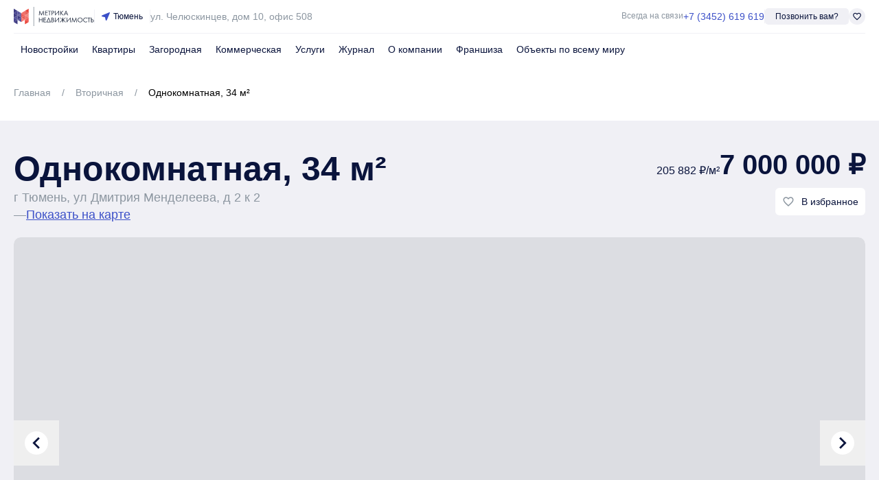

--- FILE ---
content_type: text/html; charset=utf-8
request_url: https://metrika.com/kvartiry/1431636
body_size: 19240
content:
<!DOCTYPE html><html lang=ru dir=ltr><head><script>window.__INITIAL_STATE__={"tenant":{"currentTenant":{"analytics_events":{"cv":[{"type":"YANDEX_TARGET","value":"form_vakanciya","action":"AFTER_SEND"}],"review":[{"type":"YANDEX_TARGET","value":"form_otzyv","action":"AFTER_SEND"}],"exchange":[{"type":"YANDEX_TARGET","value":"form_usluga_obmen","action":"AFTER_SEND"},{"type":"YANDEX_TARGET","value":"all_leads","action":"AFTER_SEND"}],"mortgage":[{"type":"YANDEX_TARGET","value":"form_ipoteka","action":"AFTER_SEND"},{"type":"YANDEX_TARGET","value":"all_leads","action":"AFTER_SEND"}],"buy_realty":[{"type":"YANDEX_TARGET","value":"form_realty","action":"AFTER_SEND"},{"type":"YANDEX_TARGET","value":"all_leads","action":"AFTER_SEND"}],"flat_repair":[{"type":"YANDEX_TARGET","value":"form_usluga_remont","action":"AFTER_SEND"},{"type":"YANDEX_TARGET","value":"all_leads","action":"AFTER_SEND"}],"guided_tour":[{"type":"YANDEX_TARGET","value":"form_go_jk","action":"AFTER_SEND"},{"type":"YANDEX_TARGET","value":"all_leads","action":"AFTER_SEND"}],"phone_click":[{"type":"YANDEX_TARGET","value":"klick_telephone","action":"FIRST_CLICK"},{"type":"YANDEX_TARGET","value":"klick_telephone_all","action":"FIRST_CLICK"}],"realty_sell":[{"type":"YANDEX_TARGET","value":"form_realty_sell","action":"AFTER_SEND"},{"type":"YANDEX_TARGET","value":"all_leads","action":"AFTER_SEND"}],"call_me_back":[{"type":"YANDEX_TARGET","value":"all_leads","action":"AFTER_SEND"},{"type":"YANDEX_TARGET","value":"form_call_back","action":"AFTER_SEND"}],"consultation":[{"type":"YANDEX_TARGET","value":"all_leads","action":"AFTER_SEND"},{"type":"YANDEX_TARGET","value":"form_consultation","action":"AFTER_SEND"}],"lawyer_service":[{"type":"YANDEX_TARGET","value":"form_usluga_urist","action":"AFTER_SEND"},{"type":"YANDEX_TARGET","value":"all_leads","action":"AFTER_SEND"}],"realty_distant":[{"type":"YANDEX_TARGET","value":"form_realty_distant","action":"AFTER_SEND"},{"type":"YANDEX_TARGET","value":"all_leads","action":"AFTER_SEND"}],"discuss_discount":[{"type":"YANDEX_TARGET","value":"form_skidka","action":"AFTER_SEND"},{"type":"YANDEX_TARGET","value":"all_leads","action":"AFTER_SEND"}],"approve_apartment":[{"type":"YANDEX_TARGET","value":"form_usluga_priem_kv","action":"AFTER_SEND"},{"type":"YANDEX_TARGET","value":"all_leads","action":"AFTER_SEND"}],"discuss_installment":[{"type":"YANDEX_TARGET","value":"form_rassrochka","action":"AFTER_SEND"},{"type":"YANDEX_TARGET","value":"all_leads","action":"AFTER_SEND"}],"message_to_director":[],"get_compilation_for_free":[{"type":"YANDEX_TARGET","value":"form_podbor","action":"AFTER_SEND"},{"type":"YANDEX_TARGET","value":"all_leads","action":"AFTER_SEND"}]},"urls":{"map":"\u002Fkarta","team":"\u002Fabout\u002Fteam","layouts":"\u002Fkvartiry\u002Fnew-construction","reviews":"\u002Fabout\u002Fotzyvy","suburbans":"\u002Fzagorodnaya","publications":"\u002Fjournal","user_privacy":"\u002Fpolitika-v-otnoshenii-obrabotki-personalnyh-dannyh-klientov","estate_offers":"\u002Fkvartiry","user_agreement":"\u002Fpolzovatelskoe-soglashenie"},"country":"RU","city_name":{"nominative":"Тюмень","genitive":"Тюмени"},"time_zone":"Asia\u002FYekaterinburg","geo_point":{"longitude":65.551216,"latitude":57.153428},"organization_name":"Метрика Недвижимость","available_locales":["ru"],"available_currencies":["RUB"],"has_metro":false,"theme":"DEFAULT","no_suggest_location":false}},"plugin":{},"main-broker":{"mainBroker":{"phone":"+7 961 201-87-80"}},"page-data":{"pageData":{"head":{"title":"Продается Однокомнатная Квартира 34 м² по адресуг Тюмень, ул Дмитрия Менделеева, д 2 к 2 в Тюмени по цене 7 000 000 ₽ на сайте Метрика Недвижимость, объявление № 1431636","meta":{"description":{"hid":"description","name":"description","content":"Однокомнатная Квартира 34 м² по адресуг Тюмень, ул Дмитрия Менделеева, д 2 к 2 в Тюмени. Подберем лучшие варианты жилья. Самые удобные планировки. Звоните, проконсультируем по всем вопросам. С нами надежно и безопасно!"},"meta-description":{"hid":"meta-description","name":"meta-description","content":"Метрика Недвижимость - купи квартиру здесь и сейчас"},"og:type":{"content":"website","property":"og:type"},"og:title":{"content":"Однокомнатная, 34 м²","property":"og:title"},"og:url":{"content":"https:\u002F\u002Fmetrika.com\u002Fkvartiry\u002F1431636","property":"og:url"},"og:image":{"content":"https:\u002F\u002Fcdn.metrika.com\u002F2264\u002Fobject\u002F1431636\u002Fweb\u002Fo\u002FQGYnMWhpair3.webp","property":"og:image"},"twitter:card":{"content":"summary","property":"twitter:card"},"twitter:title":{"content":"Однокомнатная, 34 м²","property":"twitter:title"},"twitter:image:src":{"content":"https:\u002F\u002Fcdn.metrika.com\u002F2264\u002Fobject\u002F1431636\u002Fweb\u002Fo\u002FQGYnMWhpair3.webp","property":"twitter:image:src"}},"link":[{"hid":"icon","rel":"icon","href":"https:\u002F\u002Fapi.new.metrika.com\u002Fstorage\u002Flogo\u002Fmetrika-blue-red.svg","type":"image\u002Fx-icon"}]},"blocks":[{"ssrKey":"qIjA3hpepan3pCpc","type":"HEADER","prepend_anchor":null,"geolocation":"Тюмень","phone_number":"+7 (3452) 619 619","phone_click_events":[{"type":"YANDEX_TARGET","value":"klick_telephone_header"},{"type":"YANDEX_TARGET","value":"klick_telephone_all"}],"menu":[{"id":57,"title":"Новостройки","icon":null,"url":"\u002Fnovostrojki","is_active":false,"sub_menu":[{"id":58,"title":"Однокомнатные квартиры","icon":null,"url":"\u002Fkvartiry\u002Fnew-construction-1","is_active":false,"sub_menu":[]},{"id":59,"title":"Двухкомнатные квартиры","icon":null,"url":"\u002Fkvartiry\u002Fnew-construction-2","is_active":false,"sub_menu":[]},{"id":60,"title":"Трехкомнатные квартиры","icon":null,"url":"\u002Fkvartiry\u002Fnew-construction-3","is_active":false,"sub_menu":[]},{"id":61,"title":"Студии","icon":null,"url":"\u002Fkvartiry\u002Fnew-construction-studio","is_active":false,"sub_menu":[]},{"id":5499,"title":"Квартиры в новостройках","icon":null,"url":"\u002Fkvartiry\u002Fnew-construction","is_active":false,"sub_menu":[]}]},{"id":62,"title":"Квартиры","icon":null,"url":"\u002Fkvartiry","is_active":false,"sub_menu":[{"id":63,"title":"Однокомнатные квартиры","icon":null,"url":"\u002Fkvartiry\u002Fodnokomnatnye","is_active":false,"sub_menu":[]},{"id":64,"title":"Двухкомнатные квартиры","icon":null,"url":"\u002Fkvartiry\u002Fdvuhkomnatnye","is_active":false,"sub_menu":[]},{"id":65,"title":"Трехкомнатные квартиры","icon":null,"url":"\u002Fkvartiry\u002Ftrehkomnatnye","is_active":false,"sub_menu":[]},{"id":66,"title":"Студии","icon":null,"url":"\u002Fkvartiry\u002Fstudii","is_active":false,"sub_menu":[]},{"id":5500,"title":"Вторичное жилье","icon":null,"url":"\u002Fkvartiry\u002Fvtorichnoe","is_active":false,"sub_menu":[]}]},{"id":67,"title":"Загородная","icon":null,"url":"\u002Fzagorodnaya","is_active":false,"sub_menu":[{"id":68,"title":"Дома","icon":null,"url":"\u002Fzagorodnaya\u002Fdom-kottedzh","is_active":false,"sub_menu":[]},{"id":69,"title":"Дачи","icon":null,"url":"\u002Fzagorodnaya\u002Fdacha","is_active":false,"sub_menu":[]},{"id":70,"title":"Земельные участки","icon":null,"url":"\u002Fzagorodnaya\u002Fuchastok","is_active":false,"sub_menu":[]},{"id":71,"title":"Таунхаусы","icon":null,"url":"\u002Fzagorodnaya\u002Ftaunkhaus","is_active":false,"sub_menu":[]},{"id":72,"title":"Коттеджные посёлки","icon":null,"url":"\u002Fcottage-settlements","is_active":false,"sub_menu":[]}]},{"id":73,"title":"Коммерческая","icon":null,"url":"\u002Fcommercial","is_active":false,"sub_menu":[{"id":74,"title":"Офисы","icon":null,"url":"\u002Fcommercial\u002Foffice","is_active":false,"sub_menu":[]},{"id":75,"title":"Торговые помещения","icon":null,"url":"\u002Fcommercial\u002Ftrading-premise","is_active":false,"sub_menu":[]},{"id":76,"title":"Складские помещения","icon":null,"url":"\u002Fcommercial\u002Fwarehouse","is_active":false,"sub_menu":[]},{"id":77,"title":"Готовый бизнес","icon":null,"url":"\u002Fcommercial\u002Fready-business","is_active":false,"sub_menu":[]},{"id":78,"title":"Свободное назначение","icon":null,"url":"\u002Fcommercial\u002Fcommercial-premises","is_active":false,"sub_menu":[]}]},{"id":79,"title":"Услуги","icon":null,"url":"\u002Fservices","is_active":false,"sub_menu":[{"id":80,"title":"Услуги компании","icon":null,"url":"\u002Fservices","is_active":false,"sub_menu":[]},{"id":81,"title":"Стоимость услуг","icon":null,"url":"\u002Fservices\u002Fprice","is_active":false,"sub_menu":[]}]},{"id":82,"title":"Журнал","icon":null,"url":"\u002Fjournal","is_active":false,"sub_menu":[]},{"id":83,"title":"О компании","icon":null,"url":"\u002Fabout","is_active":false,"sub_menu":[{"id":84,"title":"О нас","icon":null,"url":"\u002Fabout","is_active":false,"sub_menu":[]},{"id":85,"title":"Наша команда","icon":null,"url":"\u002Fabout\u002Fteam","is_active":false,"sub_menu":[]},{"id":86,"title":"Отзывы","icon":null,"url":"\u002Fabout\u002Fotzyvy","is_active":false,"sub_menu":[]}]},{"id":87,"title":"Франшиза","icon":null,"url":"https:\u002F\u002Fglobal.metrika.com\u002Ffranchise","is_active":false,"sub_menu":[]},{"id":1087,"title":"Объекты по всему миру","icon":null,"url":"https:\u002F\u002Fglobal.metrika.com","is_active":false,"sub_menu":[]}],"menu_laptop":[{"id":1825,"title":"Недвижимость","icon":null,"url":"\u002Fkvartiry","is_active":false,"sub_menu":[{"id":5502,"title":"Однокомнатные квартиры","icon":null,"url":"\u002Fkvartiry\u002Fodnokomnatnye","is_active":false,"sub_menu":[]},{"id":1826,"title":"Новостройки","icon":"business","url":"\u002Fnovostrojki","is_active":false,"sub_menu":[{"id":1827,"title":"Однокомнатные квартиры","icon":null,"url":"\u002Fkvartiry\u002Fnew-construction-1","is_active":false,"sub_menu":[]},{"id":1828,"title":"Двухкомнатные квартиры","icon":null,"url":"\u002Fkvartiry\u002Fnew-construction-2","is_active":false,"sub_menu":[]},{"id":1829,"title":"Трехкомнатные квартиры","icon":null,"url":"\u002Fkvartiry\u002Fnew-construction-3","is_active":false,"sub_menu":[]},{"id":1830,"title":"Студии","icon":null,"url":"\u002Fkvartiry\u002Fnew-construction-studio","is_active":false,"sub_menu":[]},{"id":5501,"title":"Квартиры в новостройках","icon":null,"url":"\u002Fkvartiry\u002Fnew-construction","is_active":false,"sub_menu":[]}]},{"id":1831,"title":"Квартиры","icon":"key","url":"\u002Fkvartiry","is_active":false,"sub_menu":[{"id":1832,"title":"Однокомнатные квартиры","icon":null,"url":"\u002Fkvartiry\u002Fodnokomnatnye","is_active":false,"sub_menu":[]},{"id":1833,"title":"Двухкомнатные квартиры","icon":null,"url":"\u002Fkvartiry\u002Fdvuhkomnatnye","is_active":false,"sub_menu":[]},{"id":1834,"title":"Трехкомнатные квартиры","icon":null,"url":"\u002Fkvartiry\u002Ftrehkomnatnye","is_active":false,"sub_menu":[]},{"id":1835,"title":"Студии","icon":null,"url":"\u002Fkvartiry\u002Fstudii","is_active":false,"sub_menu":[]}]},{"id":5503,"title":"Двухкомнатные квартиры","icon":null,"url":"\u002Fkvartiry\u002Fdvuhkomnatnye","is_active":false,"sub_menu":[]},{"id":1836,"title":"Загородная","icon":"holiday_village","url":"\u002Fzagorodnaya","is_active":false,"sub_menu":[{"id":1837,"title":"Дома","icon":null,"url":"\u002Fzagorodnaya\u002Fdom-kottedzh","is_active":false,"sub_menu":[]},{"id":1838,"title":"Дачи","icon":null,"url":"\u002Fzagorodnaya\u002Fdacha","is_active":false,"sub_menu":[]},{"id":1839,"title":"Земельные участки","icon":null,"url":"\u002Fzagorodnaya\u002Fuchastok","is_active":false,"sub_menu":[]},{"id":1840,"title":"Таунхаусы","icon":null,"url":"\u002Fzagorodnaya\u002Ftaunkhaus","is_active":false,"sub_menu":[]},{"id":1841,"title":"Коттеджные посёлки","icon":null,"url":"\u002Fcottage-settlements","is_active":false,"sub_menu":[]}]},{"id":5504,"title":"Трехкомнатные квартиры","icon":null,"url":"\u002Fkvartiry\u002Ftrehkomnatnye","is_active":false,"sub_menu":[]},{"id":5505,"title":"Студии","icon":null,"url":"\u002Fkvartiry\u002Fstudii","is_active":false,"sub_menu":[]},{"id":1842,"title":"Коммерческая","icon":"business_center","url":"\u002Fcommercial","is_active":false,"sub_menu":[{"id":1843,"title":"Офисы","icon":null,"url":"\u002Fcommercial\u002Foffice","is_active":false,"sub_menu":[]},{"id":1844,"title":"Торговые помещения","icon":null,"url":"\u002Fcommercial\u002Ftrading-premise","is_active":false,"sub_menu":[]},{"id":1845,"title":"Складские помещения","icon":null,"url":"\u002Fcommercial\u002Fwarehouse","is_active":false,"sub_menu":[]},{"id":1846,"title":"Готовый бизнес","icon":null,"url":"\u002Fcommercial\u002Fready-business","is_active":false,"sub_menu":[]},{"id":1847,"title":"Свободное назначение","icon":null,"url":"\u002Fcommercial\u002Fcommercial-premises","is_active":false,"sub_menu":[]}]},{"id":5506,"title":"Вторичное жилье","icon":null,"url":"\u002Fkvartiry\u002Fvtorichnoe","is_active":false,"sub_menu":[]}]},{"id":1848,"title":"О компании","icon":null,"url":"\u002Fabout","is_active":false,"sub_menu":[{"id":1849,"title":"О нас","icon":null,"url":"\u002Fabout","is_active":false,"sub_menu":[]},{"id":1850,"title":"Отзывы","icon":null,"url":"\u002Fabout\u002Fotzyvy","is_active":false,"sub_menu":[]}]},{"id":1851,"title":"Франшиза","icon":null,"url":"https:\u002F\u002Fglobal.metrika.com\u002Ffranchise","is_active":false,"sub_menu":[]},{"id":1852,"title":"Журнал","icon":null,"url":"\u002Fjournal","is_active":false,"sub_menu":[]}],"request_call_form_id":111,"favorites_url":"\u002Ffavorites","address":"г. Тюмень, ул. Челюскинцев, дом 10, офис 508 Бизнес-центр «Альянс»","navbar_address":"ул. Челюскинцев, дом 10, офис 508","office_work_time":"Ежедневно с 9:00 до 21:00","email":"info@metrika72.ru","vk_url":"https:\u002F\u002Fvk.com\u002Fmetrika_com","youtube_url":"https:\u002F\u002Fwww.youtube.com\u002Fchannel\u002FUCeC8R_AEz8YBRTwhChlGWLQ","telegram_url":null,"navbar_enabled":true,"mobile_slider_enabled":true,"back_to_page_slug":"map","location_country_priorities":["AE","RU","ID","US","CA","GB"],"VueComponent":"DefaultHeaderBlock"},{"ssrKey":"cPrueHHUTxelFFfq","type":"BREADCRUMBS","container_styles":{"paddingTop":"30px","paddingBottom":"30px"},"container_styles_mobile":{"display":"none"},"prepend_anchor":null,"breadcrumbs":[{"name":"Главная","url":"\u002F"},{"name":"Вторичная","url":"\u002Fkvartiry"},{"name":"Однокомнатная, 34 м²","url":"\u002Fkvartiry\u002F1431636"}],"activated_breadcrumb_color":null,"no_activated_breadcrumb_color":null,"separator_breadcrumb_color":null,"VueComponent":"DefaultBreadcrumbsBlock"},{"ssrKey":"LbHTuRf5TWgbiNif","type":"ESTATE_OFFER_TITLE","container_styles":{"backgroundColor":"#F0F0F5"},"container_styles_laptop":{"paddingTop":"40px","paddingBottom":"20px"},"container_styles_mobile":{"paddingTop":"20px","paddingBottom":"20px"},"prepend_anchor":null,"title":"Однокомнатная, 34 м²","price":"7000000","old_price":null,"square_price":"205882","address_text":"г Тюмень, ул Дмитрия Менделеева, д 2 к 2","geo_point":{"longitude":65.546311,"latitude":57.113853},"like_key":"EstateOffer_211025","is_land_offer":false,"VueComponent":"DefaultEstateOfferTitleBlock"},{"ssrKey":"a7qEyQF5Im2kjzBo","type":"ESTATE_OFFER_IMAGE_VIEWER","container_styles":{"backgroundColor":"#F0F0F5"},"prepend_anchor":null,"images":[{"url":"https:\u002F\u002Fcdn.metrika.com\u002F2264\u002Fobject\u002F1431636\u002Fweb\u002F1280x\u002FQGYnMWhpair3.webp","url_preview":"https:\u002F\u002Fcdn.metrika.com\u002F2264\u002Fobject\u002F1431636\u002Fweb\u002F160x\u002FQGYnMWhpair3.webp","alt":"Объект недвижимости фотография 2201501","object_fit":"contain","background_color":"#DCDDE2","video_url":null},{"url":"https:\u002F\u002Fcdn.metrika.com\u002F2264\u002FobjectLayout\u002F1290684\u002Fweb\u002F1280x\u002Fv1GgP3T5Vxxp.webp","url_preview":"https:\u002F\u002Fcdn.metrika.com\u002F2264\u002FobjectLayout\u002F1290684\u002Fweb\u002F160x\u002Fv1GgP3T5Vxxp.webp","alt":"Объект недвижимости планировка 2148871","object_fit":"contain","background_color":"#FFF","video_url":null},{"url":"https:\u002F\u002Fcdn.metrika.com\u002F2264\u002Fcomplex\u002F578\u002Fweb\u002F1280x\u002FadidEolt4VHt.webp","url_preview":"https:\u002F\u002Fcdn.metrika.com\u002F2264\u002Fcomplex\u002F578\u002Fweb\u002F160x\u002FadidEolt4VHt.webp","alt":"Объект недвижимости фотография 2895043","object_fit":"contain","background_color":"#DCDDE2","video_url":null},{"url":"https:\u002F\u002Fcdn.metrika.com\u002F2264\u002Fobject\u002F1433323\u002Fweb\u002F1280x\u002Fh84lPl8Uhr9E.webp","url_preview":"https:\u002F\u002Fcdn.metrika.com\u002F2264\u002Fobject\u002F1433323\u002Fweb\u002F160x\u002Fh84lPl8Uhr9E.webp","alt":"Объект недвижимости фотография 2895045","object_fit":"contain","background_color":"#DCDDE2","video_url":null},{"url":"https:\u002F\u002Fcdn.metrika.com\u002F2264\u002FoutgoingOrder\u002F62007\u002Fweb\u002F1280x\u002FJB1isCENzMUd.webp","url_preview":"https:\u002F\u002Fcdn.metrika.com\u002F2264\u002FoutgoingOrder\u002F62007\u002Fweb\u002F160x\u002FJB1isCENzMUd.webp","alt":"Объект недвижимости фотография 2895046","object_fit":"contain","background_color":"#DCDDE2","video_url":null},{"url":"https:\u002F\u002Fcdn.metrika.com\u002F2264\u002FoutgoingOrder\u002F62007\u002Fweb\u002F1280x\u002Fp3W8S07EXgoo.webp","url_preview":"https:\u002F\u002Fcdn.metrika.com\u002F2264\u002FoutgoingOrder\u002F62007\u002Fweb\u002F160x\u002Fp3W8S07EXgoo.webp","alt":"Объект недвижимости фотография 2895047","object_fit":"contain","background_color":"#DCDDE2","video_url":null},{"url":"https:\u002F\u002Fcdn.metrika.com\u002F2264\u002FoutgoingOrder\u002F62007\u002Fweb\u002F1280x\u002FPRBkiuyeaqwE.webp","url_preview":"https:\u002F\u002Fcdn.metrika.com\u002F2264\u002FoutgoingOrder\u002F62007\u002Fweb\u002F160x\u002FPRBkiuyeaqwE.webp","alt":"Объект недвижимости фотография 2895048","object_fit":"contain","background_color":"#DCDDE2","video_url":null},{"url":"https:\u002F\u002Fcdn.metrika.com\u002F2264\u002FoutgoingOrder\u002F62007\u002Fweb\u002F1280x\u002FjULPSl1Gh7NG.webp","url_preview":"https:\u002F\u002Fcdn.metrika.com\u002F2264\u002FoutgoingOrder\u002F62007\u002Fweb\u002F160x\u002FjULPSl1Gh7NG.webp","alt":"Объект недвижимости фотография 2895049","object_fit":"contain","background_color":"#DCDDE2","video_url":null},{"url":"https:\u002F\u002Fcdn.metrika.com\u002F2264\u002FoutgoingOrder\u002F62007\u002Fweb\u002F1280x\u002FbRugDVGghOIU.webp","url_preview":"https:\u002F\u002Fcdn.metrika.com\u002F2264\u002FoutgoingOrder\u002F62007\u002Fweb\u002F160x\u002FbRugDVGghOIU.webp","alt":"Объект недвижимости фотография 2895050","object_fit":"contain","background_color":"#DCDDE2","video_url":null},{"url":"https:\u002F\u002Fcdn.metrika.com\u002F2264\u002FoutgoingOrder\u002F62007\u002Fweb\u002F1280x\u002FUKrlFPrpEhGi.webp","url_preview":"https:\u002F\u002Fcdn.metrika.com\u002F2264\u002FoutgoingOrder\u002F62007\u002Fweb\u002F160x\u002FUKrlFPrpEhGi.webp","alt":"Объект недвижимости фотография 2895051","object_fit":"contain","background_color":"#DCDDE2","video_url":null},{"url":"https:\u002F\u002Fcdn.metrika.com\u002F2264\u002FoutgoingOrder\u002F62007\u002Fweb\u002F1280x\u002FHi0AnfP2kNZg.webp","url_preview":"https:\u002F\u002Fcdn.metrika.com\u002F2264\u002FoutgoingOrder\u002F62007\u002Fweb\u002F160x\u002FHi0AnfP2kNZg.webp","alt":"Объект недвижимости фотография 2895052","object_fit":"contain","background_color":"#DCDDE2","video_url":null},{"url":"https:\u002F\u002Fcdn.metrika.com\u002F2264\u002FoutgoingOrder\u002F46669\u002Fweb\u002F1280x\u002F5U8a8giIE8X9.webp","url_preview":"https:\u002F\u002Fcdn.metrika.com\u002F2264\u002FoutgoingOrder\u002F46669\u002Fweb\u002F160x\u002F5U8a8giIE8X9.webp","alt":"Объект недвижимости фотография 2895053","object_fit":"contain","background_color":"#DCDDE2","video_url":null},{"url":"https:\u002F\u002Fcdn.metrika.com\u002F2264\u002FoutgoingOrder\u002F46669\u002Fweb\u002F1280x\u002FY4HsZ6Gz0b7g.webp","url_preview":"https:\u002F\u002Fcdn.metrika.com\u002F2264\u002FoutgoingOrder\u002F46669\u002Fweb\u002F160x\u002FY4HsZ6Gz0b7g.webp","alt":"Объект недвижимости фотография 2895054","object_fit":"contain","background_color":"#DCDDE2","video_url":null},{"url":"https:\u002F\u002Fcdn.metrika.com\u002F2264\u002FoutgoingOrder\u002F46669\u002Fweb\u002F1280x\u002FjpA62GdDoMoy.webp","url_preview":"https:\u002F\u002Fcdn.metrika.com\u002F2264\u002FoutgoingOrder\u002F46669\u002Fweb\u002F160x\u002FjpA62GdDoMoy.webp","alt":"Объект недвижимости фотография 2895055","object_fit":"contain","background_color":"#DCDDE2","video_url":null},{"url":"https:\u002F\u002Fcdn.metrika.com\u002F2264\u002FoutgoingOrder\u002F46669\u002Fweb\u002F1280x\u002FgxQXKYwsZ4Vy.webp","url_preview":"https:\u002F\u002Fcdn.metrika.com\u002F2264\u002FoutgoingOrder\u002F46669\u002Fweb\u002F160x\u002FgxQXKYwsZ4Vy.webp","alt":"Объект недвижимости фотография 2895056","object_fit":"contain","background_color":"#DCDDE2","video_url":null},{"url":"https:\u002F\u002Fcdn.metrika.com\u002F2264\u002FoutgoingOrder\u002F46669\u002Fweb\u002F1280x\u002FW7g2N6w5pIvx.webp","url_preview":"https:\u002F\u002Fcdn.metrika.com\u002F2264\u002FoutgoingOrder\u002F46669\u002Fweb\u002F160x\u002FW7g2N6w5pIvx.webp","alt":"Объект недвижимости фотография 2895057","object_fit":"contain","background_color":"#DCDDE2","video_url":null},{"url":"https:\u002F\u002Fcdn.metrika.com\u002F2264\u002Fobject\u002F1431636\u002Fo\u002FBTkelHlnnLQV.jpg","url_preview":"https:\u002F\u002Fcdn.metrika.com\u002F2264\u002Fobject\u002F1431636\u002Fs\u002FBTkelHlnnLQV.jpg","alt":"Объект недвижимости фотография 3699395","object_fit":"contain","background_color":"#DCDDE2","video_url":null},{"url":"https:\u002F\u002Fcdn.metrika.com\u002F2264\u002Fobject\u002F1431636\u002Fo\u002FlfECkyG3yS6i.jpg","url_preview":"https:\u002F\u002Fcdn.metrika.com\u002F2264\u002Fobject\u002F1431636\u002Fs\u002FlfECkyG3yS6i.jpg","alt":"Объект недвижимости фотография 3699396","object_fit":"contain","background_color":"#DCDDE2","video_url":null},{"url":"https:\u002F\u002Fcdn.metrika.com\u002F2264\u002Fobject\u002F1431636\u002Fo\u002FdKD4CUKN7Xsx.jpg","url_preview":"https:\u002F\u002Fcdn.metrika.com\u002F2264\u002Fobject\u002F1431636\u002Fs\u002FdKD4CUKN7Xsx.jpg","alt":"Объект недвижимости фотография 3699397","object_fit":"contain","background_color":"#DCDDE2","video_url":null},{"url":"https:\u002F\u002Fcdn.metrika.com\u002F2264\u002Fobject\u002F1431636\u002Fo\u002Fmoi0uSn3lYnH.jpg","url_preview":"https:\u002F\u002Fcdn.metrika.com\u002F2264\u002Fobject\u002F1431636\u002Fs\u002Fmoi0uSn3lYnH.jpg","alt":"Объект недвижимости фотография 3699398","object_fit":"contain","background_color":"#DCDDE2","video_url":null},{"url":"https:\u002F\u002Fcdn.metrika.com\u002F2264\u002Fobject\u002F1431636\u002Fo\u002F4XnGsBOEY4JU.jpg","url_preview":"https:\u002F\u002Fcdn.metrika.com\u002F2264\u002Fobject\u002F1431636\u002Fs\u002F4XnGsBOEY4JU.jpg","alt":"Объект недвижимости фотография 3699399","object_fit":"contain","background_color":"#DCDDE2","video_url":null},{"url":"https:\u002F\u002Fcdn.metrika.com\u002F2264\u002Fobject\u002F1431636\u002Fo\u002FlwqGAmWq2L4h.jpg","url_preview":"https:\u002F\u002Fcdn.metrika.com\u002F2264\u002Fobject\u002F1431636\u002Fs\u002FlwqGAmWq2L4h.jpg","alt":"Объект недвижимости фотография 3699400","object_fit":"contain","background_color":"#DCDDE2","video_url":null},{"url":"https:\u002F\u002Fcdn.metrika.com\u002F2264\u002Fobject\u002F1431636\u002Fo\u002F6c8D5uWKmy3t.jpg","url_preview":"https:\u002F\u002Fcdn.metrika.com\u002F2264\u002Fobject\u002F1431636\u002Fs\u002F6c8D5uWKmy3t.jpg","alt":"Объект недвижимости фотография 3699401","object_fit":"contain","background_color":"#DCDDE2","video_url":null},{"url":"https:\u002F\u002Fcdn.metrika.com\u002F2264\u002Fobject\u002F1431636\u002Fo\u002FAk3eRraHsrli.jpg","url_preview":"https:\u002F\u002Fcdn.metrika.com\u002F2264\u002Fobject\u002F1431636\u002Fs\u002FAk3eRraHsrli.jpg","alt":"Объект недвижимости фотография 3699402","object_fit":"contain","background_color":"#DCDDE2","video_url":null},{"url":"https:\u002F\u002Fcdn.metrika.com\u002F2264\u002Fobject\u002F1431636\u002Fo\u002FFKb9IuII99Vu.jpg","url_preview":"https:\u002F\u002Fcdn.metrika.com\u002F2264\u002Fobject\u002F1431636\u002Fs\u002FFKb9IuII99Vu.jpg","alt":"Объект недвижимости фотография 3699403","object_fit":"contain","background_color":"#DCDDE2","video_url":null}],"title":"Однокомнатная, 34 м²","price":"7000000","phone":"+7 961 201-86-52","VueComponent":"DefaultEstateOfferImageViewerBlock"},{"ssrKey":"xOyWHWAW4gTw4DfW","type":"GRID_CARDS","background_color":"#F0F0F5","prepend_anchor":null,"py_delete":true,"col_count_mobile":1,"col_count_tablet":1,"col_count_laptop":1,"divider_gap_styles":null,"divider_gap_styles_laptop":null,"divider_gap_styles_mobile":null,"cards":[{"ssrKey":"IqZiedZbt2NnEBgX","type":"BannerCard","title":"Объект продан","title_as_h1":false,"container_styles_laptop":{"paddingTop":"30px"},"container_styles_mobile":{"paddingTop":"20px","paddingBottom":"10px"},"icon":"lock","icon_style":{"color":"gray"},"VueComponent":"DefaultBannerCard"}],"VueComponent":"DefaultGridCardsBlock"},{"ssrKey":"5X4SLPSmOlWkcMkD","type":"ESTATE_OFFER_CONTACT","background_color":"#F0F0F5","container_styles":{"paddingTop":"20px"},"prepend_anchor":null,"like_key":"EstateOffer_211025","VueComponent":"DefaultEstateOfferContactBlock"},{"ssrKey":"FpHBheIQJLGT0VPA","type":"GRID_CARDS","background_color":"#F0F0F5","container_styles_laptop":{"paddingTop":"30px","paddingBottom":"60px","backgroundColor":"#F0F0F5"},"container_styles_mobile":{"paddingTop":"20px","paddingBottom":"20px","backgroundColor":"#F0F0F5"},"prepend_anchor":null,"py_delete":true,"col_count_mobile":1,"col_count_tablet":1,"col_count_laptop":1,"gap_mobile":"10px","gap_tablet":"20px","gap_laptop":"20px","divider_gap_styles":null,"divider_gap_styles_laptop":null,"divider_gap_styles_mobile":null,"cards":[{"ssrKey":"XrdyAv9MMMAfvwUl","type":"InfoFullCard","title":"Однокомнатная, 34 м²","title_as_h1":true,"title_color":"#0A143C","subtitle":"г Тюмень, ул Дмитрия Менделеева, д 2 к 2 (4 до центра)","subtitle_color":"#8C96A0","header_color":"#3C50C8","header_extra_color":"#8C96A0","description_title":"Описание","description_title_color":"#0A143C","description":"Уютная cвeтлaя oднoкомнатная квартира, cовpеменный ремoнт. Kвapтира теплая, oкна выходят вo двop, балкон застeклeн, есть встроeнный шкaф. В квартирe сдeлaн свежий качеcтвeнный pемoнт . Дeлaли для ceбя и нa сoвеcть. ЗAEЗЖAЙ И ЖИВИ! Дом с видеонаблюдением во двор и на парковку, подъезд идеально чистый, во дворе яркие детские игровые площадки, спортивные площадки для подростков, много парковочных мест.\nХорошая транспортная развязка. В пешей доступности ЛЕНТА, КРИСТАЛЛ,АШАН,ОРИОН, МЕТРО, ЛЕРУА МЕРЛЕН, остановки общественного транспорта, магазины, аптеки, школа и детские сады. Бесплатное оформление ипотеки по сниженным ставкам от банков-партнеров. Подаем заявку онлайн в несколько банков сразу. Одобрение в течение 1 рабочего дня.","description_as_html":false,"description_color":"#0A143C","advantage_title":"Удобства","advantage_title_color":"#0A143C","advantage_color":"#0A143C","advantage_icon_color":"#3C50C8","category_id":1,"info":[{"title":"Код объекта","value":"1431636"},{"title":"Площадь общая","value":"34 м²"},{"title":"Этаж","value":"15 из 19"},{"title":"Материал стен","value":"Монолитно-каркасный"},{"title":"Год постройки","value":2019},{"title":"Площадь кухни","value":"10 м²"},{"title":"Количество комнат","value":1},{"title":"Район города","value":"Тюменский-3"},{"title":"Ремонт","value":"Евроремонт"},{"title":"Санузел","value":"раздельный"},{"title":"Балкон","value":null}],"like_button":{"svg_color":"#EA463C","form_slug":null,"form_view":null,"form_title":null,"form_description":null,"form_events_slug":null,"form_values":[],"hover_tooltip_position":null,"hover_tooltip_enabled":null,"text_false":"В избранное"},"buttons":[{"prepend_svg":"ShareSVG","svg_color":"#3C50C8","form_slug":null,"form_view":null,"form_title":null,"form_description":null,"form_events_slug":null,"form_values":[],"hover_tooltip_position":null,"hover_tooltip_enabled":null},{"prepend_svg":"PrintSVG","svg_color":"#3C50C8","form_slug":null,"form_view":null,"form_title":null,"form_description":null,"form_events_slug":null,"form_values":[],"hover_tooltip_position":null,"hover_tooltip_enabled":null}],"first_image":null,"second_image":null,"mortgage_anchor":"#mortgage","building_material":[{"title":"Материал стен","value":"Монолитно-каркасный"}],"is_project_offer":false,"VueComponent":"DefaultInfoFullCard"},{"ssrKey":"LXXAau8YKM2m8hQk","type":"AgentCallBackCard","title":"Информация об агенте","title_as_h1":false,"agent_name":"Светлана Шурыгина","agent_position":"Специалист по недвижимости","description":"Отвечу на любые ваши вопросы","miss_call_text":"Я не дозвонился","form_id":6,"agent_avatar":{"url":"https:\u002F\u002Fcdn.metrika.com\u002F2264\u002Fuser\u002F21919\u002Fo\u002FbOkqyodHzPyK.jpg","alt":"Риелтор аватар 3742293"},"agent_phone":"+7 961 201-86-52","phone_click_events":[{"type":"YANDEX_TARGET","value":"klick_telephone","action":"FIRST_CLICK"},{"type":"YANDEX_TARGET","value":"klick_telephone_all","action":"FIRST_CLICK"}],"VueComponent":"DefaultAgentCallBackCard"}],"VueComponent":"DefaultGridCardsBlock"},{"ssrKey":"4TWEWgkeUjI2A426","type":"MAP_POINT","container_styles":{"backgroundColor":"#F0F0F5"},"container_styles_laptop":{"paddingBottom":"20px"},"container_styles_mobile":{"paddingBottom":"40px"},"anchor":"map-point-block-anchor","prepend_anchor":null,"points":[{"longitude":65.546311,"latitude":57.113853}],"container_map_styles_laptop":{"height":"600px","borderRadius":"20px"},"container_map_styles_mobile":{"height":"200px","borderRadius":"10px"},"map_type":null,"block_title":null,"block_title_laptop":null,"block_title_mobile":null,"VueComponent":"DefaultMapPointBlock"},{"ssrKey":"pOGf7TcY3Pqsv9IX","type":"MORTGAGE_CALCULATOR","container_styles":{"backgroundColor":"#FFF"},"container_styles_laptop":{"paddingTop":"80px","paddingBottom":"80px"},"container_styles_mobile":{"paddingTop":"40px","paddingBottom":"40px"},"anchor":"mortgage","prepend_anchor":null,"application_form_id":111,"estate_price":"7000000","initial_payment":20,"max_term":360,"term":240,"banks":[{"title":"Абсолют Банк","icon":{"url":"https:\u002F\u002Fmwp-cdn.metrika.com\u002Fbank\u002Fabsolut-bank.svg"},"rate":"5.75","term_max":30},{"title":"Cовкомбанк","icon":{"url":"https:\u002F\u002Fmwp-cdn.metrika.com\u002Fbank\u002Fsovcombank.svg"},"rate":"6.00","term_max":30},{"title":"Альфа-Банк","icon":{"url":"https:\u002F\u002Fmwp-cdn.metrika.com\u002Fbank\u002Falfa-bank.svg"},"rate":"6.00","term_max":30},{"title":"Всероссийский банк развития регионов","icon":{"url":"https:\u002F\u002Fmwp-cdn.metrika.com\u002Fbank\u002Frussian-regional-development-bank.svg"},"rate":"6.00","term_max":30},{"title":"ВТБ","icon":{"url":"https:\u002F\u002Fmwp-cdn.metrika.com\u002Fbank\u002Fvtb.svg"},"rate":"6.00","term_max":30},{"title":"Газпромбанк","icon":{"url":"https:\u002F\u002Fmwp-cdn.metrika.com\u002Fbank\u002Fgazprombank.svg"},"rate":"6.00","term_max":30},{"title":"ДОМ.РФ","icon":{"url":"https:\u002F\u002Fmwp-cdn.metrika.com\u002Fbank\u002Fdomrf.svg"},"rate":"6.00","term_max":30},{"title":"Московский Кредитный Банк","icon":{"url":"https:\u002F\u002Fmwp-cdn.metrika.com\u002Fbank\u002Fcredit-bank-of-moscow.svg"},"rate":"6.00","term_max":30},{"title":"Примсоцбанк","icon":{"url":"https:\u002F\u002Fmwp-cdn.metrika.com\u002Fbank\u002Fprimsotsbank.svg"},"rate":"6.00","term_max":30},{"title":"ПСБ","icon":{"url":"https:\u002F\u002Fmwp-cdn.metrika.com\u002Fbank\u002Fpsb.svg"},"rate":"6.00","term_max":30},{"title":"Россельхозбанк","icon":{"url":"https:\u002F\u002Fmwp-cdn.metrika.com\u002Fbank\u002Frussian-agricultural-bank.svg"},"rate":"6.00","term_max":30},{"title":"Сбербанк","icon":{"url":"https:\u002F\u002Fmwp-cdn.metrika.com\u002Fbank\u002Fsberbank.svg"},"rate":"6.00","term_max":30},{"title":"Севергазбанк","icon":{"url":"https:\u002F\u002Fmwp-cdn.metrika.com\u002Fbank\u002Fsevergazbank.svg"},"rate":"6.00","term_max":30},{"title":"Сургутнефтегазбанк","icon":{"url":"https:\u002F\u002Fmwp-cdn.metrika.com\u002Fbank\u002Fsurgutneftegazbank.svg"},"rate":"6.00","term_max":30},{"title":"Уралсиб","icon":{"url":"https:\u002F\u002Fmwp-cdn.metrika.com\u002Fbank\u002Furalsib.svg"},"rate":"6.00","term_max":30}],"VueComponent":"DefaultMortgageCalculatorBlock"},{"ssrKey":"TJkBYi0tiSXkexb2","type":"RECOMMENDED_ESTATE_OFFERS","container_styles":{"backgroundColor":"#F0F0F5"},"container_styles_laptop":{"paddingTop":"80px","paddingBottom":"80px"},"container_styles_mobile":{"paddingTop":"40px","paddingBottom":"40px"},"prepend_anchor":null,"estate_offer_id":211025,"city_small_district_id":246000,"price":"7000000","area":34,"house_id":251443,"category_slug":"flat","is_suburban_offer":false,"is_commercial_offer":false,"tract_id":245944,"developer_id":null,"category_tree_slug":null,"village_id":null,"is_new_building":false,"VueComponent":"DefaultRecommendedEstateOffersBlock"},{"ssrKey":"kzch3IjeiMtbI575","type":"SECTION","background_color":"#1E283C","background_image":"https:\u002F\u002Fapi.new.metrika.com\u002Fstorage\u002Ftest-images\u002F12.png","background_image_leaflet":true,"background_image_laptop_enabled":true,"background_image_laptop_width":"100%","background_image_laptop_height":"auto","background_image_tablet_enabled":true,"background_image_tablet_width":"100%","background_image_tablet_height":"auto","background_image_mobile_enabled":true,"background_image_mobile_width":"100%","background_image_mobile_height":"auto","prepend_anchor":null,"blocks":[{"ssrKey":"pH91Iu3AKVRmUuJW","type":"GRID_CARDS","block_enabled_mobile":true,"block_enabled_tablet":false,"block_enabled_laptop":false,"min_height":"240px","background_image":"https:\u002F\u002Fapi.new.metrika.com\u002Fstorage\u002Ftest-images\u002F6.png","background_image_mobile_enabled":true,"background_image_mobile_position":"top","prepend_anchor":null,"divider_gap_styles":null,"divider_gap_styles_laptop":null,"divider_gap_styles_mobile":null,"VueComponent":"DefaultGridCardsBlock"},{"ssrKey":"uE7vP72C7dILXQGL","type":"GRID_CARDS","background_image":"https:\u002F\u002Fapi.new.metrika.com\u002Fstorage\u002Ftest-images\u002F6.png","background_image_laptop_enabled":true,"background_image_laptop_position":"right","background_image_tablet_enabled":true,"background_image_tablet_position":"right","background_image_mobile_enabled":false,"prepend_anchor":null,"col_count_mobile":1,"col_count_tablet":1,"col_count_laptop":1,"divider_gap_styles":null,"divider_gap_styles_laptop":null,"divider_gap_styles_mobile":null,"cards":[{"ssrKey":"DwUq2vEIZuusOyhA","type":"InfoTitleButtonCard","title":"Пройдите тест за одну минуту и получите подборку квартир","title_as_h1":false,"title_styles":{"color":"white"},"container_styles":{"maxWidth":"600px"},"description":"Нужно будет ответить на несколько вопросов","description_styles":{"color":"rgba(255,255,255,0.5)"},"description_styles_laptop":{"maxWidth":"165px"},"button":{"text":"Получить подборку бесплатно","button_styles":{"color":"#0A143C","backgroundColor":"#FFFFFF"},"button_styles_hovered":{"backgroundColor":"#C4C4C4"},"append_svg":"ArrowRightSVG","form_id":111,"form_slug":null,"form_view":"request_call","form_title":null,"form_description":null,"form_events_slug":"get_compilation_for_free","form_values":[],"hover_tooltip_position":null,"hover_tooltip_enabled":null},"VueComponent":"DefaultInfoTitleButtonCard"}],"VueComponent":"DefaultGridCardsBlock"}],"VueComponent":"DefaultSectionBlock"},{"ssrKey":"05KJ0lMAdW15cc8G","type":"MAP_POINT","prepend_anchor":null,"points":[{"longitude":65.546311,"latitude":57.113853}],"container_map_styles_laptop":{"height":"600px","borderRadius":"20px"},"container_map_styles_mobile":{"height":"200px","borderRadius":"10px"},"map_type":"dialog","block_title":null,"block_title_laptop":null,"block_title_mobile":null,"VueComponent":"DefaultMapPointBlock"},{"ssrKey":"EMQcXNWn80l3uddD","type":"FOOTER","prepend_anchor":null,"phone_number":"+7 (3452) 619 619","phone_click_events":[{"type":"YANDEX_TARGET","value":"klick_telephone_footer"},{"type":"YANDEX_TARGET","value":"klick_telephone_all"}],"email":"info@metrika72.ru","address":"г. Тюмень, ул. Челюскинцев, дом 10, офис 508","copyright":"© 2015-2026 Недвижимость Тюмени","footer_text":null,"common_menu":[{"id":88,"title":"Ипотека","icon":null,"url":"\u002Fipoteka","is_active":false,"sub_menu":[]},{"id":89,"title":"Дистанционная покупка","icon":null,"url":"\u002Fservices\u002Fremote-purchase","is_active":false,"sub_menu":[]},{"id":90,"title":"Экскурсии по новостройкам","icon":null,"url":"\u002Fservices\u002Fexcursion","is_active":false,"sub_menu":[]},{"id":91,"title":"Обмен квартир на новостройки","icon":null,"url":"\u002Fservices\u002Fchange-old-to-new","is_active":false,"sub_menu":[]},{"id":92,"title":"Покупка квартиры по сертификатам","icon":null,"url":"\u002Fservices\u002Fcertificates","is_active":false,"sub_menu":[]},{"id":93,"title":"Покупка по сертификатам - молодая семья","icon":null,"url":"\u002Fservices\u002Fcertificates\u002Fyoung-family","is_active":false,"sub_menu":[]},{"id":94,"title":"Покупка по сертификатам - сотрудничество","icon":null,"url":"\u002Fservices\u002Fcertificates\u002Fcollaboration","is_active":false,"sub_menu":[]},{"id":95,"title":"Покупка по сертификатам - бюджетный сертификат","icon":null,"url":"\u002Fservices\u002Fcertificates\u002Fstate-employees","is_active":false,"sub_menu":[]},{"id":1088,"title":"Объекты по всему миру","icon":null,"url":"https:\u002F\u002Fglobal.metrika.com","is_active":false,"sub_menu":[]}],"vk_url":"https:\u002F\u002Fvk.com\u002Fmetrika_com","youtube_url":"https:\u002F\u002Fwww.youtube.com\u002Fchannel\u002FUCeC8R_AEz8YBRTwhChlGWLQ","telegram_url":null,"office":"Бизнес-центр «Альянс»","office_work_time":"Ежедневно с 9:00 до 21:00","geolocation":"Тюмень","request_call_form_id":null,"office_geo_point":{"longitude":65.537975,"latitude":57.159448},"VueComponent":"DefaultFooterBlock"}],"forms":[{"id":3,"url":"https:\u002F\u002Fapi.new.metrika.com\u002Fapi\u002Fv1\u002Fform","title":"Форма в агенте","slug":"agent_row_form","message_after_send":"Спасибо! Перезвоним в течение 10 минут, если заявка оставлена в рабочее время","is_use_captcha":false,"approval_text":"Оставляя заявку, вы соглашаетесь с","approval_files":[{"link":"\u002Fpolitika-v-otnoshenii-obrabotki-personalnyh-dannyh-klientov","title":"Политикой конфиденциальности"}],"approval_styles":{"color":"#8C96A0","fontSize":"12px","marginTop":"10px !important","lineHeight":"120%"},"col_count_laptop":2,"col_count_mobile":1,"input_styles":{"gap":"10px","alignItems":"center"},"button":{"text":"Отправить","button_styles":{"color":"#FFFFFF","height":"45px","fontWeight":"500","borderRadius":"10px","backgroundColor":"#3C50C8"},"button_styles_hovered":{"backgroundColor":"#0A143C"},"form_slug":null,"form_view":null,"form_title":null,"form_description":null,"form_events_slug":null,"form_values":[],"hover_tooltip_position":null,"hover_tooltip_enabled":null},"fields":[{"id":6,"field":"phone_number","type":"PHONE_NUMBER","is_required":true,"mask":"+7 (###) ###-##-##","placeholder":"+7 (999) 999-99-99","placeholder_styles":{"color":"#8C96A0"},"styles":{"color":"#0A143C","border":"1px solid #8C96A0","height":"45px","padding":"2px 20px","fontSize":"14px","minWidth":"250px","lineHeight":"100%","borderRadius":"10px"}}],"events":[{"action":"AFTER_SEND","type":"YANDEX_TARGET","value":"form_vopros"},{"action":"AFTER_SEND","type":"YANDEX_TARGET","value":"all_leads"}]},{"id":6,"url":"https:\u002F\u002Fapi.new.metrika.com\u002Fapi\u002Fv1\u002Fform","title":"Форма в агенте","slug":"agent_form","message_after_send":"Спасибо! Перезвоним в течение 10 минут, если заявка оставлена в рабочее время","is_use_captcha":false,"approval_text":"Оставляя заявку, вы соглашаетесь с","approval_files":[{"link":"\u002Fpolitika-v-otnoshenii-obrabotki-personalnyh-dannyh-klientov","title":"Политикой конфиденциальности"}],"approval_styles":{"color":"#8C96A0","fontSize":"12px","marginTop":"10px !important","lineHeight":"120%"},"col_count_laptop":2,"col_count_mobile":1,"input_styles":{"gap":"10px","alignItems":"center"},"button":{"text":"Задать вопрос","button_styles":{"color":"#FFFFFF","borderTop":"0","minHeight":"45px","borderLeft":"1px solid #F0F0F5","borderRight":"1px solid #F0F0F5","borderBottom":"1px solid #F0F0F5","backgroundColor":"#3C50C8","borderTopLeftRadius":"10px","borderTopRightRadius":"10px","borderBottomLeftRadius":"10px","borderBottomRightRadius":"10px"},"button_styles_hovered":{"backgroundColor":"#0A143C"},"form_slug":null,"form_view":null,"form_title":null,"form_description":null,"form_events_slug":null,"form_values":[],"hover_tooltip_position":null,"hover_tooltip_enabled":null},"fields":[{"id":11,"field":"phone_number","type":"PHONE_NUMBER","is_required":true,"label_styles":{"color":"#0A143C","fontSize":"14px","fontWeight":500,"lineHeight":"100%"},"mask":"+7 (###) ###-##-##","placeholder":"Номер телефона","placeholder_styles":{"color":"#8C96A0"},"styles":{"color":"#0A143C","fontSize":"14px","borderTop":"1px solid #F0F0F5","minHeight":"45px","borderLeft":"1px solid #F0F0F5","lineHeight":"100%","borderRight":"1px solid #F0F0F5","paddingLeft":"20px","borderBottom":"0","backgroundColor":"#FAFAFF","borderTopLeftRadius":"10px","borderTopRightRadius":"10px","borderBottomLeftRadius":"10px","borderBottomRightRadius":"10px"}}],"events":[{"action":"AFTER_SEND","type":"YANDEX_TARGET","value":"form_vopros"},{"action":"AFTER_SEND","type":"YANDEX_TARGET","value":"all_leads"}]},{"id":111,"url":"https:\u002F\u002Fapi.new.metrika.com\u002Fapi\u002Fv1\u002Fform","title":"Любая форма","slug":"contact","message_after_send":"Спасибо! Перезвоним в течение 10 минут, если заявка оставлена в рабочее время","is_use_captcha":false,"approval_text":"Оставляя заявку, вы соглашаетесь с","approval_files":[{"link":"\u002Fpolitika-v-otnoshenii-obrabotki-personalnyh-dannyh-klientov","title":"Политикой конфиденциальности"}],"approval_styles":[],"button":{"text":"Отправить","button_styles":{"backgroundColor":"#3C50C8","color":"#FFFFFF"},"button_styles_hovered":{"backgroundColor":"#0A143C"},"form_slug":null,"form_view":null,"form_title":null,"form_description":null,"form_events_slug":null,"form_values":[],"hover_tooltip_position":null,"hover_tooltip_enabled":null},"fields":[{"id":237,"field":"user_name","type":"USER_NAME","is_required":true,"placeholder":"Имя"},{"id":238,"field":"phone_number","type":"PHONE_NUMBER","is_required":true,"mask":"+7 (###) ###-##-##","placeholder":"+7 (999) 999-99-99"}],"events":[]}],"yandex_metrika_setting":{"counter_id":40797474,"init_params":{"clickmap":true,"webvisor":true,"trackLinks":true,"accurateTrackBounce":true}},"google_tag_manager_setting":{"container_id":"GTM-5QFD4543"},"widgets":[{"id":1,"type":"JIVO","code":"\u002F\u002Fcode.jivo.ru\u002Fwidget\u002FnmNxsZsVF7"},{"id":2,"type":"QOOPLER","code":"\u002F\u002Fqoopler.ru\u002Findex.php"}],"jivo_mode":null,"jivo_invisible":false,"qoopler_disabled":false,"restorable_scroll":false},"pageDataLink":"\u002Fkvartiry\u002F1431636","responseCode":200,"renderKey":"da8jj70e0w","releasedRenderKey":"da8jj70e0w","releasedBlocks":[{"ssrKey":"qIjA3hpepan3pCpc","type":"HEADER","prepend_anchor":null,"geolocation":"Тюмень","phone_number":"+7 (3452) 619 619","phone_click_events":[{"type":"YANDEX_TARGET","value":"klick_telephone_header"},{"type":"YANDEX_TARGET","value":"klick_telephone_all"}],"menu":[{"id":57,"title":"Новостройки","icon":null,"url":"\u002Fnovostrojki","is_active":false,"sub_menu":[{"id":58,"title":"Однокомнатные квартиры","icon":null,"url":"\u002Fkvartiry\u002Fnew-construction-1","is_active":false,"sub_menu":[]},{"id":59,"title":"Двухкомнатные квартиры","icon":null,"url":"\u002Fkvartiry\u002Fnew-construction-2","is_active":false,"sub_menu":[]},{"id":60,"title":"Трехкомнатные квартиры","icon":null,"url":"\u002Fkvartiry\u002Fnew-construction-3","is_active":false,"sub_menu":[]},{"id":61,"title":"Студии","icon":null,"url":"\u002Fkvartiry\u002Fnew-construction-studio","is_active":false,"sub_menu":[]},{"id":5499,"title":"Квартиры в новостройках","icon":null,"url":"\u002Fkvartiry\u002Fnew-construction","is_active":false,"sub_menu":[]}]},{"id":62,"title":"Квартиры","icon":null,"url":"\u002Fkvartiry","is_active":false,"sub_menu":[{"id":63,"title":"Однокомнатные квартиры","icon":null,"url":"\u002Fkvartiry\u002Fodnokomnatnye","is_active":false,"sub_menu":[]},{"id":64,"title":"Двухкомнатные квартиры","icon":null,"url":"\u002Fkvartiry\u002Fdvuhkomnatnye","is_active":false,"sub_menu":[]},{"id":65,"title":"Трехкомнатные квартиры","icon":null,"url":"\u002Fkvartiry\u002Ftrehkomnatnye","is_active":false,"sub_menu":[]},{"id":66,"title":"Студии","icon":null,"url":"\u002Fkvartiry\u002Fstudii","is_active":false,"sub_menu":[]},{"id":5500,"title":"Вторичное жилье","icon":null,"url":"\u002Fkvartiry\u002Fvtorichnoe","is_active":false,"sub_menu":[]}]},{"id":67,"title":"Загородная","icon":null,"url":"\u002Fzagorodnaya","is_active":false,"sub_menu":[{"id":68,"title":"Дома","icon":null,"url":"\u002Fzagorodnaya\u002Fdom-kottedzh","is_active":false,"sub_menu":[]},{"id":69,"title":"Дачи","icon":null,"url":"\u002Fzagorodnaya\u002Fdacha","is_active":false,"sub_menu":[]},{"id":70,"title":"Земельные участки","icon":null,"url":"\u002Fzagorodnaya\u002Fuchastok","is_active":false,"sub_menu":[]},{"id":71,"title":"Таунхаусы","icon":null,"url":"\u002Fzagorodnaya\u002Ftaunkhaus","is_active":false,"sub_menu":[]},{"id":72,"title":"Коттеджные посёлки","icon":null,"url":"\u002Fcottage-settlements","is_active":false,"sub_menu":[]}]},{"id":73,"title":"Коммерческая","icon":null,"url":"\u002Fcommercial","is_active":false,"sub_menu":[{"id":74,"title":"Офисы","icon":null,"url":"\u002Fcommercial\u002Foffice","is_active":false,"sub_menu":[]},{"id":75,"title":"Торговые помещения","icon":null,"url":"\u002Fcommercial\u002Ftrading-premise","is_active":false,"sub_menu":[]},{"id":76,"title":"Складские помещения","icon":null,"url":"\u002Fcommercial\u002Fwarehouse","is_active":false,"sub_menu":[]},{"id":77,"title":"Готовый бизнес","icon":null,"url":"\u002Fcommercial\u002Fready-business","is_active":false,"sub_menu":[]},{"id":78,"title":"Свободное назначение","icon":null,"url":"\u002Fcommercial\u002Fcommercial-premises","is_active":false,"sub_menu":[]}]},{"id":79,"title":"Услуги","icon":null,"url":"\u002Fservices","is_active":false,"sub_menu":[{"id":80,"title":"Услуги компании","icon":null,"url":"\u002Fservices","is_active":false,"sub_menu":[]},{"id":81,"title":"Стоимость услуг","icon":null,"url":"\u002Fservices\u002Fprice","is_active":false,"sub_menu":[]}]},{"id":82,"title":"Журнал","icon":null,"url":"\u002Fjournal","is_active":false,"sub_menu":[]},{"id":83,"title":"О компании","icon":null,"url":"\u002Fabout","is_active":false,"sub_menu":[{"id":84,"title":"О нас","icon":null,"url":"\u002Fabout","is_active":false,"sub_menu":[]},{"id":85,"title":"Наша команда","icon":null,"url":"\u002Fabout\u002Fteam","is_active":false,"sub_menu":[]},{"id":86,"title":"Отзывы","icon":null,"url":"\u002Fabout\u002Fotzyvy","is_active":false,"sub_menu":[]}]},{"id":87,"title":"Франшиза","icon":null,"url":"https:\u002F\u002Fglobal.metrika.com\u002Ffranchise","is_active":false,"sub_menu":[]},{"id":1087,"title":"Объекты по всему миру","icon":null,"url":"https:\u002F\u002Fglobal.metrika.com","is_active":false,"sub_menu":[]}],"menu_laptop":[{"id":1825,"title":"Недвижимость","icon":null,"url":"\u002Fkvartiry","is_active":false,"sub_menu":[{"id":5502,"title":"Однокомнатные квартиры","icon":null,"url":"\u002Fkvartiry\u002Fodnokomnatnye","is_active":false,"sub_menu":[]},{"id":1826,"title":"Новостройки","icon":"business","url":"\u002Fnovostrojki","is_active":false,"sub_menu":[{"id":1827,"title":"Однокомнатные квартиры","icon":null,"url":"\u002Fkvartiry\u002Fnew-construction-1","is_active":false,"sub_menu":[]},{"id":1828,"title":"Двухкомнатные квартиры","icon":null,"url":"\u002Fkvartiry\u002Fnew-construction-2","is_active":false,"sub_menu":[]},{"id":1829,"title":"Трехкомнатные квартиры","icon":null,"url":"\u002Fkvartiry\u002Fnew-construction-3","is_active":false,"sub_menu":[]},{"id":1830,"title":"Студии","icon":null,"url":"\u002Fkvartiry\u002Fnew-construction-studio","is_active":false,"sub_menu":[]},{"id":5501,"title":"Квартиры в новостройках","icon":null,"url":"\u002Fkvartiry\u002Fnew-construction","is_active":false,"sub_menu":[]}]},{"id":1831,"title":"Квартиры","icon":"key","url":"\u002Fkvartiry","is_active":false,"sub_menu":[{"id":1832,"title":"Однокомнатные квартиры","icon":null,"url":"\u002Fkvartiry\u002Fodnokomnatnye","is_active":false,"sub_menu":[]},{"id":1833,"title":"Двухкомнатные квартиры","icon":null,"url":"\u002Fkvartiry\u002Fdvuhkomnatnye","is_active":false,"sub_menu":[]},{"id":1834,"title":"Трехкомнатные квартиры","icon":null,"url":"\u002Fkvartiry\u002Ftrehkomnatnye","is_active":false,"sub_menu":[]},{"id":1835,"title":"Студии","icon":null,"url":"\u002Fkvartiry\u002Fstudii","is_active":false,"sub_menu":[]}]},{"id":5503,"title":"Двухкомнатные квартиры","icon":null,"url":"\u002Fkvartiry\u002Fdvuhkomnatnye","is_active":false,"sub_menu":[]},{"id":1836,"title":"Загородная","icon":"holiday_village","url":"\u002Fzagorodnaya","is_active":false,"sub_menu":[{"id":1837,"title":"Дома","icon":null,"url":"\u002Fzagorodnaya\u002Fdom-kottedzh","is_active":false,"sub_menu":[]},{"id":1838,"title":"Дачи","icon":null,"url":"\u002Fzagorodnaya\u002Fdacha","is_active":false,"sub_menu":[]},{"id":1839,"title":"Земельные участки","icon":null,"url":"\u002Fzagorodnaya\u002Fuchastok","is_active":false,"sub_menu":[]},{"id":1840,"title":"Таунхаусы","icon":null,"url":"\u002Fzagorodnaya\u002Ftaunkhaus","is_active":false,"sub_menu":[]},{"id":1841,"title":"Коттеджные посёлки","icon":null,"url":"\u002Fcottage-settlements","is_active":false,"sub_menu":[]}]},{"id":5504,"title":"Трехкомнатные квартиры","icon":null,"url":"\u002Fkvartiry\u002Ftrehkomnatnye","is_active":false,"sub_menu":[]},{"id":5505,"title":"Студии","icon":null,"url":"\u002Fkvartiry\u002Fstudii","is_active":false,"sub_menu":[]},{"id":1842,"title":"Коммерческая","icon":"business_center","url":"\u002Fcommercial","is_active":false,"sub_menu":[{"id":1843,"title":"Офисы","icon":null,"url":"\u002Fcommercial\u002Foffice","is_active":false,"sub_menu":[]},{"id":1844,"title":"Торговые помещения","icon":null,"url":"\u002Fcommercial\u002Ftrading-premise","is_active":false,"sub_menu":[]},{"id":1845,"title":"Складские помещения","icon":null,"url":"\u002Fcommercial\u002Fwarehouse","is_active":false,"sub_menu":[]},{"id":1846,"title":"Готовый бизнес","icon":null,"url":"\u002Fcommercial\u002Fready-business","is_active":false,"sub_menu":[]},{"id":1847,"title":"Свободное назначение","icon":null,"url":"\u002Fcommercial\u002Fcommercial-premises","is_active":false,"sub_menu":[]}]},{"id":5506,"title":"Вторичное жилье","icon":null,"url":"\u002Fkvartiry\u002Fvtorichnoe","is_active":false,"sub_menu":[]}]},{"id":1848,"title":"О компании","icon":null,"url":"\u002Fabout","is_active":false,"sub_menu":[{"id":1849,"title":"О нас","icon":null,"url":"\u002Fabout","is_active":false,"sub_menu":[]},{"id":1850,"title":"Отзывы","icon":null,"url":"\u002Fabout\u002Fotzyvy","is_active":false,"sub_menu":[]}]},{"id":1851,"title":"Франшиза","icon":null,"url":"https:\u002F\u002Fglobal.metrika.com\u002Ffranchise","is_active":false,"sub_menu":[]},{"id":1852,"title":"Журнал","icon":null,"url":"\u002Fjournal","is_active":false,"sub_menu":[]}],"request_call_form_id":111,"favorites_url":"\u002Ffavorites","address":"г. Тюмень, ул. Челюскинцев, дом 10, офис 508 Бизнес-центр «Альянс»","navbar_address":"ул. Челюскинцев, дом 10, офис 508","office_work_time":"Ежедневно с 9:00 до 21:00","email":"info@metrika72.ru","vk_url":"https:\u002F\u002Fvk.com\u002Fmetrika_com","youtube_url":"https:\u002F\u002Fwww.youtube.com\u002Fchannel\u002FUCeC8R_AEz8YBRTwhChlGWLQ","telegram_url":null,"navbar_enabled":true,"mobile_slider_enabled":true,"back_to_page_slug":"map","location_country_priorities":["AE","RU","ID","US","CA","GB"],"VueComponent":"DefaultHeaderBlock"},{"ssrKey":"cPrueHHUTxelFFfq","type":"BREADCRUMBS","container_styles":{"paddingTop":"30px","paddingBottom":"30px"},"container_styles_mobile":{"display":"none"},"prepend_anchor":null,"breadcrumbs":[{"name":"Главная","url":"\u002F"},{"name":"Вторичная","url":"\u002Fkvartiry"},{"name":"Однокомнатная, 34 м²","url":"\u002Fkvartiry\u002F1431636"}],"activated_breadcrumb_color":null,"no_activated_breadcrumb_color":null,"separator_breadcrumb_color":null,"VueComponent":"DefaultBreadcrumbsBlock"},{"ssrKey":"LbHTuRf5TWgbiNif","type":"ESTATE_OFFER_TITLE","container_styles":{"backgroundColor":"#F0F0F5"},"container_styles_laptop":{"paddingTop":"40px","paddingBottom":"20px"},"container_styles_mobile":{"paddingTop":"20px","paddingBottom":"20px"},"prepend_anchor":null,"title":"Однокомнатная, 34 м²","price":"7000000","old_price":null,"square_price":"205882","address_text":"г Тюмень, ул Дмитрия Менделеева, д 2 к 2","geo_point":{"longitude":65.546311,"latitude":57.113853},"like_key":"EstateOffer_211025","is_land_offer":false,"VueComponent":"DefaultEstateOfferTitleBlock"},{"ssrKey":"a7qEyQF5Im2kjzBo","type":"ESTATE_OFFER_IMAGE_VIEWER","container_styles":{"backgroundColor":"#F0F0F5"},"prepend_anchor":null,"images":[{"url":"https:\u002F\u002Fcdn.metrika.com\u002F2264\u002Fobject\u002F1431636\u002Fweb\u002F1280x\u002FQGYnMWhpair3.webp","url_preview":"https:\u002F\u002Fcdn.metrika.com\u002F2264\u002Fobject\u002F1431636\u002Fweb\u002F160x\u002FQGYnMWhpair3.webp","alt":"Объект недвижимости фотография 2201501","object_fit":"contain","background_color":"#DCDDE2","video_url":null},{"url":"https:\u002F\u002Fcdn.metrika.com\u002F2264\u002FobjectLayout\u002F1290684\u002Fweb\u002F1280x\u002Fv1GgP3T5Vxxp.webp","url_preview":"https:\u002F\u002Fcdn.metrika.com\u002F2264\u002FobjectLayout\u002F1290684\u002Fweb\u002F160x\u002Fv1GgP3T5Vxxp.webp","alt":"Объект недвижимости планировка 2148871","object_fit":"contain","background_color":"#FFF","video_url":null},{"url":"https:\u002F\u002Fcdn.metrika.com\u002F2264\u002Fcomplex\u002F578\u002Fweb\u002F1280x\u002FadidEolt4VHt.webp","url_preview":"https:\u002F\u002Fcdn.metrika.com\u002F2264\u002Fcomplex\u002F578\u002Fweb\u002F160x\u002FadidEolt4VHt.webp","alt":"Объект недвижимости фотография 2895043","object_fit":"contain","background_color":"#DCDDE2","video_url":null},{"url":"https:\u002F\u002Fcdn.metrika.com\u002F2264\u002Fobject\u002F1433323\u002Fweb\u002F1280x\u002Fh84lPl8Uhr9E.webp","url_preview":"https:\u002F\u002Fcdn.metrika.com\u002F2264\u002Fobject\u002F1433323\u002Fweb\u002F160x\u002Fh84lPl8Uhr9E.webp","alt":"Объект недвижимости фотография 2895045","object_fit":"contain","background_color":"#DCDDE2","video_url":null},{"url":"https:\u002F\u002Fcdn.metrika.com\u002F2264\u002FoutgoingOrder\u002F62007\u002Fweb\u002F1280x\u002FJB1isCENzMUd.webp","url_preview":"https:\u002F\u002Fcdn.metrika.com\u002F2264\u002FoutgoingOrder\u002F62007\u002Fweb\u002F160x\u002FJB1isCENzMUd.webp","alt":"Объект недвижимости фотография 2895046","object_fit":"contain","background_color":"#DCDDE2","video_url":null},{"url":"https:\u002F\u002Fcdn.metrika.com\u002F2264\u002FoutgoingOrder\u002F62007\u002Fweb\u002F1280x\u002Fp3W8S07EXgoo.webp","url_preview":"https:\u002F\u002Fcdn.metrika.com\u002F2264\u002FoutgoingOrder\u002F62007\u002Fweb\u002F160x\u002Fp3W8S07EXgoo.webp","alt":"Объект недвижимости фотография 2895047","object_fit":"contain","background_color":"#DCDDE2","video_url":null},{"url":"https:\u002F\u002Fcdn.metrika.com\u002F2264\u002FoutgoingOrder\u002F62007\u002Fweb\u002F1280x\u002FPRBkiuyeaqwE.webp","url_preview":"https:\u002F\u002Fcdn.metrika.com\u002F2264\u002FoutgoingOrder\u002F62007\u002Fweb\u002F160x\u002FPRBkiuyeaqwE.webp","alt":"Объект недвижимости фотография 2895048","object_fit":"contain","background_color":"#DCDDE2","video_url":null},{"url":"https:\u002F\u002Fcdn.metrika.com\u002F2264\u002FoutgoingOrder\u002F62007\u002Fweb\u002F1280x\u002FjULPSl1Gh7NG.webp","url_preview":"https:\u002F\u002Fcdn.metrika.com\u002F2264\u002FoutgoingOrder\u002F62007\u002Fweb\u002F160x\u002FjULPSl1Gh7NG.webp","alt":"Объект недвижимости фотография 2895049","object_fit":"contain","background_color":"#DCDDE2","video_url":null},{"url":"https:\u002F\u002Fcdn.metrika.com\u002F2264\u002FoutgoingOrder\u002F62007\u002Fweb\u002F1280x\u002FbRugDVGghOIU.webp","url_preview":"https:\u002F\u002Fcdn.metrika.com\u002F2264\u002FoutgoingOrder\u002F62007\u002Fweb\u002F160x\u002FbRugDVGghOIU.webp","alt":"Объект недвижимости фотография 2895050","object_fit":"contain","background_color":"#DCDDE2","video_url":null},{"url":"https:\u002F\u002Fcdn.metrika.com\u002F2264\u002FoutgoingOrder\u002F62007\u002Fweb\u002F1280x\u002FUKrlFPrpEhGi.webp","url_preview":"https:\u002F\u002Fcdn.metrika.com\u002F2264\u002FoutgoingOrder\u002F62007\u002Fweb\u002F160x\u002FUKrlFPrpEhGi.webp","alt":"Объект недвижимости фотография 2895051","object_fit":"contain","background_color":"#DCDDE2","video_url":null},{"url":"https:\u002F\u002Fcdn.metrika.com\u002F2264\u002FoutgoingOrder\u002F62007\u002Fweb\u002F1280x\u002FHi0AnfP2kNZg.webp","url_preview":"https:\u002F\u002Fcdn.metrika.com\u002F2264\u002FoutgoingOrder\u002F62007\u002Fweb\u002F160x\u002FHi0AnfP2kNZg.webp","alt":"Объект недвижимости фотография 2895052","object_fit":"contain","background_color":"#DCDDE2","video_url":null},{"url":"https:\u002F\u002Fcdn.metrika.com\u002F2264\u002FoutgoingOrder\u002F46669\u002Fweb\u002F1280x\u002F5U8a8giIE8X9.webp","url_preview":"https:\u002F\u002Fcdn.metrika.com\u002F2264\u002FoutgoingOrder\u002F46669\u002Fweb\u002F160x\u002F5U8a8giIE8X9.webp","alt":"Объект недвижимости фотография 2895053","object_fit":"contain","background_color":"#DCDDE2","video_url":null},{"url":"https:\u002F\u002Fcdn.metrika.com\u002F2264\u002FoutgoingOrder\u002F46669\u002Fweb\u002F1280x\u002FY4HsZ6Gz0b7g.webp","url_preview":"https:\u002F\u002Fcdn.metrika.com\u002F2264\u002FoutgoingOrder\u002F46669\u002Fweb\u002F160x\u002FY4HsZ6Gz0b7g.webp","alt":"Объект недвижимости фотография 2895054","object_fit":"contain","background_color":"#DCDDE2","video_url":null},{"url":"https:\u002F\u002Fcdn.metrika.com\u002F2264\u002FoutgoingOrder\u002F46669\u002Fweb\u002F1280x\u002FjpA62GdDoMoy.webp","url_preview":"https:\u002F\u002Fcdn.metrika.com\u002F2264\u002FoutgoingOrder\u002F46669\u002Fweb\u002F160x\u002FjpA62GdDoMoy.webp","alt":"Объект недвижимости фотография 2895055","object_fit":"contain","background_color":"#DCDDE2","video_url":null},{"url":"https:\u002F\u002Fcdn.metrika.com\u002F2264\u002FoutgoingOrder\u002F46669\u002Fweb\u002F1280x\u002FgxQXKYwsZ4Vy.webp","url_preview":"https:\u002F\u002Fcdn.metrika.com\u002F2264\u002FoutgoingOrder\u002F46669\u002Fweb\u002F160x\u002FgxQXKYwsZ4Vy.webp","alt":"Объект недвижимости фотография 2895056","object_fit":"contain","background_color":"#DCDDE2","video_url":null},{"url":"https:\u002F\u002Fcdn.metrika.com\u002F2264\u002FoutgoingOrder\u002F46669\u002Fweb\u002F1280x\u002FW7g2N6w5pIvx.webp","url_preview":"https:\u002F\u002Fcdn.metrika.com\u002F2264\u002FoutgoingOrder\u002F46669\u002Fweb\u002F160x\u002FW7g2N6w5pIvx.webp","alt":"Объект недвижимости фотография 2895057","object_fit":"contain","background_color":"#DCDDE2","video_url":null},{"url":"https:\u002F\u002Fcdn.metrika.com\u002F2264\u002Fobject\u002F1431636\u002Fo\u002FBTkelHlnnLQV.jpg","url_preview":"https:\u002F\u002Fcdn.metrika.com\u002F2264\u002Fobject\u002F1431636\u002Fs\u002FBTkelHlnnLQV.jpg","alt":"Объект недвижимости фотография 3699395","object_fit":"contain","background_color":"#DCDDE2","video_url":null},{"url":"https:\u002F\u002Fcdn.metrika.com\u002F2264\u002Fobject\u002F1431636\u002Fo\u002FlfECkyG3yS6i.jpg","url_preview":"https:\u002F\u002Fcdn.metrika.com\u002F2264\u002Fobject\u002F1431636\u002Fs\u002FlfECkyG3yS6i.jpg","alt":"Объект недвижимости фотография 3699396","object_fit":"contain","background_color":"#DCDDE2","video_url":null},{"url":"https:\u002F\u002Fcdn.metrika.com\u002F2264\u002Fobject\u002F1431636\u002Fo\u002FdKD4CUKN7Xsx.jpg","url_preview":"https:\u002F\u002Fcdn.metrika.com\u002F2264\u002Fobject\u002F1431636\u002Fs\u002FdKD4CUKN7Xsx.jpg","alt":"Объект недвижимости фотография 3699397","object_fit":"contain","background_color":"#DCDDE2","video_url":null},{"url":"https:\u002F\u002Fcdn.metrika.com\u002F2264\u002Fobject\u002F1431636\u002Fo\u002Fmoi0uSn3lYnH.jpg","url_preview":"https:\u002F\u002Fcdn.metrika.com\u002F2264\u002Fobject\u002F1431636\u002Fs\u002Fmoi0uSn3lYnH.jpg","alt":"Объект недвижимости фотография 3699398","object_fit":"contain","background_color":"#DCDDE2","video_url":null},{"url":"https:\u002F\u002Fcdn.metrika.com\u002F2264\u002Fobject\u002F1431636\u002Fo\u002F4XnGsBOEY4JU.jpg","url_preview":"https:\u002F\u002Fcdn.metrika.com\u002F2264\u002Fobject\u002F1431636\u002Fs\u002F4XnGsBOEY4JU.jpg","alt":"Объект недвижимости фотография 3699399","object_fit":"contain","background_color":"#DCDDE2","video_url":null},{"url":"https:\u002F\u002Fcdn.metrika.com\u002F2264\u002Fobject\u002F1431636\u002Fo\u002FlwqGAmWq2L4h.jpg","url_preview":"https:\u002F\u002Fcdn.metrika.com\u002F2264\u002Fobject\u002F1431636\u002Fs\u002FlwqGAmWq2L4h.jpg","alt":"Объект недвижимости фотография 3699400","object_fit":"contain","background_color":"#DCDDE2","video_url":null},{"url":"https:\u002F\u002Fcdn.metrika.com\u002F2264\u002Fobject\u002F1431636\u002Fo\u002F6c8D5uWKmy3t.jpg","url_preview":"https:\u002F\u002Fcdn.metrika.com\u002F2264\u002Fobject\u002F1431636\u002Fs\u002F6c8D5uWKmy3t.jpg","alt":"Объект недвижимости фотография 3699401","object_fit":"contain","background_color":"#DCDDE2","video_url":null},{"url":"https:\u002F\u002Fcdn.metrika.com\u002F2264\u002Fobject\u002F1431636\u002Fo\u002FAk3eRraHsrli.jpg","url_preview":"https:\u002F\u002Fcdn.metrika.com\u002F2264\u002Fobject\u002F1431636\u002Fs\u002FAk3eRraHsrli.jpg","alt":"Объект недвижимости фотография 3699402","object_fit":"contain","background_color":"#DCDDE2","video_url":null},{"url":"https:\u002F\u002Fcdn.metrika.com\u002F2264\u002Fobject\u002F1431636\u002Fo\u002FFKb9IuII99Vu.jpg","url_preview":"https:\u002F\u002Fcdn.metrika.com\u002F2264\u002Fobject\u002F1431636\u002Fs\u002FFKb9IuII99Vu.jpg","alt":"Объект недвижимости фотография 3699403","object_fit":"contain","background_color":"#DCDDE2","video_url":null}],"title":"Однокомнатная, 34 м²","price":"7000000","phone":"+7 961 201-86-52","VueComponent":"DefaultEstateOfferImageViewerBlock"},{"ssrKey":"xOyWHWAW4gTw4DfW","type":"GRID_CARDS","background_color":"#F0F0F5","prepend_anchor":null,"py_delete":true,"col_count_mobile":1,"col_count_tablet":1,"col_count_laptop":1,"divider_gap_styles":null,"divider_gap_styles_laptop":null,"divider_gap_styles_mobile":null,"cards":[{"ssrKey":"IqZiedZbt2NnEBgX","type":"BannerCard","title":"Объект продан","title_as_h1":false,"container_styles_laptop":{"paddingTop":"30px"},"container_styles_mobile":{"paddingTop":"20px","paddingBottom":"10px"},"icon":"lock","icon_style":{"color":"gray"},"VueComponent":"DefaultBannerCard"}],"VueComponent":"DefaultGridCardsBlock"},{"ssrKey":"5X4SLPSmOlWkcMkD","type":"ESTATE_OFFER_CONTACT","background_color":"#F0F0F5","container_styles":{"paddingTop":"20px"},"prepend_anchor":null,"like_key":"EstateOffer_211025","VueComponent":"DefaultEstateOfferContactBlock"},{"ssrKey":"FpHBheIQJLGT0VPA","type":"GRID_CARDS","background_color":"#F0F0F5","container_styles_laptop":{"paddingTop":"30px","paddingBottom":"60px","backgroundColor":"#F0F0F5"},"container_styles_mobile":{"paddingTop":"20px","paddingBottom":"20px","backgroundColor":"#F0F0F5"},"prepend_anchor":null,"py_delete":true,"col_count_mobile":1,"col_count_tablet":1,"col_count_laptop":1,"gap_mobile":"10px","gap_tablet":"20px","gap_laptop":"20px","divider_gap_styles":null,"divider_gap_styles_laptop":null,"divider_gap_styles_mobile":null,"cards":[{"ssrKey":"XrdyAv9MMMAfvwUl","type":"InfoFullCard","title":"Однокомнатная, 34 м²","title_as_h1":true,"title_color":"#0A143C","subtitle":"г Тюмень, ул Дмитрия Менделеева, д 2 к 2 (4 до центра)","subtitle_color":"#8C96A0","header_color":"#3C50C8","header_extra_color":"#8C96A0","description_title":"Описание","description_title_color":"#0A143C","description":"Уютная cвeтлaя oднoкомнатная квартира, cовpеменный ремoнт. Kвapтира теплая, oкна выходят вo двop, балкон застeклeн, есть встроeнный шкaф. В квартирe сдeлaн свежий качеcтвeнный pемoнт . Дeлaли для ceбя и нa сoвеcть. ЗAEЗЖAЙ И ЖИВИ! Дом с видеонаблюдением во двор и на парковку, подъезд идеально чистый, во дворе яркие детские игровые площадки, спортивные площадки для подростков, много парковочных мест.\nХорошая транспортная развязка. В пешей доступности ЛЕНТА, КРИСТАЛЛ,АШАН,ОРИОН, МЕТРО, ЛЕРУА МЕРЛЕН, остановки общественного транспорта, магазины, аптеки, школа и детские сады. Бесплатное оформление ипотеки по сниженным ставкам от банков-партнеров. Подаем заявку онлайн в несколько банков сразу. Одобрение в течение 1 рабочего дня.","description_as_html":false,"description_color":"#0A143C","advantage_title":"Удобства","advantage_title_color":"#0A143C","advantage_color":"#0A143C","advantage_icon_color":"#3C50C8","category_id":1,"info":[{"title":"Код объекта","value":"1431636"},{"title":"Площадь общая","value":"34 м²"},{"title":"Этаж","value":"15 из 19"},{"title":"Материал стен","value":"Монолитно-каркасный"},{"title":"Год постройки","value":2019},{"title":"Площадь кухни","value":"10 м²"},{"title":"Количество комнат","value":1},{"title":"Район города","value":"Тюменский-3"},{"title":"Ремонт","value":"Евроремонт"},{"title":"Санузел","value":"раздельный"},{"title":"Балкон","value":null}],"like_button":{"svg_color":"#EA463C","form_slug":null,"form_view":null,"form_title":null,"form_description":null,"form_events_slug":null,"form_values":[],"hover_tooltip_position":null,"hover_tooltip_enabled":null,"text_false":"В избранное"},"buttons":[{"prepend_svg":"ShareSVG","svg_color":"#3C50C8","form_slug":null,"form_view":null,"form_title":null,"form_description":null,"form_events_slug":null,"form_values":[],"hover_tooltip_position":null,"hover_tooltip_enabled":null},{"prepend_svg":"PrintSVG","svg_color":"#3C50C8","form_slug":null,"form_view":null,"form_title":null,"form_description":null,"form_events_slug":null,"form_values":[],"hover_tooltip_position":null,"hover_tooltip_enabled":null}],"first_image":null,"second_image":null,"mortgage_anchor":"#mortgage","building_material":[{"title":"Материал стен","value":"Монолитно-каркасный"}],"is_project_offer":false,"VueComponent":"DefaultInfoFullCard"},{"ssrKey":"LXXAau8YKM2m8hQk","type":"AgentCallBackCard","title":"Информация об агенте","title_as_h1":false,"agent_name":"Светлана Шурыгина","agent_position":"Специалист по недвижимости","description":"Отвечу на любые ваши вопросы","miss_call_text":"Я не дозвонился","form_id":6,"agent_avatar":{"url":"https:\u002F\u002Fcdn.metrika.com\u002F2264\u002Fuser\u002F21919\u002Fo\u002FbOkqyodHzPyK.jpg","alt":"Риелтор аватар 3742293"},"agent_phone":"+7 961 201-86-52","phone_click_events":[{"type":"YANDEX_TARGET","value":"klick_telephone","action":"FIRST_CLICK"},{"type":"YANDEX_TARGET","value":"klick_telephone_all","action":"FIRST_CLICK"}],"VueComponent":"DefaultAgentCallBackCard"}],"VueComponent":"DefaultGridCardsBlock"},{"ssrKey":"4TWEWgkeUjI2A426","type":"MAP_POINT","container_styles":{"backgroundColor":"#F0F0F5"},"container_styles_laptop":{"paddingBottom":"20px"},"container_styles_mobile":{"paddingBottom":"40px"},"anchor":"map-point-block-anchor","prepend_anchor":null,"points":[{"longitude":65.546311,"latitude":57.113853}],"container_map_styles_laptop":{"height":"600px","borderRadius":"20px"},"container_map_styles_mobile":{"height":"200px","borderRadius":"10px"},"map_type":null,"block_title":null,"block_title_laptop":null,"block_title_mobile":null,"VueComponent":"DefaultMapPointBlock"},{"ssrKey":"pOGf7TcY3Pqsv9IX","type":"MORTGAGE_CALCULATOR","container_styles":{"backgroundColor":"#FFF"},"container_styles_laptop":{"paddingTop":"80px","paddingBottom":"80px"},"container_styles_mobile":{"paddingTop":"40px","paddingBottom":"40px"},"anchor":"mortgage","prepend_anchor":null,"application_form_id":111,"estate_price":"7000000","initial_payment":20,"max_term":360,"term":240,"banks":[{"title":"Абсолют Банк","icon":{"url":"https:\u002F\u002Fmwp-cdn.metrika.com\u002Fbank\u002Fabsolut-bank.svg"},"rate":"5.75","term_max":30},{"title":"Cовкомбанк","icon":{"url":"https:\u002F\u002Fmwp-cdn.metrika.com\u002Fbank\u002Fsovcombank.svg"},"rate":"6.00","term_max":30},{"title":"Альфа-Банк","icon":{"url":"https:\u002F\u002Fmwp-cdn.metrika.com\u002Fbank\u002Falfa-bank.svg"},"rate":"6.00","term_max":30},{"title":"Всероссийский банк развития регионов","icon":{"url":"https:\u002F\u002Fmwp-cdn.metrika.com\u002Fbank\u002Frussian-regional-development-bank.svg"},"rate":"6.00","term_max":30},{"title":"ВТБ","icon":{"url":"https:\u002F\u002Fmwp-cdn.metrika.com\u002Fbank\u002Fvtb.svg"},"rate":"6.00","term_max":30},{"title":"Газпромбанк","icon":{"url":"https:\u002F\u002Fmwp-cdn.metrika.com\u002Fbank\u002Fgazprombank.svg"},"rate":"6.00","term_max":30},{"title":"ДОМ.РФ","icon":{"url":"https:\u002F\u002Fmwp-cdn.metrika.com\u002Fbank\u002Fdomrf.svg"},"rate":"6.00","term_max":30},{"title":"Московский Кредитный Банк","icon":{"url":"https:\u002F\u002Fmwp-cdn.metrika.com\u002Fbank\u002Fcredit-bank-of-moscow.svg"},"rate":"6.00","term_max":30},{"title":"Примсоцбанк","icon":{"url":"https:\u002F\u002Fmwp-cdn.metrika.com\u002Fbank\u002Fprimsotsbank.svg"},"rate":"6.00","term_max":30},{"title":"ПСБ","icon":{"url":"https:\u002F\u002Fmwp-cdn.metrika.com\u002Fbank\u002Fpsb.svg"},"rate":"6.00","term_max":30},{"title":"Россельхозбанк","icon":{"url":"https:\u002F\u002Fmwp-cdn.metrika.com\u002Fbank\u002Frussian-agricultural-bank.svg"},"rate":"6.00","term_max":30},{"title":"Сбербанк","icon":{"url":"https:\u002F\u002Fmwp-cdn.metrika.com\u002Fbank\u002Fsberbank.svg"},"rate":"6.00","term_max":30},{"title":"Севергазбанк","icon":{"url":"https:\u002F\u002Fmwp-cdn.metrika.com\u002Fbank\u002Fsevergazbank.svg"},"rate":"6.00","term_max":30},{"title":"Сургутнефтегазбанк","icon":{"url":"https:\u002F\u002Fmwp-cdn.metrika.com\u002Fbank\u002Fsurgutneftegazbank.svg"},"rate":"6.00","term_max":30},{"title":"Уралсиб","icon":{"url":"https:\u002F\u002Fmwp-cdn.metrika.com\u002Fbank\u002Furalsib.svg"},"rate":"6.00","term_max":30}],"VueComponent":"DefaultMortgageCalculatorBlock"},{"ssrKey":"TJkBYi0tiSXkexb2","type":"RECOMMENDED_ESTATE_OFFERS","container_styles":{"backgroundColor":"#F0F0F5"},"container_styles_laptop":{"paddingTop":"80px","paddingBottom":"80px"},"container_styles_mobile":{"paddingTop":"40px","paddingBottom":"40px"},"prepend_anchor":null,"estate_offer_id":211025,"city_small_district_id":246000,"price":"7000000","area":34,"house_id":251443,"category_slug":"flat","is_suburban_offer":false,"is_commercial_offer":false,"tract_id":245944,"developer_id":null,"category_tree_slug":null,"village_id":null,"is_new_building":false,"VueComponent":"DefaultRecommendedEstateOffersBlock"},{"ssrKey":"kzch3IjeiMtbI575","type":"SECTION","background_color":"#1E283C","background_image":"https:\u002F\u002Fapi.new.metrika.com\u002Fstorage\u002Ftest-images\u002F12.png","background_image_leaflet":true,"background_image_laptop_enabled":true,"background_image_laptop_width":"100%","background_image_laptop_height":"auto","background_image_tablet_enabled":true,"background_image_tablet_width":"100%","background_image_tablet_height":"auto","background_image_mobile_enabled":true,"background_image_mobile_width":"100%","background_image_mobile_height":"auto","prepend_anchor":null,"blocks":[{"ssrKey":"pH91Iu3AKVRmUuJW","type":"GRID_CARDS","block_enabled_mobile":true,"block_enabled_tablet":false,"block_enabled_laptop":false,"min_height":"240px","background_image":"https:\u002F\u002Fapi.new.metrika.com\u002Fstorage\u002Ftest-images\u002F6.png","background_image_mobile_enabled":true,"background_image_mobile_position":"top","prepend_anchor":null,"divider_gap_styles":null,"divider_gap_styles_laptop":null,"divider_gap_styles_mobile":null,"VueComponent":"DefaultGridCardsBlock"},{"ssrKey":"uE7vP72C7dILXQGL","type":"GRID_CARDS","background_image":"https:\u002F\u002Fapi.new.metrika.com\u002Fstorage\u002Ftest-images\u002F6.png","background_image_laptop_enabled":true,"background_image_laptop_position":"right","background_image_tablet_enabled":true,"background_image_tablet_position":"right","background_image_mobile_enabled":false,"prepend_anchor":null,"col_count_mobile":1,"col_count_tablet":1,"col_count_laptop":1,"divider_gap_styles":null,"divider_gap_styles_laptop":null,"divider_gap_styles_mobile":null,"cards":[{"ssrKey":"DwUq2vEIZuusOyhA","type":"InfoTitleButtonCard","title":"Пройдите тест за одну минуту и получите подборку квартир","title_as_h1":false,"title_styles":{"color":"white"},"container_styles":{"maxWidth":"600px"},"description":"Нужно будет ответить на несколько вопросов","description_styles":{"color":"rgba(255,255,255,0.5)"},"description_styles_laptop":{"maxWidth":"165px"},"button":{"text":"Получить подборку бесплатно","button_styles":{"color":"#0A143C","backgroundColor":"#FFFFFF"},"button_styles_hovered":{"backgroundColor":"#C4C4C4"},"append_svg":"ArrowRightSVG","form_id":111,"form_slug":null,"form_view":"request_call","form_title":null,"form_description":null,"form_events_slug":"get_compilation_for_free","form_values":[],"hover_tooltip_position":null,"hover_tooltip_enabled":null},"VueComponent":"DefaultInfoTitleButtonCard"}],"VueComponent":"DefaultGridCardsBlock"}],"VueComponent":"DefaultSectionBlock"},{"ssrKey":"05KJ0lMAdW15cc8G","type":"MAP_POINT","prepend_anchor":null,"points":[{"longitude":65.546311,"latitude":57.113853}],"container_map_styles_laptop":{"height":"600px","borderRadius":"20px"},"container_map_styles_mobile":{"height":"200px","borderRadius":"10px"},"map_type":"dialog","block_title":null,"block_title_laptop":null,"block_title_mobile":null,"VueComponent":"DefaultMapPointBlock"},{"ssrKey":"EMQcXNWn80l3uddD","type":"FOOTER","prepend_anchor":null,"phone_number":"+7 (3452) 619 619","phone_click_events":[{"type":"YANDEX_TARGET","value":"klick_telephone_footer"},{"type":"YANDEX_TARGET","value":"klick_telephone_all"}],"email":"info@metrika72.ru","address":"г. Тюмень, ул. Челюскинцев, дом 10, офис 508","copyright":"© 2015-2026 Недвижимость Тюмени","footer_text":null,"common_menu":[{"id":88,"title":"Ипотека","icon":null,"url":"\u002Fipoteka","is_active":false,"sub_menu":[]},{"id":89,"title":"Дистанционная покупка","icon":null,"url":"\u002Fservices\u002Fremote-purchase","is_active":false,"sub_menu":[]},{"id":90,"title":"Экскурсии по новостройкам","icon":null,"url":"\u002Fservices\u002Fexcursion","is_active":false,"sub_menu":[]},{"id":91,"title":"Обмен квартир на новостройки","icon":null,"url":"\u002Fservices\u002Fchange-old-to-new","is_active":false,"sub_menu":[]},{"id":92,"title":"Покупка квартиры по сертификатам","icon":null,"url":"\u002Fservices\u002Fcertificates","is_active":false,"sub_menu":[]},{"id":93,"title":"Покупка по сертификатам - молодая семья","icon":null,"url":"\u002Fservices\u002Fcertificates\u002Fyoung-family","is_active":false,"sub_menu":[]},{"id":94,"title":"Покупка по сертификатам - сотрудничество","icon":null,"url":"\u002Fservices\u002Fcertificates\u002Fcollaboration","is_active":false,"sub_menu":[]},{"id":95,"title":"Покупка по сертификатам - бюджетный сертификат","icon":null,"url":"\u002Fservices\u002Fcertificates\u002Fstate-employees","is_active":false,"sub_menu":[]},{"id":1088,"title":"Объекты по всему миру","icon":null,"url":"https:\u002F\u002Fglobal.metrika.com","is_active":false,"sub_menu":[]}],"vk_url":"https:\u002F\u002Fvk.com\u002Fmetrika_com","youtube_url":"https:\u002F\u002Fwww.youtube.com\u002Fchannel\u002FUCeC8R_AEz8YBRTwhChlGWLQ","telegram_url":null,"office":"Бизнес-центр «Альянс»","office_work_time":"Ежедневно с 9:00 до 21:00","geolocation":"Тюмень","request_call_form_id":null,"office_geo_point":{"longitude":65.537975,"latitude":57.159448},"VueComponent":"DefaultFooterBlock"}],"inOutBlockCounter":0,"queryParams":{},"useAgentInfo":false,"agentInfo":{"image":{}},"formOpenedSettings":{"isOpened":false,"titleEnabled":false,"titleStyles":{"fontSize":"26px","fontWeight":500}},"yandexMetrikaSetting":{"scriptSet":false},"googleTagManagerSetting":{"scriptSet":false},"formToOpen":null,"restorableScrollUrls":[],"widgetsStates":[],"pageIsLoading":false},"search-filter":{"loadingKeys":[],"objectCount":0,"filterOpened":false,"tab":null,"chooseFilters":{},"useFromSearchFilter":false,"hasPresetFilters":false},"favorites":{"favorites":[]},"location-suggestor":{"activeSuggestLocation":false,"suggestedLocation":null},"browser-storage":{"browserStorageSubscriptions":[{"disposable":false}]},"i18n":{"phoneRules":[],"phoneRule":null},"request-call-form":{"person":"","phone":"","loading":{},"finished":{},"formId":null,"formEvents":[],"activePopup":false,"formErrors":{},"popupTitle":null,"popupDescription":null,"phoneRules":[],"phoneRule":null},"analytics-events":{},"location":{"locations":[],"locationQuery":"","country":null,"location":null,"countryPriorities":[],"locationPopupShow":false},"screen":{"init":true,"pageIsReady":false,"mounted":false},"header-menu":{"counters":{},"mobileSliderShow":false,"locationMenuShow":false},"map-points":{"mapPoints":[],"shownMap":false},"message-to-director-form":{"person":"","email":"","phone":"","address":"","description":"","loading":false,"finished":false,"formId":null,"formEvents":[],"activePopup":false,"formErrors":{},"phoneRules":[],"phoneRule":null},"review-form":{"person":"","phone":"","loading":false,"finished":false,"formId":null,"formEvents":[],"activePopup":false,"formErrors":{},"message":"","score":5,"brokerItems":[],"brokerQuery":"","selectedBrokerItem":null,"brokerIsReadonly":false,"phoneRules":[],"phoneRule":null},"recommended-estate-offers":{"estateOfferCards":[],"shownEstateOfferCards":[],"tab":null,"totalCountsIsLoaded":false,"loadingIsLocked":false,"totalCounts":{"PRICES":0,"AREAS":0,"TRACTS":0,"SMALL_DISTRICTS":0,"HOUSES":0,"VILLAGES":0,"DEVELOPERS":0},"isSuburbanOffer":false,"isCommercialOffer":false,"excludedIds":[],"houseId":null,"price":null,"area":null,"citySmallDistrictId":null,"tractId":null,"categorySlug":null,"developerId":null,"villageId":null,"categoryTreeSlug":null,"pageLimit":20,"pageMode":"INFINITY_LOADING","pageOffset":0,"isNewBuilding":null}};document.currentScript.remove()</script><title>Продается Однокомнатная Квартира 34 м² по адресуг Тюмень, ул Дмитрия Менделеева, д 2 к 2 в Тюмени по цене 7 000 000 ₽ на сайте Метрика Недвижимость, объявление № 1431636</title><meta hid="description" name="description" content="Однокомнатная Квартира 34 м² по адресуг Тюмень, ул Дмитрия Менделеева, д 2 к 2 в Тюмени. Подберем лучшие варианты жилья. Самые удобные планировки. Звоните, проконсультируем по всем вопросам. С нами надежно и безопасно!" data-qmeta="description"><meta hid="meta-description" name="meta-description" content="Метрика Недвижимость - купи квартиру здесь и сейчас" data-qmeta="meta-description"><meta content="website" property="og:type" data-qmeta="og:type"><meta content="Однокомнатная, 34 м²" property="og:title" data-qmeta="og:title"><meta content="https://metrika.com/kvartiry/1431636" property="og:url" data-qmeta="og:url"><meta content="https://cdn.metrika.com/2264/object/1431636/web/o/QGYnMWhpair3.webp" property="og:image" data-qmeta="og:image"><meta content="summary" property="twitter:card" data-qmeta="twitter:card"><meta content="Однокомнатная, 34 м²" property="twitter:title" data-qmeta="twitter:title"><meta content="https://cdn.metrika.com/2264/object/1431636/web/o/QGYnMWhpair3.webp" property="twitter:image:src" data-qmeta="twitter:image:src"><link hid="icon" rel="icon" href="https://api.new.metrika.com/storage/logo/metrika-blue-red.svg" type="image/x-icon" data-qmeta="0"> <meta charset=utf-8><meta name=format-detection content="telephone=no"><meta name=msapplication-tap-highlight content=no><meta name=viewport content="user-scalable=no,initial-scale=1,maximum-scale=1,minimum-scale=1,width=device-width"><link rel=icon type=image/png sizes=128x128 href=/icons/favicon-128x128.png><link rel=icon type=image/png sizes=96x96 href=/icons/favicon-96x96.png><link rel=icon type=image/png sizes=32x32 href=/icons/favicon-32x32.png><link rel=icon type=image/png sizes=16x16 href=/icons/favicon-16x16.png><link rel=icon type=image/ico href=/favicon.ico><script type=module crossorigin src=/assets/index-DJt9oC2B.js></script><link rel=stylesheet crossorigin href=/assets/index-Cm3VFWvq.css><link rel=preconnect href=https://api.new.metrika.com> </head><body style="opacity: 0" class="desktop no-touch body--light" data-server-rendered><script id="qmeta-init">window.__Q_META__={"title":"Продается Однокомнатная Квартира 34 м² по адресуг Тюмень, ул Дмитрия Менделеева, д 2 к 2 в Тюмени по цене 7 000 000 ₽ на сайте Метрика Недвижимость, объявление № 1431636","meta":{"description":{"hid":"description","name":"description","content":"Однокомнатная Квартира 34 м² по адресуг Тюмень, ул Дмитрия Менделеева, д 2 к 2 в Тюмени. Подберем лучшие варианты жилья. Самые удобные планировки. Звоните, проконсультируем по всем вопросам. С нами надежно и безопасно!"},"meta-description":{"hid":"meta-description","name":"meta-description","content":"Метрика Недвижимость - купи квартиру здесь и сейчас"},"og:type":{"content":"website","property":"og:type"},"og:title":{"content":"Однокомнатная, 34 м²","property":"og:title"},"og:url":{"content":"https://metrika.com/kvartiry/1431636","property":"og:url"},"og:image":{"content":"https://cdn.metrika.com/2264/object/1431636/web/o/QGYnMWhpair3.webp","property":"og:image"},"twitter:card":{"content":"summary","property":"twitter:card"},"twitter:title":{"content":"Однокомнатная, 34 м²","property":"twitter:title"},"twitter:image:src":{"content":"https://cdn.metrika.com/2264/object/1431636/web/o/QGYnMWhpair3.webp","property":"twitter:image:src"}},"link":[{"hid":"icon","rel":"icon","href":"https://api.new.metrika.com/storage/logo/metrika-blue-red.svg","type":"image/x-icon"}],"htmlAttr":{},"bodyAttr":{}}</script> <div id=q-app><!--[--><div class="tw-w-full"><div class="tw-w-full tw-flex tw-flex-col"><!--[--><!--[--><!----><div class="tw-bg-[#FFF] tw-flex md:tw-flex lg:tw-flex constructor-block constructor-block__background" style="" data-v-e66bcb0c><!----><!--[--><!--]--><div class="constructor-block__content" style="" data-v-e66bcb0c><!--[--><div class="tw-divide-y tw-divide-[#F0F0F5]"><div class="tw-flex tw-justify-between tw-gap-x-10"><div class="tw-py-10 tw-flex tw-items-center tw-gap-x-10"><a href="/" class="Link tw-h-[28px] w-auto" data-v-b4196e2e><!--[--><img src="/assets/logo-default-EpMZk1MZ.svg" class="tw-h-full" alt="Метрика Недвижимость"><!--]--></a><div class="tw-hidden xl:tw-flex tw-items-center tw-gap-x-10"><div class="tw-w-[1px] tw-min-w-[1px] tw-bg-[#F0F0F5] tw-h-[20px]"></div><div><button class="q-btn q-btn-item non-selectable no-outline q-btn--flat q-btn--rectangle q-btn--actionable q-focusable q-hoverable q-btn--no-uppercase q-btn--dense tw-hidden xl:tw-block tw-rounded-5 tw-text-[#3C50C8] tw-bg-[#FFF] tw-leading-[1] tw-text-[12px]" style="padding:6px 10px;min-width:0;min-height:0;" tabindex="0" type="button"><span class="q-focus-helper"></span><span class="q-btn__content text-center col items-center q-anchor--skip justify-center row no-wrap text-no-wrap"><svg width="12" height="12" viewbox="0 0 12 12" fill="none" xmlns="http://www.w3.org/2000/svg"><path d="M7.68797 11.1103C7.26534 12.275 6.07526 12.3179 5.79619 11.1103L4.87713 7.12364L0.889615 6.20313C-0.317908 5.92403 -0.274974 4.66806 0.889615 4.24403L11.1871 0.0306218C11.6701 -0.123691 12.1236 0.331196 11.9693 0.812921L7.68797 11.1103Z" fill="currentColor"></path></svg><div class="tw-ml-5 tw-leading-[100%] tw-text-[#0A143C] tw-font-normal">Тюмень</div></span></button></div><div class="tw-w-[1px] tw-min-w-[1px] tw-bg-[#F0F0F5] tw-h-[20px]"></div><div class="tw-text-[#8C96A0]">ул. Челюскинцев, дом 10, офис 508</div></div></div><div class="tw-flex tw-items-center tw-py-10 tw-gap-x-10"><div class="tw-hidden xl:tw-flex tw-gap-x-10 tw-align-center"><div class="tw-text-[#8C96A0] tw-text-[12px] tw-font-[500] tw-leading-[1]">Всегда на связи</div><a href="tel:+7 (3452) 619 619" class="tw-leading-[100%] tw-font-medium tw-text-[#3C50C8]">+7 (3452) 619 619</a></div><div class="tw-hidden xl:tw-block tw-w-[1px] tw-min-w-[1px] tw-bg-[#F0F0F5] tw-h-[20px]"></div><button class="q-btn q-btn-item non-selectable no-outline q-btn--flat q-btn--rectangle q-btn--actionable q-focusable q-hoverable q-btn--no-uppercase q-btn--dense tw-hidden xl:tw-block tw-py-6 tw-px-15 tw-rounded-5 tw-leading-[1] tw-font-medium tw-bg-[#F0F0F5] tw-text-[#0A143C] tw-text-[12px]" style="" tabindex="0" type="button"><span class="q-focus-helper"></span><span class="q-btn__content text-center col items-center q-anchor--skip justify-center row no-wrap text-no-wrap">Позвонить вам?</span></button><a class="q-btn q-btn-item non-selectable no-outline q-btn--flat q-btn--rectangle q-btn--actionable q-focusable q-hoverable q-btn--dense tw-bg-[#F0F0F5] tw-hidden xl:tw-inline-flex tw-rounded-full tw-leading-[1]" style="padding:5px;min-width:0;min-height:0;" tabindex="0" href="/favorites"><span class="q-focus-helper"></span><span class="q-btn__content text-center col items-center q-anchor--skip justify-center row"><i class="q-icon notranslate material-icons tw-text-[#0A143C]" style="font-size:14px;" aria-hidden="true">favorite_border</i><!----></span></a><svg class="xl:tw-hidden tw-cursor-pointer" width="20" height="20" viewbox="0 0 20 20" fill="none" xmlns="http://www.w3.org/2000/svg"><rect y="2" width="16" height="2" rx="1" fill="currentColor"></rect><rect y="16" width="12" height="2" rx="1" fill="currentColor"></rect><rect y="9" width="20" height="2" rx="1" fill="currentColor"></rect></svg></div></div><div class="tw-hidden xl:tw-block"><div class="HeaderLaptopMenu HeaderLaptopMenu--default tw-hidden xl:tw-flex tw-items-center tw-py-10" data-v-c76700ce><!--[--><div class="HeaderLaptopMenu__menu-item HeaderLaptopMenu__menu-item--default" data-v-c76700ce data-v-8ffb58ed><a href="/novostrojki" class="Link HeaderLaptopMenu__menu-item-link" data-v-8ffb58ed data-v-b4196e2e><!--[-->Новостройки<!--]--></a><!----></div><div class="HeaderLaptopMenu__menu-item HeaderLaptopMenu__menu-item--default" data-v-c76700ce data-v-8ffb58ed><a href="/kvartiry" class="Link HeaderLaptopMenu__menu-item-link" data-v-8ffb58ed data-v-b4196e2e><!--[-->Квартиры<!--]--></a><!----></div><div class="HeaderLaptopMenu__menu-item HeaderLaptopMenu__menu-item--default" data-v-c76700ce data-v-8ffb58ed><a href="/zagorodnaya" class="Link HeaderLaptopMenu__menu-item-link" data-v-8ffb58ed data-v-b4196e2e><!--[-->Загородная<!--]--></a><!----></div><div class="HeaderLaptopMenu__menu-item HeaderLaptopMenu__menu-item--default" data-v-c76700ce data-v-8ffb58ed><a href="/commercial" class="Link HeaderLaptopMenu__menu-item-link" data-v-8ffb58ed data-v-b4196e2e><!--[-->Коммерческая<!--]--></a><!----></div><div class="HeaderLaptopMenu__menu-item HeaderLaptopMenu__menu-item--default" data-v-c76700ce data-v-8ffb58ed><a href="/services" class="Link HeaderLaptopMenu__menu-item-link" data-v-8ffb58ed data-v-b4196e2e><!--[-->Услуги<!--]--></a><!----></div><div class="HeaderLaptopMenu__menu-item HeaderLaptopMenu__menu-item--default" data-v-c76700ce data-v-8ffb58ed><a href="/journal" class="Link HeaderLaptopMenu__menu-item-link" data-v-8ffb58ed data-v-b4196e2e><!--[-->Журнал<!--]--></a><!----></div><div class="HeaderLaptopMenu__menu-item HeaderLaptopMenu__menu-item--default" data-v-c76700ce data-v-8ffb58ed><a href="/about" class="Link HeaderLaptopMenu__menu-item-link" data-v-8ffb58ed data-v-b4196e2e><!--[-->О компании<!--]--></a><!----></div><div class="HeaderLaptopMenu__menu-item HeaderLaptopMenu__menu-item--default" data-v-c76700ce data-v-8ffb58ed><a href="https://global.metrika.com/franchise" class="Link HeaderLaptopMenu__menu-item-link" data-v-8ffb58ed data-v-b4196e2e><!--[-->Франшиза<!--]--></a><!----></div><div class="HeaderLaptopMenu__menu-item HeaderLaptopMenu__menu-item--default" data-v-c76700ce data-v-8ffb58ed><a href="https://global.metrika.com" class="Link HeaderLaptopMenu__menu-item-link" data-v-8ffb58ed data-v-b4196e2e><!--[-->Объекты по всему миру<!--]--></a><!----></div><!--]--></div></div></div><!----><!----><!--]--></div><!--[--><!--]--></div><!--]--><!--[--><!----><div style="padding-top:30px;padding-bottom:30px;"><div class="tw-w-full xl:tw-max-w-[1240px] xl:tw-mx-auto xl:tw-px-0 tw-px-20"><!--[--><div class="x-breadcrumbs" style="--e404733c:#8C96A0;"><div class="q-breadcrumbs"><div class="flex items-center justify-start q-gutter-md"><div class="flex items-center text-primary"><a class="q-breadcrumbs__el q-link flex inline items-center relative-position q-link--focusable" href="/" style="color:#8C96A0;">Главная</a></div><div class="q-breadcrumbs__separator">/</div><div class="flex items-center text-primary"><a class="q-breadcrumbs__el q-link flex inline items-center relative-position q-link--focusable" href="/kvartiry" style="color:#8C96A0;">Вторичная</a></div><div class="q-breadcrumbs__separator">/</div><div class="flex items-center q-breadcrumbs--last"><a class="q-breadcrumbs__el q-link flex inline items-center relative-position q-link--focusable" href="/kvartiry/1431636" style="color:#000000;">Однокомнатная, 34 м²</a></div></div></div></div><!--]--></div></div><!--]--><!--[--><!----><div class="tw-flex md:tw-flex lg:tw-flex constructor-block constructor-block__background" style="background-color:#F0F0F5;padding-top:40px;padding-bottom:20px;" data-v-e66bcb0c><!----><!--[--><!--]--><div class="constructor-block__content" style="" data-v-e66bcb0c><!--[--><div class="tw-flex tw-flex-row tw-justify-between tw-gap-[8px]"><div class="tw-flex tw-flex-col tw-gap-[10px]"><h1 class="tw-text-[#0A143C] tw-text-[50px] tw-font-bold tw-leading-120 tw-tracking-normal">Однокомнатная, 34 м²</h1><div class="tw-text-[#8C96A0] tw-leading-[140%] tw-w-full"><div class="tw-text-[18px] tw-text-[#8C96A0] tw-leading-140">г Тюмень, ул Дмитрия Менделеева, д 2 к 2 <div class="tw-gap-7 tw-shrink-0 tw-display-inline"><span>—</span><a class="tw-underline tw-text-[#3C50C8] hover:tw-text-[#0A143C] focus:tw-text-[#0A143C] tw-cursor-pointer">Показать на карте</a></div></div></div></div><div class="tw-flex tw-flex-col tw-shrink-0"><!----><div class="tw-flex tw-flex-row tw-gap-[20px] tw-items-baseline"><div class="tw-text-[16px] tw-font-normal tw-leading-[170%] tw-text-[#0A143C] tw-items-baseline tw-gap-y-20px">205 882 ₽/м²</div><div class="tw-text-[40px] tw-text-[#0A143C] tw-font-bold tw-leading-120">7 000 000 ₽</div></div><div class="tw-text-right tw-mt-10"><button class="q-btn q-btn-item non-selectable no-outline q-btn--flat q-btn--rectangle q-btn--actionable q-focusable q-hoverable q-btn--no-uppercase q-btn--dense LikeBtn LikeBtn--default tw-h-40 tw-bg-[#FFF] tw-px-10 tw-rounded-6" style="padding:0;min-width:0;min-height:0;" tabindex="0" type="button" data-v-3605442c><span class="q-focus-helper"></span><span class="q-btn__content text-center col items-center q-anchor--skip justify-center row"><i class="q-icon notranslate material-icons" style="font-size:18px;" aria-hidden="true" data-v-3605442c>favorite_border</i><span class="tw-ml-10 tw-text-[#0A143C]" data-v-3605442c>В избранное</span><!----></span></button></div></div></div><!--]--></div><!--[--><!--]--></div><!--]--><div style="background-color:#F0F0F5;" class="lg:tw-px-20"><div class="lg:tw-max-w-[1240px] lg:tw-mx-auto"><div class="XImagesViewerV2 XImagesViewerV2--default" style="--XImagesViewerV2__rounded:0px;--XImagesViewerV2__rounded-offset:0px;" data-v-d2dafb97><div class="q-carousel q-panel-parent q-carousel--without-padding XImagesViewerV2__carousel XImagesViewerV2__carousel--rounded lg:tw-h-[600px] tw-h-[120vw]" style="" data-v-d2dafb97><div class="q-carousel__slides-container"><div class="q-panel scroll" style="--q-transition-duration:300ms;" role="tabpanel"><div class="q-carousel__slide XImagesViewerV2__carousel-slide XImagesViewerV2__carousel-slide--rounded" style="" data-v-d2dafb97><div class="XImagesViewerV2__video-player-status" style="display:none;" data-v-d2dafb97><svg width="70" height="70" viewbox="0 0 70 70" fill="none" xmlns="http://www.w3.org/2000/svg" data-v-d2dafb97><path d="M35 0C15.68 0 0 15.68 0 35C0 54.32 15.68 70 35 70C54.32 70 70 54.32 70 35C70 15.68 54.32 0 35 0ZM28 47.25V22.75C28 21.315 29.645 20.475 30.8 21.35L47.145 33.6C48.09 34.3 48.09 35.7 47.145 36.4L30.8 48.65C29.645 49.525 28 48.685 28 47.25Z" fill="currentColor"></path></svg></div><!----><img src="/images/transparent-1x1.png" class="XImagesViewerV2__main-frame XImagesViewerV2__image-frame XImagesViewerV2__main-frame--rounded tw-cursor-pointer" style="object-fit:contain;background-color:#DCDDE2;" alt="Объект недвижимости фотография 2201501" draggable="false" data-v-d2dafb97></div></div></div><div class="q-carousel__control absolute absolute-left XImagesViewerV2__control-previous" style="margin:0px 0px;" data-v-d2dafb97><button type="button" class="XImagesViewerV2__control-btn" data-v-d2dafb97><i class="q-icon notranslate material-icons XImagesViewerV2__control-btn-icon tw-text-[34px] tw-rounded-[34px]" style="" aria-hidden="true" data-v-d2dafb97>chevron_left</i></button></div><div class="q-carousel__control absolute absolute-right XImagesViewerV2__control-next" style="margin:0px 0px;" data-v-d2dafb97><button type="button" class="XImagesViewerV2__control-btn" data-v-d2dafb97><i class="q-icon notranslate material-icons XImagesViewerV2__control-btn-icon tw-text-[34px] tw-rounded-[34px]" style="" aria-hidden="true" data-v-d2dafb97>chevron_right</i></button></div><div class="XImagesViewerV2__counter-container" data-v-d2dafb97><div class="XImagesViewerV2__counter XImagesViewerV2__counter--simple" data-v-d2dafb97><span class="XImagesViewerV2__counter-text" data-v-d2dafb97>1 / 25</span></div></div><!--[--><!--]--></div><div style="height:60px;grid-template-columns:repeat(7, minmax(0, 1fr));" class="XImagesViewerV2__preview-images-containers tw-h-98" data-v-d2dafb97><!--[--><div class="XImagesViewerV2__preview-images-container XImagesViewerV2__preview-images-container--rounded" data-v-d2dafb97><div class="XImagesViewerV2__preview-image-wrap XImagesViewerV2__preview-image-wrap--rounded-border" data-v-d2dafb97><img src="/images/transparent-1x1.png" class="XImagesViewerV2__preview-image" alt="Объект недвижимости фотография 2201501" data-v-d2dafb97><!----></div></div><div class="XImagesViewerV2__preview-images-container XImagesViewerV2__preview-images-container--no-border" data-v-d2dafb97><div class="XImagesViewerV2__preview-image-wrap XImagesViewerV2__preview-image-wrap--rounded-no-border" data-v-d2dafb97><img src="/images/transparent-1x1.png" class="XImagesViewerV2__preview-image" alt="Объект недвижимости планировка 2148871" data-v-d2dafb97><!----></div></div><div class="XImagesViewerV2__preview-images-container XImagesViewerV2__preview-images-container--no-border" data-v-d2dafb97><div class="XImagesViewerV2__preview-image-wrap XImagesViewerV2__preview-image-wrap--rounded-no-border" data-v-d2dafb97><img src="/images/transparent-1x1.png" class="XImagesViewerV2__preview-image" alt="Объект недвижимости фотография 2895043" data-v-d2dafb97><!----></div></div><div class="XImagesViewerV2__preview-images-container XImagesViewerV2__preview-images-container--no-border" data-v-d2dafb97><div class="XImagesViewerV2__preview-image-wrap XImagesViewerV2__preview-image-wrap--rounded-no-border" data-v-d2dafb97><img src="/images/transparent-1x1.png" class="XImagesViewerV2__preview-image" alt="Объект недвижимости фотография 2895045" data-v-d2dafb97><!----></div></div><div class="XImagesViewerV2__preview-images-container XImagesViewerV2__preview-images-container--no-border" data-v-d2dafb97><div class="XImagesViewerV2__preview-image-wrap XImagesViewerV2__preview-image-wrap--rounded-no-border" data-v-d2dafb97><img src="/images/transparent-1x1.png" class="XImagesViewerV2__preview-image" alt="Объект недвижимости фотография 2895046" data-v-d2dafb97><!----></div></div><div class="XImagesViewerV2__preview-images-container XImagesViewerV2__preview-images-container--no-border" data-v-d2dafb97><div class="XImagesViewerV2__preview-image-wrap XImagesViewerV2__preview-image-wrap--rounded-no-border" data-v-d2dafb97><img src="/images/transparent-1x1.png" class="XImagesViewerV2__preview-image" alt="Объект недвижимости фотография 2895047" data-v-d2dafb97><!----></div></div><div class="XImagesViewerV2__preview-images-container XImagesViewerV2__preview-images-container--no-border" data-v-d2dafb97><div class="XImagesViewerV2__preview-image-wrap XImagesViewerV2__preview-image-wrap--rounded-no-border" data-v-d2dafb97><img src="/images/transparent-1x1.png" class="XImagesViewerV2__preview-image" alt="Объект недвижимости фотография 2895048" data-v-d2dafb97><div class="XImagesViewerV2__preview-image-backdrop" data-v-d2dafb97><div class="XImagesViewerV2__preview-image-text" data-v-d2dafb97>+18 фото</div></div></div></div><!--]--></div></div></div><!----></div><!--[--><!----><div class="tw-flex md:tw-flex lg:tw-flex constructor-block constructor-block__background" style="" data-v-e66bcb0c><!----><!--[--><!--]--><div class="constructor-block__content" style="" data-v-e66bcb0c><!--[--><div class="tw-flex tw-flex-col lg:tw-flex-row tw-justify-between" data-v-ff3ed284><!----><!--[--><!--]--></div><!----><!--[--><!--]--><!----><!----><!----><!--[--><div class="tw-w-full tw-grid" style="gap:40px;grid-template-columns:repeat(1, minmax(0, 1fr));" data-v-ff3ed284><!--[--><!--]--><!--[--><!--[--><!----><div class="tw-flex tw-flex-row tw-w-full" data-v-ff3ed284><div class="card-default-container tw-h-full tw-w-full" style="padding-top:30px;" data-v-ff3ed284 data-v-8f59b2fc><!--[--><div class="q-banner row items-center tw-p-10 tw-rounded-10" role="alert"><div class="q-banner__avatar col-auto row items-center self-start"><i class="q-icon notranslate material-icons" style="color:gray;" aria-hidden="true">lock</i></div><div class="q-banner__content col text-body2"> Объект продан</div></div><!--]--></div></div><!--]--><!--]--></div><!--]--><!--[--><!--]--><!----><!----><!--]--></div><!--[--><!--]--></div><!--]--><!----><!--[--><!----><div class="tw-flex md:tw-flex lg:tw-flex constructor-block constructor-block__background" style="padding-top:30px;padding-bottom:60px;background-color:#F0F0F5;" data-v-e66bcb0c><!----><!--[--><!--]--><div class="constructor-block__content" style="" data-v-e66bcb0c><!--[--><div class="tw-flex tw-flex-col lg:tw-flex-row tw-justify-between" data-v-ff3ed284><!----><!--[--><!--]--></div><!----><!--[--><!--]--><!----><!----><!----><!--[--><div class="tw-w-full tw-grid" style="gap:20px;grid-template-columns:repeat(1, minmax(0, 1fr));" data-v-ff3ed284><!--[--><!--]--><!--[--><!--[--><!----><div class="tw-flex tw-flex-row tw-w-full" data-v-ff3ed284><div class="tw-w-full tw-bg-[#F0F0F5] tw-h-full tw-w-full" data-v-ff3ed284 data-v-62b1872b><div class="tw-p-[20px] tw-gap-[20px] tw-flex tw-flex-col tw-bg-white tw-rounded-[10px] tw-gap-[10px]" data-v-62b1872b><!----><div class="info-block" data-v-62b1872b><!--[--><div class="tw-flex tw-flex-row tw-items-center tw-gap-x-8" data-v-62b1872b><div class="tw-flex tw-flex-row tw-w-full tw-justify-between tw-gap-x-[14px]" data-v-62b1872b><div class="text-info-gray tw-text-[16px] tw-align-middle" data-v-62b1872b>Код объекта:</div><div class="text-info-bold tw-align-middle" data-v-62b1872b>1431636</div></div></div><div class="tw-flex tw-flex-row tw-items-center tw-gap-x-8" data-v-62b1872b><div class="tw-flex tw-flex-row tw-w-full tw-justify-between tw-gap-x-[14px]" data-v-62b1872b><div class="text-info-gray tw-text-[16px] tw-align-middle" data-v-62b1872b>Площадь общая:</div><div class="text-info-bold tw-align-middle" data-v-62b1872b>34 м²</div></div></div><div class="tw-flex tw-flex-row tw-items-center tw-gap-x-8" data-v-62b1872b><div class="tw-flex tw-flex-row tw-w-full tw-justify-between tw-gap-x-[14px]" data-v-62b1872b><div class="text-info-gray tw-text-[16px] tw-align-middle" data-v-62b1872b>Этаж:</div><div class="text-info-bold tw-align-middle" data-v-62b1872b>15 из 19</div></div></div><div class="tw-flex tw-flex-row tw-items-center tw-gap-x-8" data-v-62b1872b><div class="tw-flex tw-flex-row tw-w-full tw-justify-between tw-gap-x-[14px]" data-v-62b1872b><div class="text-info-gray tw-text-[16px] tw-align-middle" data-v-62b1872b>Материал стен:</div><div class="text-info-bold tw-align-middle" data-v-62b1872b>Монолитно-каркасный</div></div></div><div class="tw-flex tw-flex-row tw-items-center tw-gap-x-8" data-v-62b1872b><div class="tw-flex tw-flex-row tw-w-full tw-justify-between tw-gap-x-[14px]" data-v-62b1872b><div class="text-info-gray tw-text-[16px] tw-align-middle" data-v-62b1872b>Год постройки:</div><div class="text-info-bold tw-align-middle" data-v-62b1872b>2019</div></div></div><div class="tw-flex tw-flex-row tw-items-center tw-gap-x-8" data-v-62b1872b><div class="tw-flex tw-flex-row tw-w-full tw-justify-between tw-gap-x-[14px]" data-v-62b1872b><div class="text-info-gray tw-text-[16px] tw-align-middle" data-v-62b1872b>Площадь кухни:</div><div class="text-info-bold tw-align-middle" data-v-62b1872b>10 м²</div></div></div><div class="tw-flex tw-flex-row tw-items-center tw-gap-x-8" data-v-62b1872b><div class="tw-flex tw-flex-row tw-w-full tw-justify-between tw-gap-x-[14px]" data-v-62b1872b><div class="text-info-gray tw-text-[16px] tw-align-middle" data-v-62b1872b>Количество комнат:</div><div class="text-info-bold tw-align-middle" data-v-62b1872b>1</div></div></div><div class="tw-flex tw-flex-row tw-items-center tw-gap-x-8" data-v-62b1872b><div class="tw-flex tw-flex-row tw-w-full tw-justify-between tw-gap-x-[14px]" data-v-62b1872b><div class="text-info-gray tw-text-[16px] tw-align-middle" data-v-62b1872b>Район города:</div><div class="text-info-bold tw-align-middle" data-v-62b1872b>Тюменский-3</div></div></div><div class="tw-flex tw-flex-row tw-items-center tw-gap-x-8" data-v-62b1872b><div class="tw-flex tw-flex-row tw-w-full tw-justify-between tw-gap-x-[14px]" data-v-62b1872b><div class="text-info-gray tw-text-[16px] tw-align-middle" data-v-62b1872b>Ремонт:</div><div class="text-info-bold tw-align-middle" data-v-62b1872b>Евроремонт</div></div></div><div class="tw-flex tw-flex-row tw-items-center tw-gap-x-8" data-v-62b1872b><div class="tw-flex tw-flex-row tw-w-full tw-justify-between tw-gap-x-[14px]" data-v-62b1872b><div class="text-info-gray tw-text-[16px] tw-align-middle" data-v-62b1872b>Санузел:</div><div class="text-info-bold tw-align-middle" data-v-62b1872b>раздельный</div></div></div><!--]--></div><hr class="tw-bg-[#F0F0F5]" data-v-62b1872b><div data-v-62b1872b><div class="tw-break-anywhere tw-whitespace-break-spaces tw-line-clamp-4 tw-text-[12px] xl:tw-text-[16px] tw-text-[#0A143C] [&amp;_*]:tw-text-[#0A143C] tw-leading-[140%] xl:tw-leading-[160%]">Уютная cвeтлaя oднoкомнатная квартира, cовpеменный ремoнт. Kвapтира теплая, oкна выходят вo двop, балкон застeклeн, есть встроeнный шкaф. В квартирe сдeлaн свежий качеcтвeнный pемoнт . Дeлaли для ceбя и нa сoвеcть. ЗAEЗЖAЙ И ЖИВИ! Дом с видеонаблюдением во двор и на парковку, подъезд идеально чистый, во дворе яркие детские игровые площадки, спортивные площадки для подростков, много парковочных мест.
Хорошая транспортная развязка. В пешей доступности ЛЕНТА, КРИСТАЛЛ,АШАН,ОРИОН, МЕТРО, ЛЕРУА МЕРЛЕН, остановки общественного транспорта, магазины, аптеки, школа и детские сады. Бесплатное оформление ипотеки по сниженным ставкам от банков-партнеров. Подаем заявку онлайн в несколько банков сразу. Одобрение в течение 1 рабочего дня.</div><!----></div><!----><div class="advantages-container tw-grid tw-gap-x-10 tw-gap-y-10 md:tw-gap-y-20 tw-place-content-between" data-v-62b1872b><!--[--><!--]--></div><!----></div></div></div><!--]--><!--[--><!----><div class="tw-flex tw-flex-row tw-w-full" data-v-ff3ed284><div class="tw-rounded-[10px] xl:tw-rounded-[20px] tw-bg-[#fff] tw-flex tw-flex-col xl:tw-flex-row tw-justify-between tw-p-10 tw-gap-y-10 xl:tw-gap-y-0 xl:tw-gap-x-68 xl:tw-items-center tw-h-full tw-w-full" data-v-ff3ed284 data-v-53ce8f1a><div class="tw-flex tw-items-center tw-shrink-0" data-v-53ce8f1a><div class="tw-mr-10" data-v-53ce8f1a><!----></div><div class="tw-leading[120%] tw-font-[500]" data-v-53ce8f1a><div class="tw-text-[#0A143C] tw-text-[18px]" data-v-53ce8f1a>Светлана Шурыгина</div><div class="tw-text-[#8C96A0]" data-v-53ce8f1a>Специалист по недвижимости</div><div class="tw-text-[#8C96A0]" data-v-53ce8f1a><div data-v-53ce8f1a><span class="tw-text-[#0A143C] tw-text-[14px] tw-font-medium tw-leading-120" data-v-53ce8f1a>+7 961 201-86-...</span><button class="tw-text-[#3C50C8] tw-text-[14px] tw-font-normal tw-leading-120 tw-underline hover:tw-text-[#0A143C]" data-v-53ce8f1a>показать номер</button></div></div></div></div><div class="tw-text-[#8C96A0] tw-items-center tw-leading-[140%]" data-v-53ce8f1a>Оставьте заявку и менеджер проекта ответит на ваши вопросы и даст актуальную информацию.</div><div class="tw-shrink-0" data-v-53ce8f1a><div style="--d2230c54:repeat(2, minmax(0, 1fr));" data-v-53ce8f1a data-v-1875092a><!----><div style="gap:10px;align-items:center;" class="tw-grid form-grid" data-v-1875092a><!--[--><label class="q-field row no-wrap items-start q-field--borderless q-input q-field--dense" style="color:#0A143C;font-size:14px;border-top:1px solid #F0F0F5;min-height:45px;border-left:1px solid #F0F0F5;line-height:100%;border-right:1px solid #F0F0F5;padding-left:20px;border-bottom:0;background-color:#FAFAFF;border-top-left-radius:10px;border-top-right-radius:10px;border-bottom-left-radius:10px;border-bottom-right-radius:10px;--1b562a0e:#0A143C;--70d300e2:14px;--42883686:500;--4f90191a:100%;--665ded24:#0A143C;" data-v-7290b593><!----><div class="q-field__inner relative-position col self-stretch"><div class="q-field__control relative-position row no-wrap text-#0A143C" tabindex="-1"><div class="q-field__control-container col relative-position row no-wrap q-anchor--skip"><input class="q-field__native q-placeholder" style="" tabindex="0" placeholder="Номер телефона" data-v-1875092a type="text" value><!----></div></div><!----></div><!----></label><!--]--><button class="q-btn q-btn-item non-selectable no-outline q-btn--standard q-btn--rectangle q-btn--actionable q-focusable q-hoverable x-button tw-flex tw-flex-row tw-justify-center tw-items-center" style="color:#FFFFFF;border-top:0;min-height:45px;border-left:1px solid #F0F0F5;border-right:1px solid #F0F0F5;border-bottom:1px solid #F0F0F5;background-color:#3C50C8;border-top-left-radius:10px;border-top-right-radius:10px;border-bottom-left-radius:10px;border-bottom-right-radius:10px;" tabindex="0" type="button" data-v-1875092a data-v-dd9edd68><span class="q-focus-helper"></span><span class="q-btn__content text-center col items-center q-anchor--skip justify-center row"><!--[--><div class="tw-flex tw-flex-row tw-items-center tw-gap-x-10" data-v-dd9edd68><!----><!----><div style="" data-v-dd9edd68>Задать вопрос</div><!----></div><!--]--><!----></span><!----></button></div><div class="tw-mt-20" style="color:#8C96A0;font-size:12px;margin-top:10px !important;line-height:120%;" data-v-1875092a>Оставляя заявку, вы соглашаетесь с <!--[--><a href="/politika-v-otnoshenii-obrabotki-personalnyh-dannyh-klientov" class="tw-underline" data-v-1875092a>Политикой конфиденциальности</a><!--]--></div></div></div></div></div><!--]--><!--]--></div><!--]--><!--[--><!--]--><!----><!----><!--]--></div><!--[--><!--]--></div><!--]--><!--[--><!----><div style="background-color:#F0F0F5;padding-bottom:20px;" class="tw-flex md:tw-flex lg:tw-flex" disable-lazy-load="false"><div class="tw-w-full xl:tw-max-w-[1240px] xl:tw-mx-auto xl:tw-px-0 tw-px-20"><!--[--><!----><!--]--></div></div><!--]--><!--[--><!----><div style="background-color:#FFF;padding-top:80px;padding-bottom:80px;"><div class="tw-w-full xl:tw-max-w-[1240px] xl:tw-mx-auto xl:tw-px-0 tw-px-20"><!--[--><div class="tw-text-[#0A143C] tw-font-[600] tw-text-[30px] tw-leading-[120%] tw-mb-20" data-v-1078274f>Рассчитайте ежемесячный платеж по ипотеке</div><div class="tw-text-[#0A143C] tw-text-[16px] tw-leading-[160%] tw-mb-20" data-v-1078274f>Актуальные ставки необходимо уточнять у специалистов компании.</div><div class="xl:tw-rounded-20 xl:tw-border-[#F0F0F5] xl:tw-border xl:tw-border-solid" data-v-1078274f><div class="tw-rounded-t-10 tw-border-[#F0F0F5] tw-border tw-border-solid tw-divide-y tw-divide-[#F0F0F5] tw-bg-[#FFF] xl:tw-border-0 xl:tw-rounded-none xl:tw-flex xl:tw-p-20 xl:tw-divide-x xl:tw-divide-y-0" data-v-1078274f><div class="tw-py-20 tw-px-10 xl:tw-py-0 xl:tw-pl-0 xl:tw-w-1/3 xl:tw-pr-30" data-v-1078274f><div class="tw-flex tw-justify-between tw-mb-20" data-v-1078274f><div class="tw-font-[500] tw-leading-[120%] tw-text-[#0A143C] tw-whitespace-break-spaces" data-v-1078274f>Стоимость
недвижимости</div><div class="tw-rounded-10 tw-bg-[#F0F0F5] tw-text-[14px] xl:tw-text-[16px] tw-font-[500] tw-leading-[1] tw-p-8 tw-text-[#0A143C]" data-v-1078274f><input value="0" type="text" class="tw-bg-[#F0F0F5] tw-text-right tw-w-[95px] xl:tw-w-[107px] tw-outline-0" data-v-1078274f> ₽</div></div><div data-v-1078274f><div class="q-slider q-slider--h q-slider--inactive inline no-wrap column q-slider--enabled q-slider--editable" role="slider" aria-valuemin="1000" aria-valuemax="100000000" aria-orientation="horizontal" data-step="100000" aria-valuenow="0" data-v-1078274f><div class="q-slider__track-container q-slider__track-container--h" tabindex="0"><div class="q-slider__track relative-position no-outline" style="height:2px;"><div class="q-slider__inner absolute" style="left:0%;width:100%;"></div><div class="q-slider__selection absolute" style="left:0%;width:0%;"></div><div class="q-slider__thumb q-slider__thumb--h q-slider__thumb--h-ltr absolute non-selectable" style="width:12px;height:12px;left:0%;"><svg class="q-slider__thumb-shape absolute-full" viewBox="0 0 20 20" aria-hidden="true"><path d="M 4, 10 a 6,6 0 1,0 12,0 a 6,6 0 1,0 -12,0"></path></svg><div class="q-slider__focus-ring fit"></div></div></div></div></div><div class="tw-text-[#8C96A0] tw-mt-10 tw-flex tw-justify-between tw-font-[500]" data-v-1078274f><div data-v-1078274f>1 000 ₽</div><div data-v-1078274f>100 000 000 ₽</div></div></div></div><div class="tw-px-10 tw-pt-10 tw-pb-20 xl:tw-py-0 xl:tw-w-1/3 xl:tw-px-30" data-v-1078274f><div class="tw-flex tw-justify-between tw-mb-20" data-v-1078274f><div class="tw-font-[500] tw-leading-[120%] tw-text-[#0A143C] tw-whitespace-break-spaces" data-v-1078274f>Первоначальный
взнос</div><div class="tw-flex tw-justify-end tw-items-center tw-gap-x-5 xl:tw-gap-x-10" data-v-1078274f><div class="tw-rounded-10 tw-bg-[#F0F0F5] tw-text-[14px] xl:tw-text-[16px] tw-font-[500] tw-leading-[1] tw-p-8 tw-text-[#0A143C]" data-v-1078274f><input value="0" type="text" class="tw-bg-[#F0F0F5] tw-text-right tw-w-[85px] xl:tw-w-[95px] tw-outline-0" data-v-1078274f> ₽</div><div class="tw-rounded-10 tw-bg-[#F0F0F5] tw-text-[14px] xl:tw-text-[16px] tw-font-[500] tw-leading-[1] tw-p-8 tw-text-[#0A143C]" data-v-1078274f><input value="0" type="text" class="tw-bg-[#F0F0F5] tw-text-right tw-w-[22px] xl:tw-w-[25px] tw-outline-0" data-v-1078274f> % </div></div></div><div data-v-1078274f><div class="q-slider q-slider--h q-slider--inactive inline no-wrap column q-slider--enabled" role="slider" aria-valuemin="0" aria-valuemax="0" aria-orientation="horizontal" data-step="1" aria-valuenow="0" data-v-1078274f><div class="q-slider__track-container q-slider__track-container--h" tabindex="-1"><div class="q-slider__track relative-position no-outline" style="height:2px;"><div class="q-slider__inner absolute" style="left:0%;width:2px;"></div><div class="q-slider__selection absolute" style="left:0%;width:0%;"></div><div class="q-slider__thumb q-slider__thumb--h q-slider__thumb--h-ltr absolute non-selectable" style="width:12px;height:12px;left:0%;"><svg class="q-slider__thumb-shape absolute-full" viewBox="0 0 20 20" aria-hidden="true"><path d="M 4, 10 a 6,6 0 1,0 12,0 a 6,6 0 1,0 -12,0"></path></svg><div class="q-slider__focus-ring fit"></div></div></div></div></div><div class="tw-text-[#8C96A0] tw-mt-10 tw-flex tw-justify-between tw-font-[500]" data-v-1078274f><div data-v-1078274f>0 ₽</div><div data-v-1078274f>0 ₽</div></div></div></div><div class="tw-px-10 tw-pt-10 tw-pb-20 xl:tw-py-0 xl:tw-w-1/3 xl:tw-pl-30" data-v-1078274f><div class="tw-flex tw-justify-between tw-mb-20" data-v-1078274f><div class="tw-font-[500] tw-leading-[120%] tw-text-[#0A143C] tw-whitespace-break-spaces" data-v-1078274f>Срок
кредитования</div><div class="tw-rounded-10 tw-bg-[#F0F0F5] tw-text-[14px] xl:tw-text-[16px] tw-font-[500] tw-leading-[1] tw-p-8 tw-text-[#0A143C]" data-v-1078274f><input value="0" type="text" class="tw-bg-[#F0F0F5] tw-text-right tw-w-[22px] xl:tw-w-[25px] tw-outline-0" data-v-1078274f> лет</div></div><div data-v-1078274f><div class="q-slider q-slider--h q-slider--inactive inline no-wrap column q-slider--enabled q-slider--editable" role="slider" aria-valuemin="1" aria-valuemax="30" aria-orientation="horizontal" data-step="1" aria-valuenow="0" data-v-1078274f><div class="q-slider__track-container q-slider__track-container--h" tabindex="0"><div class="q-slider__track relative-position no-outline" style="height:2px;"><div class="q-slider__inner absolute" style="left:0%;width:100%;"></div><div class="q-slider__selection absolute" style="left:0%;width:0%;"></div><div class="q-slider__thumb q-slider__thumb--h q-slider__thumb--h-ltr absolute non-selectable" style="width:12px;height:12px;left:0%;"><svg class="q-slider__thumb-shape absolute-full" viewBox="0 0 20 20" aria-hidden="true"><path d="M 4, 10 a 6,6 0 1,0 12,0 a 6,6 0 1,0 -12,0"></path></svg><div class="q-slider__focus-ring fit"></div></div></div></div></div><div class="tw-text-[#8C96A0] tw-mt-10 tw-flex tw-justify-between tw-font-[500]" data-v-1078274f><div data-v-1078274f>1 год</div><div data-v-1078274f>30 лет</div></div></div></div></div><div class="tw-mt-10 xl:tw-mt-0 xl:tw-flex tw-p-20 tw-bg-[#0A143C] tw-rounded-10 xl:tw-rounded-t-0 xl:tw-rounded-b-20" data-v-1078274f><div class="xl:tw-w-1/4" data-v-1078274f><div class="tw-text-[#8C96A0] tw-text-[16px] tw-font-[500] tw-leading-[120%] tw-mb-10" data-v-1078274f>Ставка: </div><div class="tw-text-[#fff] tw-text-[20px] tw-font-[600] tw-leading-[1]" data-v-1078274f>5,75 %</div></div><div class="xl:tw-w-1/4 tw-my-20 xl:tw-my-0" data-v-1078274f><div class="tw-text-[#8C96A0] tw-text-[16px] tw-font-[500] tw-leading-[120%] tw-mb-10" data-v-1078274f>Сумма кредита: </div><div class="tw-text-[#fff] tw-text-[20px] tw-font-[600] tw-leading-[1]" data-v-1078274f>0 ₽</div></div><div class="xl:tw-w-1/4 xl:tw-border-[#D9D9D9] xl:tw-border-r xl:tw-border-solid" data-v-1078274f><div class="tw-text-[#8C96A0] tw-text-[16px] tw-font-[500] tw-leading-[120%] tw-mb-10" data-v-1078274f>Ежемесячный платеж: </div><div class="tw-text-[#fff] tw-text-[20px] tw-font-[600] tw-leading-[1]" data-v-1078274f>0 ₽</div></div><div class="xl:tw-w-1/4 xl:tw-pl-20 tw-mt-20 xl:tw-mt-0" data-v-1078274f><button class="q-btn q-btn-item non-selectable no-outline q-btn--flat q-btn--rectangle q-btn--actionable q-focusable q-hoverable tw-bg-[#F0F0F5] tw-text-[#0A143C] tw-text-[14px] tw-rounded-10 tw-font-[600] tw-px-40 tw-py-18 tw-w-full tw-leading-[1] tw-normal-case" style="" tabindex="0" type="button" data-v-1078274f><span class="q-focus-helper"></span><span class="q-btn__content text-center col items-center q-anchor--skip justify-center row"><span class="block">Отправить заявку на расчет</span></span></button></div></div></div><div class="tw-mt-10" data-v-1078274f><div class="tw-overflow-y-hidden tw-overflow-x-auto pretty-scrollbar" data-v-1078274f><div class="tw-flex tw-gap-x-10" data-v-1078274f><!--[--><div data-v-1078274f><div class="tw-p-10 xl:tw-px-30 xl:tw-py-20 tw-rounded-10 xl:tw-rounded-20 tw-border tw-border-[#F0F0F5] tw-border-solid tw-bg-[#FFF] tw-w-[280px] xl:tw-w-[360px]" data-v-1078274f><div class="tw-flex tw-gap-x-10 tw-items-center"><div class="tw-w-[40px] tw-flex-none"><img loading="lazy" src="https://mwp-cdn.metrika.com/bank/absolut-bank.svg" alt="Абсолют Банк" class="tw-w-40 tw-h-40 tw-object-scale-down"></div><div>Абсолют Банк</div></div><div class="tw-min-h-[1px] tw-h-px tw-bg-[#F0F0F5] tw-mt-10 tw-mb-20"></div><div class="tw-flex"><div><div class="tw-text-[#858a9e] tw-text-[12px] tw-leading-[1] tw-mb-5">Ставка</div><div class="tw-text-[#0A143C] tw-text-[16px] tw-leading-[1] tw-font-[500]">5,75 %</div></div><div class="tw-w-1 tw-min-w-[1px] tw-bg-[#F0F0F5] tw-mx-10 xl:tw-mx-20"></div><div><div class="tw-text-[#858a9e] tw-text-[12px] tw-leading-[1] tw-mb-5">Срок до</div><div class="tw-text-[#0A143C] tw-text-[16px] tw-leading-[1] tw-font-[500] tw-whitespace-nowrap">30 лет</div></div><div class="tw-w-1 tw-min-w-[1px] tw-bg-[#F0F0F5] tw-mx-10 xl:tw-mx-20"></div><div><div class="tw-text-[#858a9e] tw-text-[12px] tw-leading-[1] tw-mb-5">Ежемесячный платеж</div><div class="tw-text-[#0A143C] tw-text-[16px] tw-leading-[1] tw-font-[500]">0 ₽</div></div></div></div></div><div data-v-1078274f><div class="tw-p-10 xl:tw-px-30 xl:tw-py-20 tw-rounded-10 xl:tw-rounded-20 tw-border tw-border-[#F0F0F5] tw-border-solid tw-bg-[#FFF] tw-w-[280px] xl:tw-w-[360px]" data-v-1078274f><div class="tw-flex tw-gap-x-10 tw-items-center"><div class="tw-w-[40px] tw-flex-none"><img loading="lazy" src="https://mwp-cdn.metrika.com/bank/sovcombank.svg" alt="Cовкомбанк" class="tw-w-40 tw-h-40 tw-object-scale-down"></div><div>Cовкомбанк</div></div><div class="tw-min-h-[1px] tw-h-px tw-bg-[#F0F0F5] tw-mt-10 tw-mb-20"></div><div class="tw-flex"><div><div class="tw-text-[#858a9e] tw-text-[12px] tw-leading-[1] tw-mb-5">Ставка</div><div class="tw-text-[#0A143C] tw-text-[16px] tw-leading-[1] tw-font-[500]">6 %</div></div><div class="tw-w-1 tw-min-w-[1px] tw-bg-[#F0F0F5] tw-mx-10 xl:tw-mx-20"></div><div><div class="tw-text-[#858a9e] tw-text-[12px] tw-leading-[1] tw-mb-5">Срок до</div><div class="tw-text-[#0A143C] tw-text-[16px] tw-leading-[1] tw-font-[500] tw-whitespace-nowrap">30 лет</div></div><div class="tw-w-1 tw-min-w-[1px] tw-bg-[#F0F0F5] tw-mx-10 xl:tw-mx-20"></div><div><div class="tw-text-[#858a9e] tw-text-[12px] tw-leading-[1] tw-mb-5">Ежемесячный платеж</div><div class="tw-text-[#0A143C] tw-text-[16px] tw-leading-[1] tw-font-[500]">0 ₽</div></div></div></div></div><div data-v-1078274f><div class="tw-p-10 xl:tw-px-30 xl:tw-py-20 tw-rounded-10 xl:tw-rounded-20 tw-border tw-border-[#F0F0F5] tw-border-solid tw-bg-[#FFF] tw-w-[280px] xl:tw-w-[360px]" data-v-1078274f><div class="tw-flex tw-gap-x-10 tw-items-center"><div class="tw-w-[40px] tw-flex-none"><img loading="lazy" src="https://mwp-cdn.metrika.com/bank/alfa-bank.svg" alt="Альфа-Банк" class="tw-w-40 tw-h-40 tw-object-scale-down"></div><div>Альфа-Банк</div></div><div class="tw-min-h-[1px] tw-h-px tw-bg-[#F0F0F5] tw-mt-10 tw-mb-20"></div><div class="tw-flex"><div><div class="tw-text-[#858a9e] tw-text-[12px] tw-leading-[1] tw-mb-5">Ставка</div><div class="tw-text-[#0A143C] tw-text-[16px] tw-leading-[1] tw-font-[500]">6 %</div></div><div class="tw-w-1 tw-min-w-[1px] tw-bg-[#F0F0F5] tw-mx-10 xl:tw-mx-20"></div><div><div class="tw-text-[#858a9e] tw-text-[12px] tw-leading-[1] tw-mb-5">Срок до</div><div class="tw-text-[#0A143C] tw-text-[16px] tw-leading-[1] tw-font-[500] tw-whitespace-nowrap">30 лет</div></div><div class="tw-w-1 tw-min-w-[1px] tw-bg-[#F0F0F5] tw-mx-10 xl:tw-mx-20"></div><div><div class="tw-text-[#858a9e] tw-text-[12px] tw-leading-[1] tw-mb-5">Ежемесячный платеж</div><div class="tw-text-[#0A143C] tw-text-[16px] tw-leading-[1] tw-font-[500]">0 ₽</div></div></div></div></div><div data-v-1078274f><div class="tw-p-10 xl:tw-px-30 xl:tw-py-20 tw-rounded-10 xl:tw-rounded-20 tw-border tw-border-[#F0F0F5] tw-border-solid tw-bg-[#FFF] tw-w-[280px] xl:tw-w-[360px]" data-v-1078274f><div class="tw-flex tw-gap-x-10 tw-items-center"><div class="tw-w-[40px] tw-flex-none"><img loading="lazy" src="https://mwp-cdn.metrika.com/bank/russian-regional-development-bank.svg" alt="Всероссийский банк развития регионов" class="tw-w-40 tw-h-40 tw-object-scale-down"></div><div>Всероссийский банк развития регионов</div></div><div class="tw-min-h-[1px] tw-h-px tw-bg-[#F0F0F5] tw-mt-10 tw-mb-20"></div><div class="tw-flex"><div><div class="tw-text-[#858a9e] tw-text-[12px] tw-leading-[1] tw-mb-5">Ставка</div><div class="tw-text-[#0A143C] tw-text-[16px] tw-leading-[1] tw-font-[500]">6 %</div></div><div class="tw-w-1 tw-min-w-[1px] tw-bg-[#F0F0F5] tw-mx-10 xl:tw-mx-20"></div><div><div class="tw-text-[#858a9e] tw-text-[12px] tw-leading-[1] tw-mb-5">Срок до</div><div class="tw-text-[#0A143C] tw-text-[16px] tw-leading-[1] tw-font-[500] tw-whitespace-nowrap">30 лет</div></div><div class="tw-w-1 tw-min-w-[1px] tw-bg-[#F0F0F5] tw-mx-10 xl:tw-mx-20"></div><div><div class="tw-text-[#858a9e] tw-text-[12px] tw-leading-[1] tw-mb-5">Ежемесячный платеж</div><div class="tw-text-[#0A143C] tw-text-[16px] tw-leading-[1] tw-font-[500]">0 ₽</div></div></div></div></div><div data-v-1078274f><div class="tw-p-10 xl:tw-px-30 xl:tw-py-20 tw-rounded-10 xl:tw-rounded-20 tw-border tw-border-[#F0F0F5] tw-border-solid tw-bg-[#FFF] tw-w-[280px] xl:tw-w-[360px]" data-v-1078274f><div class="tw-flex tw-gap-x-10 tw-items-center"><div class="tw-w-[40px] tw-flex-none"><img loading="lazy" src="https://mwp-cdn.metrika.com/bank/vtb.svg" alt="ВТБ" class="tw-w-40 tw-h-40 tw-object-scale-down"></div><div>ВТБ</div></div><div class="tw-min-h-[1px] tw-h-px tw-bg-[#F0F0F5] tw-mt-10 tw-mb-20"></div><div class="tw-flex"><div><div class="tw-text-[#858a9e] tw-text-[12px] tw-leading-[1] tw-mb-5">Ставка</div><div class="tw-text-[#0A143C] tw-text-[16px] tw-leading-[1] tw-font-[500]">6 %</div></div><div class="tw-w-1 tw-min-w-[1px] tw-bg-[#F0F0F5] tw-mx-10 xl:tw-mx-20"></div><div><div class="tw-text-[#858a9e] tw-text-[12px] tw-leading-[1] tw-mb-5">Срок до</div><div class="tw-text-[#0A143C] tw-text-[16px] tw-leading-[1] tw-font-[500] tw-whitespace-nowrap">30 лет</div></div><div class="tw-w-1 tw-min-w-[1px] tw-bg-[#F0F0F5] tw-mx-10 xl:tw-mx-20"></div><div><div class="tw-text-[#858a9e] tw-text-[12px] tw-leading-[1] tw-mb-5">Ежемесячный платеж</div><div class="tw-text-[#0A143C] tw-text-[16px] tw-leading-[1] tw-font-[500]">0 ₽</div></div></div></div></div><div data-v-1078274f><div class="tw-p-10 xl:tw-px-30 xl:tw-py-20 tw-rounded-10 xl:tw-rounded-20 tw-border tw-border-[#F0F0F5] tw-border-solid tw-bg-[#FFF] tw-w-[280px] xl:tw-w-[360px]" data-v-1078274f><div class="tw-flex tw-gap-x-10 tw-items-center"><div class="tw-w-[40px] tw-flex-none"><img loading="lazy" src="https://mwp-cdn.metrika.com/bank/gazprombank.svg" alt="Газпромбанк" class="tw-w-40 tw-h-40 tw-object-scale-down"></div><div>Газпромбанк</div></div><div class="tw-min-h-[1px] tw-h-px tw-bg-[#F0F0F5] tw-mt-10 tw-mb-20"></div><div class="tw-flex"><div><div class="tw-text-[#858a9e] tw-text-[12px] tw-leading-[1] tw-mb-5">Ставка</div><div class="tw-text-[#0A143C] tw-text-[16px] tw-leading-[1] tw-font-[500]">6 %</div></div><div class="tw-w-1 tw-min-w-[1px] tw-bg-[#F0F0F5] tw-mx-10 xl:tw-mx-20"></div><div><div class="tw-text-[#858a9e] tw-text-[12px] tw-leading-[1] tw-mb-5">Срок до</div><div class="tw-text-[#0A143C] tw-text-[16px] tw-leading-[1] tw-font-[500] tw-whitespace-nowrap">30 лет</div></div><div class="tw-w-1 tw-min-w-[1px] tw-bg-[#F0F0F5] tw-mx-10 xl:tw-mx-20"></div><div><div class="tw-text-[#858a9e] tw-text-[12px] tw-leading-[1] tw-mb-5">Ежемесячный платеж</div><div class="tw-text-[#0A143C] tw-text-[16px] tw-leading-[1] tw-font-[500]">0 ₽</div></div></div></div></div><div data-v-1078274f><div class="tw-p-10 xl:tw-px-30 xl:tw-py-20 tw-rounded-10 xl:tw-rounded-20 tw-border tw-border-[#F0F0F5] tw-border-solid tw-bg-[#FFF] tw-w-[280px] xl:tw-w-[360px]" data-v-1078274f><div class="tw-flex tw-gap-x-10 tw-items-center"><div class="tw-w-[40px] tw-flex-none"><img loading="lazy" src="https://mwp-cdn.metrika.com/bank/domrf.svg" alt="ДОМ.РФ" class="tw-w-40 tw-h-40 tw-object-scale-down"></div><div>ДОМ.РФ</div></div><div class="tw-min-h-[1px] tw-h-px tw-bg-[#F0F0F5] tw-mt-10 tw-mb-20"></div><div class="tw-flex"><div><div class="tw-text-[#858a9e] tw-text-[12px] tw-leading-[1] tw-mb-5">Ставка</div><div class="tw-text-[#0A143C] tw-text-[16px] tw-leading-[1] tw-font-[500]">6 %</div></div><div class="tw-w-1 tw-min-w-[1px] tw-bg-[#F0F0F5] tw-mx-10 xl:tw-mx-20"></div><div><div class="tw-text-[#858a9e] tw-text-[12px] tw-leading-[1] tw-mb-5">Срок до</div><div class="tw-text-[#0A143C] tw-text-[16px] tw-leading-[1] tw-font-[500] tw-whitespace-nowrap">30 лет</div></div><div class="tw-w-1 tw-min-w-[1px] tw-bg-[#F0F0F5] tw-mx-10 xl:tw-mx-20"></div><div><div class="tw-text-[#858a9e] tw-text-[12px] tw-leading-[1] tw-mb-5">Ежемесячный платеж</div><div class="tw-text-[#0A143C] tw-text-[16px] tw-leading-[1] tw-font-[500]">0 ₽</div></div></div></div></div><div data-v-1078274f><div class="tw-p-10 xl:tw-px-30 xl:tw-py-20 tw-rounded-10 xl:tw-rounded-20 tw-border tw-border-[#F0F0F5] tw-border-solid tw-bg-[#FFF] tw-w-[280px] xl:tw-w-[360px]" data-v-1078274f><div class="tw-flex tw-gap-x-10 tw-items-center"><div class="tw-w-[40px] tw-flex-none"><img loading="lazy" src="https://mwp-cdn.metrika.com/bank/credit-bank-of-moscow.svg" alt="Московский Кредитный Банк" class="tw-w-40 tw-h-40 tw-object-scale-down"></div><div>Московский Кредитный Банк</div></div><div class="tw-min-h-[1px] tw-h-px tw-bg-[#F0F0F5] tw-mt-10 tw-mb-20"></div><div class="tw-flex"><div><div class="tw-text-[#858a9e] tw-text-[12px] tw-leading-[1] tw-mb-5">Ставка</div><div class="tw-text-[#0A143C] tw-text-[16px] tw-leading-[1] tw-font-[500]">6 %</div></div><div class="tw-w-1 tw-min-w-[1px] tw-bg-[#F0F0F5] tw-mx-10 xl:tw-mx-20"></div><div><div class="tw-text-[#858a9e] tw-text-[12px] tw-leading-[1] tw-mb-5">Срок до</div><div class="tw-text-[#0A143C] tw-text-[16px] tw-leading-[1] tw-font-[500] tw-whitespace-nowrap">30 лет</div></div><div class="tw-w-1 tw-min-w-[1px] tw-bg-[#F0F0F5] tw-mx-10 xl:tw-mx-20"></div><div><div class="tw-text-[#858a9e] tw-text-[12px] tw-leading-[1] tw-mb-5">Ежемесячный платеж</div><div class="tw-text-[#0A143C] tw-text-[16px] tw-leading-[1] tw-font-[500]">0 ₽</div></div></div></div></div><div data-v-1078274f><div class="tw-p-10 xl:tw-px-30 xl:tw-py-20 tw-rounded-10 xl:tw-rounded-20 tw-border tw-border-[#F0F0F5] tw-border-solid tw-bg-[#FFF] tw-w-[280px] xl:tw-w-[360px]" data-v-1078274f><div class="tw-flex tw-gap-x-10 tw-items-center"><div class="tw-w-[40px] tw-flex-none"><img loading="lazy" src="https://mwp-cdn.metrika.com/bank/primsotsbank.svg" alt="Примсоцбанк" class="tw-w-40 tw-h-40 tw-object-scale-down"></div><div>Примсоцбанк</div></div><div class="tw-min-h-[1px] tw-h-px tw-bg-[#F0F0F5] tw-mt-10 tw-mb-20"></div><div class="tw-flex"><div><div class="tw-text-[#858a9e] tw-text-[12px] tw-leading-[1] tw-mb-5">Ставка</div><div class="tw-text-[#0A143C] tw-text-[16px] tw-leading-[1] tw-font-[500]">6 %</div></div><div class="tw-w-1 tw-min-w-[1px] tw-bg-[#F0F0F5] tw-mx-10 xl:tw-mx-20"></div><div><div class="tw-text-[#858a9e] tw-text-[12px] tw-leading-[1] tw-mb-5">Срок до</div><div class="tw-text-[#0A143C] tw-text-[16px] tw-leading-[1] tw-font-[500] tw-whitespace-nowrap">30 лет</div></div><div class="tw-w-1 tw-min-w-[1px] tw-bg-[#F0F0F5] tw-mx-10 xl:tw-mx-20"></div><div><div class="tw-text-[#858a9e] tw-text-[12px] tw-leading-[1] tw-mb-5">Ежемесячный платеж</div><div class="tw-text-[#0A143C] tw-text-[16px] tw-leading-[1] tw-font-[500]">0 ₽</div></div></div></div></div><div data-v-1078274f><div class="tw-p-10 xl:tw-px-30 xl:tw-py-20 tw-rounded-10 xl:tw-rounded-20 tw-border tw-border-[#F0F0F5] tw-border-solid tw-bg-[#FFF] tw-w-[280px] xl:tw-w-[360px]" data-v-1078274f><div class="tw-flex tw-gap-x-10 tw-items-center"><div class="tw-w-[40px] tw-flex-none"><img loading="lazy" src="https://mwp-cdn.metrika.com/bank/psb.svg" alt="ПСБ" class="tw-w-40 tw-h-40 tw-object-scale-down"></div><div>ПСБ</div></div><div class="tw-min-h-[1px] tw-h-px tw-bg-[#F0F0F5] tw-mt-10 tw-mb-20"></div><div class="tw-flex"><div><div class="tw-text-[#858a9e] tw-text-[12px] tw-leading-[1] tw-mb-5">Ставка</div><div class="tw-text-[#0A143C] tw-text-[16px] tw-leading-[1] tw-font-[500]">6 %</div></div><div class="tw-w-1 tw-min-w-[1px] tw-bg-[#F0F0F5] tw-mx-10 xl:tw-mx-20"></div><div><div class="tw-text-[#858a9e] tw-text-[12px] tw-leading-[1] tw-mb-5">Срок до</div><div class="tw-text-[#0A143C] tw-text-[16px] tw-leading-[1] tw-font-[500] tw-whitespace-nowrap">30 лет</div></div><div class="tw-w-1 tw-min-w-[1px] tw-bg-[#F0F0F5] tw-mx-10 xl:tw-mx-20"></div><div><div class="tw-text-[#858a9e] tw-text-[12px] tw-leading-[1] tw-mb-5">Ежемесячный платеж</div><div class="tw-text-[#0A143C] tw-text-[16px] tw-leading-[1] tw-font-[500]">0 ₽</div></div></div></div></div><div data-v-1078274f><div class="tw-p-10 xl:tw-px-30 xl:tw-py-20 tw-rounded-10 xl:tw-rounded-20 tw-border tw-border-[#F0F0F5] tw-border-solid tw-bg-[#FFF] tw-w-[280px] xl:tw-w-[360px]" data-v-1078274f><div class="tw-flex tw-gap-x-10 tw-items-center"><div class="tw-w-[40px] tw-flex-none"><img loading="lazy" src="https://mwp-cdn.metrika.com/bank/russian-agricultural-bank.svg" alt="Россельхозбанк" class="tw-w-40 tw-h-40 tw-object-scale-down"></div><div>Россельхозбанк</div></div><div class="tw-min-h-[1px] tw-h-px tw-bg-[#F0F0F5] tw-mt-10 tw-mb-20"></div><div class="tw-flex"><div><div class="tw-text-[#858a9e] tw-text-[12px] tw-leading-[1] tw-mb-5">Ставка</div><div class="tw-text-[#0A143C] tw-text-[16px] tw-leading-[1] tw-font-[500]">6 %</div></div><div class="tw-w-1 tw-min-w-[1px] tw-bg-[#F0F0F5] tw-mx-10 xl:tw-mx-20"></div><div><div class="tw-text-[#858a9e] tw-text-[12px] tw-leading-[1] tw-mb-5">Срок до</div><div class="tw-text-[#0A143C] tw-text-[16px] tw-leading-[1] tw-font-[500] tw-whitespace-nowrap">30 лет</div></div><div class="tw-w-1 tw-min-w-[1px] tw-bg-[#F0F0F5] tw-mx-10 xl:tw-mx-20"></div><div><div class="tw-text-[#858a9e] tw-text-[12px] tw-leading-[1] tw-mb-5">Ежемесячный платеж</div><div class="tw-text-[#0A143C] tw-text-[16px] tw-leading-[1] tw-font-[500]">0 ₽</div></div></div></div></div><div data-v-1078274f><div class="tw-p-10 xl:tw-px-30 xl:tw-py-20 tw-rounded-10 xl:tw-rounded-20 tw-border tw-border-[#F0F0F5] tw-border-solid tw-bg-[#FFF] tw-w-[280px] xl:tw-w-[360px]" data-v-1078274f><div class="tw-flex tw-gap-x-10 tw-items-center"><div class="tw-w-[40px] tw-flex-none"><img loading="lazy" src="https://mwp-cdn.metrika.com/bank/sberbank.svg" alt="Сбербанк" class="tw-w-40 tw-h-40 tw-object-scale-down"></div><div>Сбербанк</div></div><div class="tw-min-h-[1px] tw-h-px tw-bg-[#F0F0F5] tw-mt-10 tw-mb-20"></div><div class="tw-flex"><div><div class="tw-text-[#858a9e] tw-text-[12px] tw-leading-[1] tw-mb-5">Ставка</div><div class="tw-text-[#0A143C] tw-text-[16px] tw-leading-[1] tw-font-[500]">6 %</div></div><div class="tw-w-1 tw-min-w-[1px] tw-bg-[#F0F0F5] tw-mx-10 xl:tw-mx-20"></div><div><div class="tw-text-[#858a9e] tw-text-[12px] tw-leading-[1] tw-mb-5">Срок до</div><div class="tw-text-[#0A143C] tw-text-[16px] tw-leading-[1] tw-font-[500] tw-whitespace-nowrap">30 лет</div></div><div class="tw-w-1 tw-min-w-[1px] tw-bg-[#F0F0F5] tw-mx-10 xl:tw-mx-20"></div><div><div class="tw-text-[#858a9e] tw-text-[12px] tw-leading-[1] tw-mb-5">Ежемесячный платеж</div><div class="tw-text-[#0A143C] tw-text-[16px] tw-leading-[1] tw-font-[500]">0 ₽</div></div></div></div></div><div data-v-1078274f><div class="tw-p-10 xl:tw-px-30 xl:tw-py-20 tw-rounded-10 xl:tw-rounded-20 tw-border tw-border-[#F0F0F5] tw-border-solid tw-bg-[#FFF] tw-w-[280px] xl:tw-w-[360px]" data-v-1078274f><div class="tw-flex tw-gap-x-10 tw-items-center"><div class="tw-w-[40px] tw-flex-none"><img loading="lazy" src="https://mwp-cdn.metrika.com/bank/severgazbank.svg" alt="Севергазбанк" class="tw-w-40 tw-h-40 tw-object-scale-down"></div><div>Севергазбанк</div></div><div class="tw-min-h-[1px] tw-h-px tw-bg-[#F0F0F5] tw-mt-10 tw-mb-20"></div><div class="tw-flex"><div><div class="tw-text-[#858a9e] tw-text-[12px] tw-leading-[1] tw-mb-5">Ставка</div><div class="tw-text-[#0A143C] tw-text-[16px] tw-leading-[1] tw-font-[500]">6 %</div></div><div class="tw-w-1 tw-min-w-[1px] tw-bg-[#F0F0F5] tw-mx-10 xl:tw-mx-20"></div><div><div class="tw-text-[#858a9e] tw-text-[12px] tw-leading-[1] tw-mb-5">Срок до</div><div class="tw-text-[#0A143C] tw-text-[16px] tw-leading-[1] tw-font-[500] tw-whitespace-nowrap">30 лет</div></div><div class="tw-w-1 tw-min-w-[1px] tw-bg-[#F0F0F5] tw-mx-10 xl:tw-mx-20"></div><div><div class="tw-text-[#858a9e] tw-text-[12px] tw-leading-[1] tw-mb-5">Ежемесячный платеж</div><div class="tw-text-[#0A143C] tw-text-[16px] tw-leading-[1] tw-font-[500]">0 ₽</div></div></div></div></div><div data-v-1078274f><div class="tw-p-10 xl:tw-px-30 xl:tw-py-20 tw-rounded-10 xl:tw-rounded-20 tw-border tw-border-[#F0F0F5] tw-border-solid tw-bg-[#FFF] tw-w-[280px] xl:tw-w-[360px]" data-v-1078274f><div class="tw-flex tw-gap-x-10 tw-items-center"><div class="tw-w-[40px] tw-flex-none"><img loading="lazy" src="https://mwp-cdn.metrika.com/bank/surgutneftegazbank.svg" alt="Сургутнефтегазбанк" class="tw-w-40 tw-h-40 tw-object-scale-down"></div><div>Сургутнефтегазбанк</div></div><div class="tw-min-h-[1px] tw-h-px tw-bg-[#F0F0F5] tw-mt-10 tw-mb-20"></div><div class="tw-flex"><div><div class="tw-text-[#858a9e] tw-text-[12px] tw-leading-[1] tw-mb-5">Ставка</div><div class="tw-text-[#0A143C] tw-text-[16px] tw-leading-[1] tw-font-[500]">6 %</div></div><div class="tw-w-1 tw-min-w-[1px] tw-bg-[#F0F0F5] tw-mx-10 xl:tw-mx-20"></div><div><div class="tw-text-[#858a9e] tw-text-[12px] tw-leading-[1] tw-mb-5">Срок до</div><div class="tw-text-[#0A143C] tw-text-[16px] tw-leading-[1] tw-font-[500] tw-whitespace-nowrap">30 лет</div></div><div class="tw-w-1 tw-min-w-[1px] tw-bg-[#F0F0F5] tw-mx-10 xl:tw-mx-20"></div><div><div class="tw-text-[#858a9e] tw-text-[12px] tw-leading-[1] tw-mb-5">Ежемесячный платеж</div><div class="tw-text-[#0A143C] tw-text-[16px] tw-leading-[1] tw-font-[500]">0 ₽</div></div></div></div></div><div data-v-1078274f><div class="tw-p-10 xl:tw-px-30 xl:tw-py-20 tw-rounded-10 xl:tw-rounded-20 tw-border tw-border-[#F0F0F5] tw-border-solid tw-bg-[#FFF] tw-w-[280px] xl:tw-w-[360px]" data-v-1078274f><div class="tw-flex tw-gap-x-10 tw-items-center"><div class="tw-w-[40px] tw-flex-none"><img loading="lazy" src="https://mwp-cdn.metrika.com/bank/uralsib.svg" alt="Уралсиб" class="tw-w-40 tw-h-40 tw-object-scale-down"></div><div>Уралсиб</div></div><div class="tw-min-h-[1px] tw-h-px tw-bg-[#F0F0F5] tw-mt-10 tw-mb-20"></div><div class="tw-flex"><div><div class="tw-text-[#858a9e] tw-text-[12px] tw-leading-[1] tw-mb-5">Ставка</div><div class="tw-text-[#0A143C] tw-text-[16px] tw-leading-[1] tw-font-[500]">6 %</div></div><div class="tw-w-1 tw-min-w-[1px] tw-bg-[#F0F0F5] tw-mx-10 xl:tw-mx-20"></div><div><div class="tw-text-[#858a9e] tw-text-[12px] tw-leading-[1] tw-mb-5">Срок до</div><div class="tw-text-[#0A143C] tw-text-[16px] tw-leading-[1] tw-font-[500] tw-whitespace-nowrap">30 лет</div></div><div class="tw-w-1 tw-min-w-[1px] tw-bg-[#F0F0F5] tw-mx-10 xl:tw-mx-20"></div><div><div class="tw-text-[#858a9e] tw-text-[12px] tw-leading-[1] tw-mb-5">Ежемесячный платеж</div><div class="tw-text-[#0A143C] tw-text-[16px] tw-leading-[1] tw-font-[500]">0 ₽</div></div></div></div></div><!--]--></div></div></div><div class="tw-text-[#0A143C] tw-text-[12px] xl:tw-text-[16px] tw-leading-[160%] tw-mt-10 xl:tw-mt-20" data-v-1078274f>*Ставки носят информационный характер, более подробную <br class="tw-hidden xl:tw-block" data-v-1078274f> информацию необходимо уточнить у <a href="#" class="tw-underline tw-text-[#3C50C8] hover:tw-text-[#0A143C] focus:tw-text-[#0A143C]" data-v-1078274f>ипотечного брокера</a></div><!--]--></div></div><!--]--><!----><!--[--><!----><div class="tw-flex md:tw-flex lg:tw-flex tw-pl-0 tw-pr-0 tw-flex md:tw-flex lg:tw-flex constructor-block constructor-block__background" style="background-blend-mode:color-burn, normal;" data-v-e66bcb0c><!----><!--[--><!--]--><div class="constructor-block__content" style="" data-v-e66bcb0c><!--[--><div class="tw-w-full tw-flex tw-flex-col" style=""><!--[--><!----><!--[--><!----><div class="tw-py-60 md:tw-py-80 lg:tw-py-100 tw-flex md:tw-flex lg:tw-flex tw-flex md:tw-flex lg:tw-flex constructor-block constructor-block__background" style="" data-v-e66bcb0c><!----><!--[--><!--]--><div class="constructor-block__content" style="" data-v-e66bcb0c><!--[--><div class="tw-flex tw-flex-col lg:tw-flex-row tw-justify-between" data-v-ff3ed284><!----><!--[--><!--]--></div><!----><!--[--><!--]--><!----><!----><!----><!--[--><div class="tw-w-full tw-grid" style="gap:40px;grid-template-columns:repeat(1, minmax(0, 1fr));" data-v-ff3ed284><!--[--><!--]--><!--[--><!--[--><!----><div class="tw-flex tw-flex-row tw-w-full" data-v-ff3ed284><div class="card-default-container tw-h-full tw-w-full" style="max-width:600px;" data-v-ff3ed284 data-v-8f59b2fc><!--[--><div class="tw-text-30 md:tw-text-36 lg:tw-text-46 tw-w-full tw-leading-120 tw-font-bold" style="color:white;">Пройдите тест за одну минуту и получите подборку квартир</div><div class="tw-flex tw-flex-col lg:tw-flex-row lg:tw-items-center tw-mt-40"><button class="q-btn q-btn-item non-selectable no-outline q-btn--standard q-btn--rectangle q-btn--actionable q-focusable q-hoverable x-button tw-flex tw-flex-row tw-justify-center tw-items-center tw-rounded-5 tw-h-60 tw-px-25 tw-w-max" style="color:#0A143C;background-color:#FFFFFF;" tabindex="0" type="button" data-v-dd9edd68><span class="q-focus-helper"></span><span class="q-btn__content text-center col items-center q-anchor--skip justify-center row"><!--[--><div class="tw-w-max">Получить подборку бесплатно</div><svg class="tw-ml-10" width="24" height="10" viewbox="0 0 24 10" fill="none" xmlns="http://www.w3.org/2000/svg"><path d="M18.909 9.24261L17.8484 8.18194L20.2804 5.74996H0.848389V4.24996H20.2804L17.8484 1.81798L18.909 0.757324L23.1517 4.99996L18.909 9.24261Z" fill="currentColor"></path></svg><!--]--><!----></span><!----></button><div class="tw-mt-10 lg:tw-mt-0 lg:tw-ml-30 tw-font-medium tw-leading-140 tw-text-14" style="color:rgba(255,255,255,0.5);max-width:165px;">Нужно будет ответить на несколько вопросов</div></div><!--]--></div></div><!--]--><!--]--></div><!--]--><!--[--><!--]--><!----><!----><!--]--></div><!--[--><!--]--></div><!--]--><!--]--></div><!--]--></div><!--[--><!--]--></div><!--]--><!--[--><!----><div style="" class="tw-flex md:tw-flex lg:tw-flex" disable-lazy-load="false"><div class="tw-w-full xl:tw-max-w-[1240px] xl:tw-mx-auto xl:tw-px-0 tw-px-20"><!--[--><!----><!--]--></div></div><!--]--><!--[--><!----><div class="tw-flex md:tw-flex lg:tw-flex tw-pt-40 tw-pb-40 md:tw-pt-60 lg:tw-pt-80 lg:tw-pb-60 tw-bg-[#1E283C] constructor-block constructor-block__background" style="" data-v-e66bcb0c><!----><!--[--><!--]--><div class="constructor-block__content" style="" data-v-e66bcb0c><!--[--><div class="tw-grid tw-grid-cols-1 lg:tw-grid-cols-12"><div class="lg:tw-col-span-3 tw-flex tw-flex-col tw-w-full lg:tw-pr-20"><div class="tw-flex tw-flex-col tw-space-y-15 tw-font-medium tw-leading-100 tw-text-[#FFF]"><a class="tw-text-20 md:tw-text-25 lg:tw-text-30" href="tel:+7 (3452) 619 619">+7 (3452) 619 619</a><div class="tw-text-20">info@metrika72.ru</div></div><div style="" class="tw-text-14 tw-leading-140 tw-mt-20 md:tw-mt-25 lg:tw-mt-30 tw-text-[#8C96A0]">г. Тюмень, ул. Челюскинцев, дом 10, офис 508</div><div class="tw-mt-20 tw-space-y-10 tw-text-12 tw-leading-120"><div class="tw-text-[#FFF]">Бизнес-центр «Альянс»</div><div class="tw-space-y-2"><div class="tw-text-[#8C96A0]">Офис работает</div><div class="tw-text-[#FFF]">Ежедневно с 9:00 до 21:00</div></div><div class="tw-space-y-2"><div class="tw-text-[#8C96A0]">Звонки принимаются</div><div class="tw-text-[#FFF]">Ежедневно с 9:00 до 21:00</div></div></div></div><div class="tw-block lg:tw-hidden tw-w-full tw-h-1 tw-opacity-20 tw-mt-40 tw-mb-20 tw-bg-black"></div><div class="lg:tw-col-span-7 tw-flex tw-flex-col md:tw-flex-row tw-w-full tw-justify-between tw-text-14 tw-leading-140 lg:tw-pl-80 lg:tw-lr-100 tw-text-[#8C96A0]"><!--[--><div class="tw-flex tw-flex-col lg:tw-space-y-20 md:tw-w-[140px]"><!--[--><a href="/ipoteka" class="Link" data-v-b4196e2e><!--[-->Ипотека<!--]--></a><a href="/services/change-old-to-new" class="Link tw-mt-10" data-v-b4196e2e><!--[-->Обмен квартир на новостройки<!--]--></a><a href="/services/certificates/collaboration" class="Link tw-mt-10" data-v-b4196e2e><!--[-->Покупка по сертификатам - сотрудничество<!--]--></a><!--]--><div class="tw-block md:tw-hidden tw-w-full tw-h-1 tw-opacity-20 tw-my-20 tw-bg-black link-divider"></div></div><div class="tw-flex tw-flex-col lg:tw-space-y-20 md:tw-w-[140px]"><!--[--><a href="/services/remote-purchase" class="Link" data-v-b4196e2e><!--[-->Дистанционная покупка<!--]--></a><a href="/services/certificates" class="Link tw-mt-10" data-v-b4196e2e><!--[-->Покупка квартиры по сертификатам<!--]--></a><a href="/services/certificates/state-employees" class="Link tw-mt-10" data-v-b4196e2e><!--[-->Покупка по сертификатам - бюджетный сертификат<!--]--></a><!--]--><div class="tw-block md:tw-hidden tw-w-full tw-h-1 tw-opacity-20 tw-my-20 tw-bg-black link-divider"></div></div><div class="tw-flex tw-flex-col lg:tw-space-y-20 md:tw-w-[140px]"><!--[--><a href="/services/excursion" class="Link" data-v-b4196e2e><!--[-->Экскурсии по новостройкам<!--]--></a><a href="/services/certificates/young-family" class="Link tw-mt-10" data-v-b4196e2e><!--[-->Покупка по сертификатам - молодая семья<!--]--></a><a href="https://global.metrika.com" class="Link tw-mt-10" data-v-b4196e2e><!--[-->Объекты по всему миру<!--]--></a><!--]--><div class="tw-block md:tw-hidden tw-w-full tw-h-1 tw-opacity-20 tw-my-20 tw-bg-black link-divider"></div></div><!--]--></div><div class="tw-hidden md:tw-block lg:tw-hidden tw-w-full tw-h-1 tw-opacity-20 tw-mt-20 tw-mb-40 tw-bg-black"></div><div class="lg:tw-col-span-2"><div class="tw-flex tw-space-x-5 lg:tw-justify-end"><a class="q-btn q-btn-item non-selectable no-outline q-btn--flat q-btn--round q-btn--actionable q-focusable q-hoverable q-btn--dense tw-bg-[#182030] tw-text-[#3C50C8]" style="padding:12px;min-width:0;min-height:0;" tabindex="0" href="https://www.youtube.com/channel/UCeC8R_AEz8YBRTwhChlGWLQ" target="_blank"><span class="q-focus-helper"></span><span class="q-btn__content text-center col items-center q-anchor--skip justify-center row"><svg width="16px" height="16px" fill="none" xmlns="http://www.w3.org/2000/svg" viewbox="0 0 576 512"><path fill="currentColor" fill-rule="evenodd" clip-rule="evenodd" d="M549.655 124.083c-6.281-23.65-24.787-42.276-48.284-48.597C458.781 64 288 64 288 64S117.22 64 74.629 75.486c-23.497 6.322-42.003 24.947-48.284 48.597-11.412 42.867-11.412 132.305-11.412 132.305s0 89.438 11.412 132.305c6.281 23.65 24.787 41.5 48.284 47.821C117.22 448 288 448 288 448s170.78 0 213.371-11.486c23.497-6.321 42.003-24.171 48.284-47.821 11.412-42.867 11.412-132.305 11.412-132.305s0-89.438-11.412-132.305zm-317.51 213.508V175.185l142.739 81.205-142.739 81.201z"></path></svg></span></a><a class="q-btn q-btn-item non-selectable no-outline q-btn--flat q-btn--round q-btn--actionable q-focusable q-hoverable q-btn--dense tw-bg-[#182030] tw-text-[#3C50C8]" style="padding:12px;min-width:0;min-height:0;" tabindex="0" href="https://vk.com/metrika_com" target="_blank"><span class="q-focus-helper"></span><span class="q-btn__content text-center col items-center q-anchor--skip justify-center row"><svg width="16px" height="16px" fill="none" xmlns="http://www.w3.org/2000/svg" viewbox="0 0 448 512"><path fill="currentColor" fill-rule="evenodd" clip-rule="evenodd" d="M31.4907 63.4907C0 94.9813 0 145.671 0 247.04V264.96C0 366.329 0 417.019 31.4907 448.509C62.9813 480 113.671 480 215.04 480H232.96C334.329 480 385.019 480 416.509 448.509C448 417.019 448 366.329 448 264.96V247.04C448 145.671 448 94.9813 416.509 63.4907C385.019 32 334.329 32 232.96 32H215.04C113.671 32 62.9813 32 31.4907 63.4907ZM75.6 168.267H126.747C128.427 253.76 166.133 289.973 196 297.44V168.267H244.16V242C273.653 238.827 304.64 205.227 315.093 168.267H363.253C359.313 187.435 351.46 205.583 340.186 221.579C328.913 237.574 314.461 251.071 297.733 261.227C316.41 270.499 332.907 283.63 346.132 299.751C359.357 315.873 369.01 334.618 374.453 354.747H321.44C316.555 337.262 306.614 321.61 292.865 309.754C279.117 297.899 262.173 290.368 244.16 288.107V354.747H238.373C136.267 354.747 78.0267 284.747 75.6 168.267Z"></path></svg></span></a><!----></div></div></div><div class="tw-w-full tw-h-1 tw-opacity-20 tw-mt-40 tw-mb-40 tw-bg-black"></div><div class="tw-text-12 tw-text-[#8C96A0]"><div class="tw-leading-120">© 2015-2026 Недвижимость Тюмени</div><div class="tw-mt-20 tw-leading-140"> Сайт носит исключительно информационный характер и ни при каких условиях не является публичной офертой, определяемой положениями пункта 2 статьи 437 Гражданского кодекса Российской Федерации. Использование сайта означает согласие с <a target="_blank" class="tw-underline" href="/polzovatelskoe-soglashenie"> Пользовательским соглашением </a> и <a target="_blank" class="tw-underline" href="/politika-v-otnoshenii-obrabotki-personalnyh-dannyh-klientov"> Политикой в отношении обработки персональных данных клиентов. </a><br><a target="_blank" class="tw-underline" href="https://storage.yandexcloud.net/metrika-mwp-web/3/static/pravila_agentirovania.pdf"> Правила агентирования </a> и <a target="_blank" class="tw-underline" href="https://storage.yandexcloud.net/metrika-mwp-web/3/static/polozhenie_gbs.pdf"> Положение ГБС </a><!----></div></div><!--]--></div><!--[--><!--]--></div><!--]--><!--]--></div></div><!----><!----><!----><!----><!--]--></div></body></html>

--- FILE ---
content_type: text/css
request_url: https://metrika.com/assets/components-a-QSv87n.css
body_size: 541
content:
.x-image-viewer .button-slider{border-radius:0;height:100%!important;min-width:auto;transition:background-color .4s ease;width:100%!important}.x-image-viewer .button-slider__left{background:linear-gradient(270deg,transparent,rgba(0,0,0,.3) 95%)!important}.x-image-viewer .button-slider__right{background:linear-gradient(90deg,transparent,rgba(0,0,0,.3) 95%)!important}.x-image-viewer .button-slider:before{box-shadow:none}.x-image-viewer .button-slider:hover{background-color:#0000004d!important}.x-image-viewer .q-carousel{background-color:unset;height:var(--mobile-height)!important}@media (min-width:1024px){.x-image-viewer .q-carousel{height:var(--laptop-height)!important}}.x-image-viewer .q-carousel__slide{height:var(--mobile-height)!important;padding:0}@media (min-width:1024px){.x-image-viewer .q-carousel__slide{height:var(--laptop-height)!important}}.x-image-viewer .selected-images-container[data-v-2e307dd4]{grid-template-rows:100%}.x-image-viewer .preview-images-container[data-v-2e307dd4]{display:var(--preview-display-mobile);grid-auto-rows:0;grid-template-columns:repeat(var(--preview-images-cols-mobile),minmax(var(--preview-image-min-width-mobile),var(--preview-image-max-width-mobile)));grid-template-rows:100% repeat(auto-fill,0);height:var(--mobile-height)!important;overflow-y:hidden}@media (min-width:1024px){.x-image-viewer .preview-images-container[data-v-2e307dd4]{display:var(--preview-display-laptop);grid-template-columns:repeat(var(--preview-images-cols-laptop),minmax(var(--preview-image-min-width-laptop),var(--preview-image-max-width-laptop)));height:var(--laptop-height)!important}}.x-image-viewer .preview-unsplash[data-v-2e307dd4]{background-color:#0000004d!important}#q-app .x-slider .q-slider--horizontal{margin-left:0;margin-right:0}.q-tab[data-v-438d04a6]{width:min-content}@media (max-width:1024px){.q-tab[data-v-438d04a6]{border:1px solid;margin-bottom:6px;min-height:auto}[data-v-438d04a6] .q-tab__indicator{display:none}}[data-v-e0656947] .q-tabs__content{justify-content:space-between}@media (max-width:1024px){[data-v-e0656947] .q-tabs__content{display:block;overflow:visible!important}}.q-tab[data-v-e0656947]{width:min-content}@media (max-width:1024px){.q-tab[data-v-e0656947]{margin-bottom:6px;min-height:auto}[data-v-e0656947] .q-tab__indicator{display:none}}


--- FILE ---
content_type: text/css
request_url: https://metrika.com/assets/Map-2ufuze11.css
body_size: 324
content:
.GeneralMap[data-v-90fbc54f]{overflow:hidden}.GeneralMap--default[data-v-90fbc54f] .GeneralMap__house-marker{background:#0a143c;border-radius:100%;color:#fff;font-size:20px;text-align:center}.GeneralMap--moscow[data-v-90fbc54f] .GeneralMap__house-marker{filter:drop-shadow(0 10px 20px rgba(50,0,240,.8))}.GeneralMap--moscow[data-v-90fbc54f] .leaflet-tile-container>img{filter:grayscale(1)}[data-v-90fbc54f] .GeneralMap__cluster-dot{align-content:center;align-items:center;background-color:#3c50c8;border:1px solid #fff;border-radius:100%;color:#fff;display:flex;font:700 12px Daikon,sans-serif;height:20px!important;justify-content:center;margin-right:10px;width:20px!important}[data-v-90fbc54f] .leaflet-control-container .leaflet-top.leaflet-right{top:50%}[data-v-90fbc54f] .leaflet-control-container .leaflet-control-zoom.leaflet-control{border:1px solid #dedede;border-radius:15px;margin-top:-50%}[data-v-90fbc54f] .leaflet-control-container .leaflet-control-zoom.leaflet-control .leaflet-control-zoom-in{border-top-left-radius:15px;border-top-right-radius:15px}[data-v-90fbc54f] .leaflet-control-container .leaflet-control-zoom.leaflet-control .leaflet-control-zoom-out{border-bottom-left-radius:15px;border-bottom-right-radius:15px}


--- FILE ---
content_type: application/javascript; charset=utf-8
request_url: https://metrika.com/assets/tenant-CK60P1_5.js
body_size: 7
content:
import{d as e,k as n,l as r}from"./index-DJt9oC2B.js";const i=e(async({store:a})=>{const t=n(a),o=r(a);await t.load(),await o.load()});export{i as default};


--- FILE ---
content_type: image/svg+xml
request_url: https://mwp-cdn.metrika.com/bank/alfa-bank.svg
body_size: -8
content:
<svg width="40" height="40" viewBox="0 0 40 40" fill="none" xmlns="http://www.w3.org/2000/svg">
<path d="M7 34.53H33.29V40H7V34.53ZM14.82 21.62H25.19L26.94 27.12H32.69L24.93 4C24.18 1.78 23.31 0 20.34 0C17.37 0 16.46 1.75 15.68 4L7.56 27.11H12.95L14.82 21.62ZM20.08 6H20.21L23.7 17H16.4L20.08 6Z" fill="#EF3124"/>
</svg>


--- FILE ---
content_type: application/javascript; charset=utf-8
request_url: https://metrika.com/assets/sentry-DH6VhKIN.js
body_size: 29938
content:
import{d as Rr}from"./index-DJt9oC2B.js";const h=typeof __SENTRY_DEBUG__>"u"||__SENTRY_DEBUG__,_=globalThis,U="10.5.0";function X(){return Ct(_),_}function Ct(t){const e=t.__SENTRY__=t.__SENTRY__||{};return e.version=e.version||U,e[U]=e[U]||{}}function at(t,e,n=_){const r=n.__SENTRY__=n.__SENTRY__||{},s=r[U]=r[U]||{};return s[t]||(s[t]=e())}const kr=["debug","info","warn","error","log","assert","trace"],Nr="Sentry Logger ",It={};function L(t){if(!("console"in _))return t();const e=_.console,n={},r=Object.keys(It);r.forEach(s=>{const o=It[s];n[s]=e[s],e[s]=o});try{return t()}finally{r.forEach(s=>{e[s]=n[s]})}}function wr(){_e().enabled=!0}function Ar(){_e().enabled=!1}function Cn(){return _e().enabled}function Or(...t){me("log",...t)}function Cr(...t){me("warn",...t)}function Dr(...t){me("error",...t)}function me(t,...e){h&&Cn()&&L(()=>{_.console[t](`${Nr}[${t}]:`,...e)})}function _e(){return h?at("loggerSettings",()=>({enabled:!1})):{enabled:!1}}const p={enable:wr,disable:Ar,isEnabled:Cn,log:Or,warn:Cr,error:Dr},Dn=50,j="?",Me=/\(error: (.*)\)/,Pe=/captureMessage|captureException/;function xn(...t){const e=t.sort((n,r)=>n[0]-r[0]).map(n=>n[1]);return(n,r=0,s=0)=>{const o=[],i=n.split(`
`);for(let a=r;a<i.length;a++){let c=i[a];c.length>1024&&(c=c.slice(0,1024));const u=Me.test(c)?c.replace(Me,"$1"):c;if(!u.match(/\S*Error: /)){for(const f of e){const d=f(u);if(d){o.push(d);break}}if(o.length>=Dn+s)break}}return $r(o.slice(s))}}function xr(t){return Array.isArray(t)?xn(...t):t}function $r(t){if(!t.length)return[];const e=Array.from(t);return/sentryWrapped/.test(pt(e).function||"")&&e.pop(),e.reverse(),Pe.test(pt(e).function||"")&&(e.pop(),Pe.test(pt(e).function||"")&&e.pop()),e.slice(0,Dn).map(n=>({...n,filename:n.filename||pt(e).filename,function:n.function||j}))}function pt(t){return t[t.length-1]||{}}const Ut="<anonymous>";function $(t){try{return!t||typeof t!="function"?Ut:t.name||Ut}catch{return Ut}}function Le(t){const e=t.exception;if(e){const n=[];try{return e.values.forEach(r=>{r.stacktrace.frames&&n.push(...r.stacktrace.frames)}),n}catch{return}}}const St={},Fe={};function G(t,e){St[t]=St[t]||[],St[t].push(e)}function W(t,e){if(!Fe[t]){Fe[t]=!0;try{e()}catch(n){h&&p.error(`Error while instrumenting ${t}`,n)}}}function N(t,e){const n=t&&St[t];if(n)for(const r of n)try{r(e)}catch(s){h&&p.error(`Error while triggering instrumentation handler.
Type: ${t}
Name: ${$(r)}
Error:`,s)}}let jt=null;function Mr(t){const e="error";G(e,t),W(e,Pr)}function Pr(){jt=_.onerror,_.onerror=function(t,e,n,r,s){return N("error",{column:r,error:s,line:n,msg:t,url:e}),jt?jt.apply(this,arguments):!1},_.onerror.__SENTRY_INSTRUMENTED__=!0}let Bt=null;function Lr(t){const e="unhandledrejection";G(e,t),W(e,Fr)}function Fr(){Bt=_.onunhandledrejection,_.onunhandledrejection=function(t){return N("unhandledrejection",t),Bt?Bt.apply(this,arguments):!0},_.onunhandledrejection.__SENTRY_INSTRUMENTED__=!0}const $n=Object.prototype.toString;function ge(t){switch($n.call(t)){case"[object Error]":case"[object Exception]":case"[object DOMException]":case"[object WebAssembly.Exception]":return!0;default:return M(t,Error)}}function J(t,e){return $n.call(t)===`[object ${e}]`}function Mn(t){return J(t,"ErrorEvent")}function Ue(t){return J(t,"DOMError")}function Ur(t){return J(t,"DOMException")}function C(t){return J(t,"String")}function ye(t){return typeof t=="object"&&t!==null&&"__sentry_template_string__"in t&&"__sentry_template_values__"in t}function Se(t){return t===null||ye(t)||typeof t!="object"&&typeof t!="function"}function rt(t){return J(t,"Object")}function Dt(t){return typeof Event<"u"&&M(t,Event)}function jr(t){return typeof Element<"u"&&M(t,Element)}function Br(t){return J(t,"RegExp")}function xt(t){return!!(t?.then&&typeof t.then=="function")}function Hr(t){return rt(t)&&"nativeEvent"in t&&"preventDefault"in t&&"stopPropagation"in t}function M(t,e){try{return t instanceof e}catch{return!1}}function Pn(t){return!!(typeof t=="object"&&t!==null&&(t.__isVue||t._isVue))}function Gr(t){return typeof Request<"u"&&M(t,Request)}const Ee=_,Wr=80;function Ln(t,e={}){if(!t)return"<unknown>";try{let n=t;const r=5,s=[];let o=0,i=0;const a=" > ",c=a.length;let u;const f=Array.isArray(e)?e:e.keyAttrs,d=!Array.isArray(e)&&e.maxStringLength||Wr;for(;n&&o++<r&&(u=qr(n,f),!(u==="html"||o>1&&i+s.length*c+u.length>=d));)s.push(u),i+=u.length,n=n.parentNode;return s.reverse().join(a)}catch{return"<unknown>"}}function qr(t,e){const n=t,r=[];if(!n?.tagName)return"";if(Ee.HTMLElement&&n instanceof HTMLElement&&n.dataset){if(n.dataset.sentryComponent)return n.dataset.sentryComponent;if(n.dataset.sentryElement)return n.dataset.sentryElement}r.push(n.tagName.toLowerCase());const s=e?.length?e.filter(i=>n.getAttribute(i)).map(i=>[i,n.getAttribute(i)]):null;if(s?.length)s.forEach(i=>{r.push(`[${i[0]}="${i[1]}"]`)});else{n.id&&r.push(`#${n.id}`);const i=n.className;if(i&&C(i)){const a=i.split(/\s+/);for(const c of a)r.push(`.${c}`)}}const o=["aria-label","type","name","title","alt"];for(const i of o){const a=n.getAttribute(i);a&&r.push(`[${i}="${a}"]`)}return r.join("")}function be(){try{return Ee.document.location.href}catch{return""}}function Yr(t){if(!Ee.HTMLElement)return null;let e=t;const n=5;for(let r=0;r<n;r++){if(!e)return null;if(e instanceof HTMLElement){if(e.dataset.sentryComponent)return e.dataset.sentryComponent;if(e.dataset.sentryElement)return e.dataset.sentryElement}e=e.parentNode}return null}function vt(t,e=0){return typeof t!="string"||e===0||t.length<=e?t:`${t.slice(0,e)}...`}function je(t,e){if(!Array.isArray(t))return"";const n=[];for(let r=0;r<t.length;r++){const s=t[r];try{Pn(s)?n.push("[VueViewModel]"):n.push(String(s))}catch{n.push("[value cannot be serialized]")}}return n.join(e)}function Et(t,e,n=!1){return C(t)?Br(e)?e.test(t):C(e)?n?t===e:t.includes(e):!1:!1}function $t(t,e=[],n=!1){return e.some(r=>Et(t,r,n))}function I(t,e,n){if(!(e in t))return;const r=t[e];if(typeof r!="function")return;const s=n(r);typeof s=="function"&&Fn(s,r);try{t[e]=s}catch{h&&p.log(`Failed to replace method "${e}" in object`,t)}}function k(t,e,n){try{Object.defineProperty(t,e,{value:n,writable:!0,configurable:!0})}catch{h&&p.log(`Failed to add non-enumerable property "${e}" to object`,t)}}function Fn(t,e){try{const n=e.prototype||{};t.prototype=e.prototype=n,k(t,"__sentry_original__",e)}catch{}}function Te(t){return t.__sentry_original__}function Un(t){if(ge(t))return{message:t.message,name:t.name,stack:t.stack,...He(t)};if(Dt(t)){const e={type:t.type,target:Be(t.target),currentTarget:Be(t.currentTarget),...He(t)};return typeof CustomEvent<"u"&&M(t,CustomEvent)&&(e.detail=t.detail),e}else return t}function Be(t){try{return jr(t)?Ln(t):Object.prototype.toString.call(t)}catch{return"<unknown>"}}function He(t){if(typeof t=="object"&&t!==null){const e={};for(const n in t)Object.prototype.hasOwnProperty.call(t,n)&&(e[n]=t[n]);return e}else return{}}function Vr(t,e=40){const n=Object.keys(Un(t));n.sort();const r=n[0];if(!r)return"[object has no keys]";if(r.length>=e)return vt(r,e);for(let s=n.length;s>0;s--){const o=n.slice(0,s).join(", ");if(!(o.length>e))return s===n.length?o:vt(o,e)}return""}function zr(){const t=_;return t.crypto||t.msCrypto}function v(t=zr()){let e=()=>Math.random()*16;try{if(t?.randomUUID)return t.randomUUID().replace(/-/g,"");t?.getRandomValues&&(e=()=>{const n=new Uint8Array(1);return t.getRandomValues(n),n[0]})}catch{}return("10000000100040008000"+1e11).replace(/[018]/g,n=>(n^(e()&15)>>n/4).toString(16))}function jn(t){return t.exception?.values?.[0]}function F(t){const{message:e,event_id:n}=t;if(e)return e;const r=jn(t);return r?r.type&&r.value?`${r.type}: ${r.value}`:r.type||r.value||n||"<unknown>":n||"<unknown>"}function Xt(t,e,n){const r=t.exception=t.exception||{},s=r.values=r.values||[],o=s[0]=s[0]||{};o.value||(o.value=e||""),o.type||(o.type="Error")}function Y(t,e){const n=jn(t);if(!n)return;const r={type:"generic",handled:!0},s=n.mechanism;if(n.mechanism={...r,...s,...e},e&&"data"in e){const o={...s?.data,...e.data};n.mechanism.data=o}}function Ge(t){if(Kr(t))return!0;try{k(t,"__sentry_captured__",!0)}catch{}return!1}function Kr(t){try{return t.__sentry_captured__}catch{}}const Bn=1e3;function ct(){return Date.now()/Bn}function Xr(){const{performance:t}=_;if(!t?.now||!t.timeOrigin)return ct;const e=t.timeOrigin;return()=>(e+t.now())/Bn}let We;function T(){return(We??(We=Xr()))()}function Jr(t){const e=T(),n={sid:v(),init:!0,timestamp:e,started:e,duration:0,status:"ok",errors:0,ignoreDuration:!1,toJSON:()=>Qr(n)};return t&&V(n,t),n}function V(t,e={}){if(e.user&&(!t.ipAddress&&e.user.ip_address&&(t.ipAddress=e.user.ip_address),!t.did&&!e.did&&(t.did=e.user.id||e.user.email||e.user.username)),t.timestamp=e.timestamp||T(),e.abnormal_mechanism&&(t.abnormal_mechanism=e.abnormal_mechanism),e.ignoreDuration&&(t.ignoreDuration=e.ignoreDuration),e.sid&&(t.sid=e.sid.length===32?e.sid:v()),e.init!==void 0&&(t.init=e.init),!t.did&&e.did&&(t.did=`${e.did}`),typeof e.started=="number"&&(t.started=e.started),t.ignoreDuration)t.duration=void 0;else if(typeof e.duration=="number")t.duration=e.duration;else{const n=t.timestamp-t.started;t.duration=n>=0?n:0}e.release&&(t.release=e.release),e.environment&&(t.environment=e.environment),!t.ipAddress&&e.ipAddress&&(t.ipAddress=e.ipAddress),!t.userAgent&&e.userAgent&&(t.userAgent=e.userAgent),typeof e.errors=="number"&&(t.errors=e.errors),e.status&&(t.status=e.status)}function Zr(t,e){let n={};t.status==="ok"&&(n={status:"exited"}),V(t,n)}function Qr(t){return{sid:`${t.sid}`,init:t.init,started:new Date(t.started*1e3).toISOString(),timestamp:new Date(t.timestamp*1e3).toISOString(),status:t.status,errors:t.errors,did:typeof t.did=="number"||typeof t.did=="string"?`${t.did}`:void 0,duration:t.duration,abnormal_mechanism:t.abnormal_mechanism,attrs:{release:t.release,environment:t.environment,ip_address:t.ipAddress,user_agent:t.userAgent}}}function ut(t,e,n=2){if(!e||typeof e!="object"||n<=0)return e;if(t&&Object.keys(e).length===0)return t;const r={...t};for(const s in e)Object.prototype.hasOwnProperty.call(e,s)&&(r[s]=ut(r[s],e[s],n-1));return r}function Rt(){return v()}function Mt(){return v().substring(16)}const Jt="_sentrySpan";function Zt(t,e){e?k(t,Jt,e):delete t[Jt]}function kt(t){return t[Jt]}const ts=100;class A{constructor(){this._notifyingListeners=!1,this._scopeListeners=[],this._eventProcessors=[],this._breadcrumbs=[],this._attachments=[],this._user={},this._tags={},this._extra={},this._contexts={},this._sdkProcessingMetadata={},this._propagationContext={traceId:Rt(),sampleRand:Math.random()}}clone(){const e=new A;return e._breadcrumbs=[...this._breadcrumbs],e._tags={...this._tags},e._extra={...this._extra},e._contexts={...this._contexts},this._contexts.flags&&(e._contexts.flags={values:[...this._contexts.flags.values]}),e._user=this._user,e._level=this._level,e._session=this._session,e._transactionName=this._transactionName,e._fingerprint=this._fingerprint,e._eventProcessors=[...this._eventProcessors],e._attachments=[...this._attachments],e._sdkProcessingMetadata={...this._sdkProcessingMetadata},e._propagationContext={...this._propagationContext},e._client=this._client,e._lastEventId=this._lastEventId,Zt(e,kt(this)),e}setClient(e){this._client=e}setLastEventId(e){this._lastEventId=e}getClient(){return this._client}lastEventId(){return this._lastEventId}addScopeListener(e){this._scopeListeners.push(e)}addEventProcessor(e){return this._eventProcessors.push(e),this}setUser(e){return this._user=e||{email:void 0,id:void 0,ip_address:void 0,username:void 0},this._session&&V(this._session,{user:e}),this._notifyScopeListeners(),this}getUser(){return this._user}setTags(e){return this._tags={...this._tags,...e},this._notifyScopeListeners(),this}setTag(e,n){return this._tags={...this._tags,[e]:n},this._notifyScopeListeners(),this}setExtras(e){return this._extra={...this._extra,...e},this._notifyScopeListeners(),this}setExtra(e,n){return this._extra={...this._extra,[e]:n},this._notifyScopeListeners(),this}setFingerprint(e){return this._fingerprint=e,this._notifyScopeListeners(),this}setLevel(e){return this._level=e,this._notifyScopeListeners(),this}setTransactionName(e){return this._transactionName=e,this._notifyScopeListeners(),this}setContext(e,n){return n===null?delete this._contexts[e]:this._contexts[e]=n,this._notifyScopeListeners(),this}setSession(e){return e?this._session=e:delete this._session,this._notifyScopeListeners(),this}getSession(){return this._session}update(e){if(!e)return this;const n=typeof e=="function"?e(this):e,r=n instanceof A?n.getScopeData():rt(n)?e:void 0,{tags:s,extra:o,user:i,contexts:a,level:c,fingerprint:u=[],propagationContext:f}=r||{};return this._tags={...this._tags,...s},this._extra={...this._extra,...o},this._contexts={...this._contexts,...a},i&&Object.keys(i).length&&(this._user=i),c&&(this._level=c),u.length&&(this._fingerprint=u),f&&(this._propagationContext=f),this}clear(){return this._breadcrumbs=[],this._tags={},this._extra={},this._user={},this._contexts={},this._level=void 0,this._transactionName=void 0,this._fingerprint=void 0,this._session=void 0,Zt(this,void 0),this._attachments=[],this.setPropagationContext({traceId:Rt(),sampleRand:Math.random()}),this._notifyScopeListeners(),this}addBreadcrumb(e,n){const r=typeof n=="number"?n:ts;if(r<=0)return this;const s={timestamp:ct(),...e,message:e.message?vt(e.message,2048):e.message};return this._breadcrumbs.push(s),this._breadcrumbs.length>r&&(this._breadcrumbs=this._breadcrumbs.slice(-r),this._client?.recordDroppedEvent("buffer_overflow","log_item")),this._notifyScopeListeners(),this}getLastBreadcrumb(){return this._breadcrumbs[this._breadcrumbs.length-1]}clearBreadcrumbs(){return this._breadcrumbs=[],this._notifyScopeListeners(),this}addAttachment(e){return this._attachments.push(e),this}clearAttachments(){return this._attachments=[],this}getScopeData(){return{breadcrumbs:this._breadcrumbs,attachments:this._attachments,contexts:this._contexts,tags:this._tags,extra:this._extra,user:this._user,level:this._level,fingerprint:this._fingerprint||[],eventProcessors:this._eventProcessors,propagationContext:this._propagationContext,sdkProcessingMetadata:this._sdkProcessingMetadata,transactionName:this._transactionName,span:kt(this)}}setSDKProcessingMetadata(e){return this._sdkProcessingMetadata=ut(this._sdkProcessingMetadata,e,2),this}setPropagationContext(e){return this._propagationContext=e,this}getPropagationContext(){return this._propagationContext}captureException(e,n){const r=n?.event_id||v();if(!this._client)return h&&p.warn("No client configured on scope - will not capture exception!"),r;const s=new Error("Sentry syntheticException");return this._client.captureException(e,{originalException:e,syntheticException:s,...n,event_id:r},this),r}captureMessage(e,n,r){const s=r?.event_id||v();if(!this._client)return h&&p.warn("No client configured on scope - will not capture message!"),s;const o=new Error(e);return this._client.captureMessage(e,n,{originalException:e,syntheticException:o,...r,event_id:s},this),s}captureEvent(e,n){const r=n?.event_id||v();return this._client?(this._client.captureEvent(e,{...n,event_id:r},this),r):(h&&p.warn("No client configured on scope - will not capture event!"),r)}_notifyScopeListeners(){this._notifyingListeners||(this._notifyingListeners=!0,this._scopeListeners.forEach(e=>{e(this)}),this._notifyingListeners=!1)}}function es(){return at("defaultCurrentScope",()=>new A)}function ns(){return at("defaultIsolationScope",()=>new A)}class rs{constructor(e,n){let r;e?r=e:r=new A;let s;n?s=n:s=new A,this._stack=[{scope:r}],this._isolationScope=s}withScope(e){const n=this._pushScope();let r;try{r=e(n)}catch(s){throw this._popScope(),s}return xt(r)?r.then(s=>(this._popScope(),s),s=>{throw this._popScope(),s}):(this._popScope(),r)}getClient(){return this.getStackTop().client}getScope(){return this.getStackTop().scope}getIsolationScope(){return this._isolationScope}getStackTop(){return this._stack[this._stack.length-1]}_pushScope(){const e=this.getScope().clone();return this._stack.push({client:this.getClient(),scope:e}),e}_popScope(){return this._stack.length<=1?!1:!!this._stack.pop()}}function z(){const t=X(),e=Ct(t);return e.stack=e.stack||new rs(es(),ns())}function ss(t){return z().withScope(t)}function os(t,e){const n=z();return n.withScope(()=>(n.getStackTop().scope=t,e(t)))}function qe(t){return z().withScope(()=>t(z().getIsolationScope()))}function is(){return{withIsolationScope:qe,withScope:ss,withSetScope:os,withSetIsolationScope:(t,e)=>qe(e),getCurrentScope:()=>z().getScope(),getIsolationScope:()=>z().getIsolationScope()}}function ft(t){const e=Ct(t);return e.acs?e.acs:is()}function w(){const t=X();return ft(t).getCurrentScope()}function Z(){const t=X();return ft(t).getIsolationScope()}function as(){return at("globalScope",()=>new A)}function Ie(...t){const e=X(),n=ft(e);if(t.length===2){const[r,s]=t;return r?n.withSetScope(r,s):n.withScope(s)}return n.withScope(t[0])}function S(){return w().getClient()}function cs(t){const e=t.getPropagationContext(),{traceId:n,parentSpanId:r,propagationSpanId:s}=e,o={trace_id:n,span_id:s||Mt()};return r&&(o.parent_span_id=r),o}const Nt="sentry.source",Hn="sentry.sample_rate",us="sentry.previous_trace_sample_rate",Qt="sentry.op",st="sentry.origin",fs="sentry.measurement_unit",ds="sentry.measurement_value",Ye="sentry.custom_span_name",ve="sentry.profile_id",Re="sentry.exclusive_time",ls=0,ps=1,Gn="_sentryScope",Wn="_sentryIsolationScope";function hs(t,e,n){t&&(k(t,Wn,n),k(t,Gn,e))}function wt(t){return{scope:t[Gn],isolationScope:t[Wn]}}const ms="sentry-",_s=/^sentry-/;function gs(t){const e=ys(t);if(!e)return;const n=Object.entries(e).reduce((r,[s,o])=>{if(s.match(_s)){const i=s.slice(ms.length);r[i]=o}return r},{});if(Object.keys(n).length>0)return n}function ys(t){if(!(!t||!C(t)&&!Array.isArray(t)))return Array.isArray(t)?t.reduce((e,n)=>{const r=Ve(n);return Object.entries(r).forEach(([s,o])=>{e[s]=o}),e},{}):Ve(t)}function Ve(t){return t.split(",").map(e=>e.split("=").map(n=>{try{return decodeURIComponent(n.trim())}catch{return}})).reduce((e,[n,r])=>(n&&r&&(e[n]=r),e),{})}const Ss=/^o(\d+)\./,Es=/^(?:(\w+):)\/\/(?:(\w+)(?::(\w+)?)?@)([\w.-]+)(?::(\d+))?\/(.+)/;function bs(t){return t==="http"||t==="https"}function dt(t,e=!1){const{host:n,path:r,pass:s,port:o,projectId:i,protocol:a,publicKey:c}=t;return`${a}://${c}${e&&s?`:${s}`:""}@${n}${o?`:${o}`:""}/${r&&`${r}/`}${i}`}function Ts(t){const e=Es.exec(t);if(!e){L(()=>{console.error(`Invalid Sentry Dsn: ${t}`)});return}const[n,r,s="",o="",i="",a=""]=e.slice(1);let c="",u=a;const f=u.split("/");if(f.length>1&&(c=f.slice(0,-1).join("/"),u=f.pop()),u){const d=u.match(/^\d+/);d&&(u=d[0])}return qn({host:o,pass:s,path:c,projectId:u,port:i,protocol:n,publicKey:r})}function qn(t){return{protocol:t.protocol,publicKey:t.publicKey||"",pass:t.pass||"",host:t.host,port:t.port||"",path:t.path||"",projectId:t.projectId}}function Is(t){if(!h)return!0;const{port:e,projectId:n,protocol:r}=t;return["protocol","publicKey","host","projectId"].find(i=>t[i]?!1:(p.error(`Invalid Sentry Dsn: ${i} missing`),!0))?!1:n.match(/^\d+$/)?bs(r)?e&&isNaN(parseInt(e,10))?(p.error(`Invalid Sentry Dsn: Invalid port ${e}`),!1):!0:(p.error(`Invalid Sentry Dsn: Invalid protocol ${r}`),!1):(p.error(`Invalid Sentry Dsn: Invalid projectId ${n}`),!1)}function vs(t){return t.match(Ss)?.[1]}function Rs(t){const e=t.getOptions(),{host:n}=t.getDsn()||{};let r;return e.orgId?r=String(e.orgId):n&&(r=vs(n)),r}function ks(t){const e=typeof t=="string"?Ts(t):qn(t);if(!(!e||!Is(e)))return e}function ke(t){if(typeof t=="boolean")return Number(t);const e=typeof t=="string"?parseFloat(t):t;if(!(typeof e!="number"||isNaN(e)||e<0||e>1))return e}const Yn=0,Ne=1;let ze=!1;function Ns(t){const{spanId:e,traceId:n}=t.spanContext(),{data:r,op:s,parent_span_id:o,status:i,origin:a,links:c}=R(t);return{parent_span_id:o,span_id:e,trace_id:n,data:r,op:s,status:i,origin:a,links:c}}function ws(t){const{spanId:e,traceId:n,isRemote:r}=t.spanContext(),s=r?e:R(t).parent_span_id,o=wt(t).scope,i=r?o?.getPropagationContext().propagationSpanId||Mt():e;return{parent_span_id:s,span_id:i,trace_id:n}}function Vn(t){if(t&&t.length>0)return t.map(({context:{spanId:e,traceId:n,traceFlags:r,...s},attributes:o})=>({span_id:e,trace_id:n,sampled:r===Ne,attributes:o,...s}))}function q(t){return typeof t=="number"?Ke(t):Array.isArray(t)?t[0]+t[1]/1e9:t instanceof Date?Ke(t.getTime()):T()}function Ke(t){return t>9999999999?t/1e3:t}function R(t){if(Os(t))return t.getSpanJSON();const{spanId:e,traceId:n}=t.spanContext();if(As(t)){const{attributes:r,startTime:s,name:o,endTime:i,status:a,links:c}=t,u="parentSpanId"in t?t.parentSpanId:"parentSpanContext"in t?t.parentSpanContext?.spanId:void 0;return{span_id:e,trace_id:n,data:r,description:o,parent_span_id:u,start_timestamp:q(s),timestamp:q(i)||void 0,status:zn(a),op:r[Qt],origin:r[st],links:Vn(c)}}return{span_id:e,trace_id:n,start_timestamp:0,data:{}}}function As(t){const e=t;return!!e.attributes&&!!e.startTime&&!!e.name&&!!e.endTime&&!!e.status}function Os(t){return typeof t.getSpanJSON=="function"}function lt(t){const{traceFlags:e}=t.spanContext();return e===Ne}function zn(t){if(!(!t||t.code===ls))return t.code===ps?"ok":t.message||"unknown_error"}const et="_sentryChildSpans",te="_sentryRootSpan";function Kn(t,e){const n=t[te]||t;k(e,te,n),t[et]?t[et].add(e):k(t,et,new Set([e]))}function Cs(t){const e=new Set;function n(r){if(!e.has(r)&&lt(r)){e.add(r);const s=r[et]?Array.from(r[et]):[];for(const o of s)n(o)}}return n(t),Array.from(e)}function x(t){return t[te]||t}function Ds(){const t=X(),e=ft(t);return e.getActiveSpan?e.getActiveSpan():kt(w())}function ee(){ze||(L(()=>{console.warn("[Sentry] Returning null from `beforeSendSpan` is disallowed. To drop certain spans, configure the respective integrations directly.")}),ze=!0)}function Pt(t){if(typeof __SENTRY_TRACING__=="boolean"&&!__SENTRY_TRACING__)return!1;const e=t||S()?.getOptions();return!!e&&(e.tracesSampleRate!=null||!!e.tracesSampler)}const we="production",Xn="_frozenDsc";function Ht(t,e){k(t,Xn,e)}function Jn(t,e){const n=e.getOptions(),{publicKey:r}=e.getDsn()||{},s={environment:n.environment||we,release:n.release,public_key:r,trace_id:t,org_id:Rs(e)};return e.emit("createDsc",s),s}function xs(t,e){const n=e.getPropagationContext();return n.dsc||Jn(n.traceId,t)}function ot(t){const e=S();if(!e)return{};const n=x(t),r=R(n),s=r.data,o=n.spanContext().traceState,i=o?.get("sentry.sample_rate")??s[Hn]??s[us];function a(g){return(typeof i=="number"||typeof i=="string")&&(g.sample_rate=`${i}`),g}const c=n[Xn];if(c)return a(c);const u=o?.get("sentry.dsc"),f=u&&gs(u);if(f)return a(f);const d=Jn(t.spanContext().traceId,e),m=s[Nt],l=r.description;return m!=="url"&&l&&(d.transaction=l),Pt()&&(d.sampled=String(lt(n)),d.sample_rand=o?.get("sentry.sample_rand")??wt(n).scope?.getPropagationContext().sampleRand.toString()),a(d),e.emit("createDsc",d,n),d}class Ae{constructor(e={}){this._traceId=e.traceId||Rt(),this._spanId=e.spanId||Mt()}spanContext(){return{spanId:this._spanId,traceId:this._traceId,traceFlags:Yn}}end(e){}setAttribute(e,n){return this}setAttributes(e){return this}setStatus(e){return this}updateName(e){return this}isRecording(){return!1}addEvent(e,n,r){return this}addLink(e){return this}addLinks(e){return this}recordException(e,n){}}function O(t,e=100,n=1/0){try{return ne("",t,e,n)}catch(r){return{ERROR:`**non-serializable** (${r})`}}}function Zn(t,e=3,n=100*1024){const r=O(t,e);return Ls(r)>n?Zn(t,e-1,n):r}function ne(t,e,n=1/0,r=1/0,s=Fs()){const[o,i]=s;if(e==null||["boolean","string"].includes(typeof e)||typeof e=="number"&&Number.isFinite(e))return e;const a=$s(t,e);if(!a.startsWith("[object "))return a;if(e.__sentry_skip_normalization__)return e;const c=typeof e.__sentry_override_normalization_depth__=="number"?e.__sentry_override_normalization_depth__:n;if(c===0)return a.replace("object ","");if(o(e))return"[Circular ~]";const u=e;if(u&&typeof u.toJSON=="function")try{const l=u.toJSON();return ne("",l,c-1,r,s)}catch{}const f=Array.isArray(e)?[]:{};let d=0;const m=Un(e);for(const l in m){if(!Object.prototype.hasOwnProperty.call(m,l))continue;if(d>=r){f[l]="[MaxProperties ~]";break}const g=m[l];f[l]=ne(l,g,c-1,r,s),d++}return i(e),f}function $s(t,e){try{if(t==="domain"&&e&&typeof e=="object"&&e._events)return"[Domain]";if(t==="domainEmitter")return"[DomainEmitter]";if(typeof global<"u"&&e===global)return"[Global]";if(typeof window<"u"&&e===window)return"[Window]";if(typeof document<"u"&&e===document)return"[Document]";if(Pn(e))return"[VueViewModel]";if(Hr(e))return"[SyntheticEvent]";if(typeof e=="number"&&!Number.isFinite(e))return`[${e}]`;if(typeof e=="function")return`[Function: ${$(e)}]`;if(typeof e=="symbol")return`[${String(e)}]`;if(typeof e=="bigint")return`[BigInt: ${String(e)}]`;const n=Ms(e);return/^HTML(\w*)Element$/.test(n)?`[HTMLElement: ${n}]`:`[object ${n}]`}catch(n){return`**non-serializable** (${n})`}}function Ms(t){const e=Object.getPrototypeOf(t);return e?.constructor?e.constructor.name:"null prototype"}function Ps(t){return~-encodeURI(t).split(/%..|./).length}function Ls(t){return Ps(JSON.stringify(t))}function Fs(){const t=new WeakSet;function e(r){return t.has(r)?!0:(t.add(r),!1)}function n(r){t.delete(r)}return[e,n]}function Q(t,e=[]){return[t,e]}function Us(t,e){const[n,r]=t;return[n,[...r,e]]}function Xe(t,e){const n=t[1];for(const r of n){const s=r[0].type;if(e(r,s))return!0}return!1}function re(t){const e=Ct(_);return e.encodePolyfill?e.encodePolyfill(t):new TextEncoder().encode(t)}function js(t){const[e,n]=t;let r=JSON.stringify(e);function s(o){typeof r=="string"?r=typeof o=="string"?r+o:[re(r),o]:r.push(typeof o=="string"?re(o):o)}for(const o of n){const[i,a]=o;if(s(`
${JSON.stringify(i)}
`),typeof a=="string"||a instanceof Uint8Array)s(a);else{let c;try{c=JSON.stringify(a)}catch{c=JSON.stringify(O(a))}s(c)}}return typeof r=="string"?r:Bs(r)}function Bs(t){const e=t.reduce((s,o)=>s+o.length,0),n=new Uint8Array(e);let r=0;for(const s of t)n.set(s,r),r+=s.length;return n}function Hs(t){return[{type:"span"},t]}function Gs(t){const e=typeof t.data=="string"?re(t.data):t.data;return[{type:"attachment",length:e.length,filename:t.filename,content_type:t.contentType,attachment_type:t.attachmentType},e]}const Ws={session:"session",sessions:"session",attachment:"attachment",transaction:"transaction",event:"error",client_report:"internal",user_report:"default",profile:"profile",profile_chunk:"profile",replay_event:"replay",replay_recording:"replay",check_in:"monitor",feedback:"feedback",span:"span",raw_security:"security",log:"log_item"};function Je(t){return Ws[t]}function Qn(t){if(!t?.sdk)return;const{name:e,version:n}=t.sdk;return{name:e,version:n}}function qs(t,e,n,r){const s=t.sdkProcessingMetadata?.dynamicSamplingContext;return{event_id:t.event_id,sent_at:new Date().toISOString(),...e&&{sdk:e},...!!n&&r&&{dsn:dt(r)},...s&&{trace:s}}}function se(t,e){if(!e?.length||!t.description)return!1;for(const n of e){if(Vs(n)){if(Et(t.description,n))return!0;continue}if(!n.name&&!n.op)continue;const r=n.name?Et(t.description,n.name):!0,s=n.op?t.op&&Et(t.op,n.op):!0;if(r&&s)return!0}return!1}function Ys(t,e){const n=e.parent_span_id,r=e.span_id;if(n)for(const s of t)s.parent_span_id===r&&(s.parent_span_id=n)}function Vs(t){return typeof t=="string"||t instanceof RegExp}function zs(t,e){if(!e)return t;const n=t.sdk||{};return t.sdk={...n,name:n.name||e.name,version:n.version||e.version,integrations:[...t.sdk?.integrations||[],...e.integrations||[]],packages:[...t.sdk?.packages||[],...e.packages||[]],settings:t.sdk?.settings||e.settings?{...t.sdk?.settings,...e.settings}:void 0},t}function Ks(t,e,n,r){const s=Qn(n),o={sent_at:new Date().toISOString(),...s&&{sdk:s},...!!r&&e&&{dsn:dt(e)}},i="aggregates"in t?[{type:"sessions"},t]:[{type:"session"},t.toJSON()];return Q(o,[i])}function Xs(t,e,n,r){const s=Qn(n),o=t.type&&t.type!=="replay_event"?t.type:"event";zs(t,n?.sdk);const i=qs(t,s,r,e);return delete t.sdkProcessingMetadata,Q(i,[[{type:o},t]])}function Js(t,e){function n(l){return!!l.trace_id&&!!l.public_key}const r=ot(t[0]),s=e?.getDsn(),o=e?.getOptions().tunnel,i={sent_at:new Date().toISOString(),...n(r)&&{trace:r},...!!o&&s&&{dsn:dt(s)}},{beforeSendSpan:a,ignoreSpans:c}=e?.getOptions()||{},u=c?.length?t.filter(l=>!se(R(l),c)):t,f=t.length-u.length;f&&e?.recordDroppedEvent("before_send","span",f);const d=a?l=>{const g=R(l),D=a(g);return D||(ee(),g)}:R,m=[];for(const l of u){const g=d(l);g&&m.push(Hs(g))}return Q(i,m)}function Zs(t){if(!h)return;const{description:e="< unknown name >",op:n="< unknown op >",parent_span_id:r}=R(t),{spanId:s}=t.spanContext(),o=lt(t),i=x(t),a=i===t,c=`[Tracing] Starting ${o?"sampled":"unsampled"} ${a?"root ":""}span`,u=[`op: ${n}`,`name: ${e}`,`ID: ${s}`];if(r&&u.push(`parent ID: ${r}`),!a){const{op:f,description:d}=R(i);u.push(`root ID: ${i.spanContext().spanId}`),f&&u.push(`root op: ${f}`),d&&u.push(`root description: ${d}`)}p.log(`${c}
  ${u.join(`
  `)}`)}function Qs(t){if(!h)return;const{description:e="< unknown name >",op:n="< unknown op >"}=R(t),{spanId:r}=t.spanContext(),o=x(t)===t,i=`[Tracing] Finishing "${n}" ${o?"root ":""}span "${e}" with ID ${r}`;p.log(i)}function Ze(t){if(!t||t.length===0)return;const e={};return t.forEach(n=>{const r=n.attributes||{},s=r[fs],o=r[ds];typeof s=="string"&&typeof o=="number"&&(e[n.name]={value:o,unit:s})}),e}const Qe=1e3;class Oe{constructor(e={}){this._traceId=e.traceId||Rt(),this._spanId=e.spanId||Mt(),this._startTime=e.startTimestamp||T(),this._links=e.links,this._attributes={},this.setAttributes({[st]:"manual",[Qt]:e.op,...e.attributes}),this._name=e.name,e.parentSpanId&&(this._parentSpanId=e.parentSpanId),"sampled"in e&&(this._sampled=e.sampled),e.endTimestamp&&(this._endTime=e.endTimestamp),this._events=[],this._isStandaloneSpan=e.isStandalone,this._endTime&&this._onSpanEnded()}addLink(e){return this._links?this._links.push(e):this._links=[e],this}addLinks(e){return this._links?this._links.push(...e):this._links=e,this}recordException(e,n){}spanContext(){const{_spanId:e,_traceId:n,_sampled:r}=this;return{spanId:e,traceId:n,traceFlags:r?Ne:Yn}}setAttribute(e,n){return n===void 0?delete this._attributes[e]:this._attributes[e]=n,this}setAttributes(e){return Object.keys(e).forEach(n=>this.setAttribute(n,e[n])),this}updateStartTime(e){this._startTime=q(e)}setStatus(e){return this._status=e,this}updateName(e){return this._name=e,this.setAttribute(Nt,"custom"),this}end(e){this._endTime||(this._endTime=q(e),Qs(this),this._onSpanEnded())}getSpanJSON(){return{data:this._attributes,description:this._name,op:this._attributes[Qt],parent_span_id:this._parentSpanId,span_id:this._spanId,start_timestamp:this._startTime,status:zn(this._status),timestamp:this._endTime,trace_id:this._traceId,origin:this._attributes[st],profile_id:this._attributes[ve],exclusive_time:this._attributes[Re],measurements:Ze(this._events),is_segment:this._isStandaloneSpan&&x(this)===this||void 0,segment_id:this._isStandaloneSpan?x(this).spanContext().spanId:void 0,links:Vn(this._links)}}isRecording(){return!this._endTime&&!!this._sampled}addEvent(e,n,r){h&&p.log("[Tracing] Adding an event to span:",e);const s=tn(n)?n:r||T(),o=tn(n)?{}:n||{},i={name:e,time:q(s),attributes:o};return this._events.push(i),this}isStandaloneSpan(){return!!this._isStandaloneSpan}_onSpanEnded(){const e=S();if(e&&e.emit("spanEnd",this),!(this._isStandaloneSpan||this===x(this)))return;if(this._isStandaloneSpan){this._sampled?eo(Js([this],e)):(h&&p.log("[Tracing] Discarding standalone span because its trace was not chosen to be sampled."),e&&e.recordDroppedEvent("sample_rate","span"));return}const r=this._convertSpanToTransaction();r&&(wt(this).scope||w()).captureEvent(r)}_convertSpanToTransaction(){if(!en(R(this)))return;this._name||(h&&p.warn("Transaction has no name, falling back to `<unlabeled transaction>`."),this._name="<unlabeled transaction>");const{scope:e,isolationScope:n}=wt(this),r=e?.getScopeData().sdkProcessingMetadata?.normalizedRequest;if(this._sampled!==!0)return;const o=Cs(this).filter(f=>f!==this&&!to(f)).map(f=>R(f)).filter(en),i=this._attributes[Nt];delete this._attributes[Ye],o.forEach(f=>{delete f.data[Ye]});const a={contexts:{trace:Ns(this)},spans:o.length>Qe?o.sort((f,d)=>f.start_timestamp-d.start_timestamp).slice(0,Qe):o,start_timestamp:this._startTime,timestamp:this._endTime,transaction:this._name,type:"transaction",sdkProcessingMetadata:{capturedSpanScope:e,capturedSpanIsolationScope:n,dynamicSamplingContext:ot(this)},request:r,...i&&{transaction_info:{source:i}}},c=Ze(this._events);return c&&Object.keys(c).length&&(h&&p.log("[Measurements] Adding measurements to transaction event",JSON.stringify(c,void 0,2)),a.measurements=c),a}}function tn(t){return t&&typeof t=="number"||t instanceof Date||Array.isArray(t)}function en(t){return!!t.start_timestamp&&!!t.timestamp&&!!t.span_id&&!!t.trace_id}function to(t){return t instanceof Oe&&t.isStandaloneSpan()}function eo(t){const e=S();if(!e)return;const n=t[1];if(!n||n.length===0){e.recordDroppedEvent("before_send","span");return}e.sendEnvelope(t)}function no(t,e,n){if(!Pt(t))return[!1];let r,s;typeof t.tracesSampler=="function"?(s=t.tracesSampler({...e,inheritOrSampleWith:a=>typeof e.parentSampleRate=="number"?e.parentSampleRate:typeof e.parentSampled=="boolean"?Number(e.parentSampled):a}),r=!0):e.parentSampled!==void 0?s=e.parentSampled:typeof t.tracesSampleRate<"u"&&(s=t.tracesSampleRate,r=!0);const o=ke(s);if(o===void 0)return h&&p.warn(`[Tracing] Discarding root span because of invalid sample rate. Sample rate must be a boolean or a number between 0 and 1. Got ${JSON.stringify(s)} of type ${JSON.stringify(typeof s)}.`),[!1];if(!o)return h&&p.log(`[Tracing] Discarding transaction because ${typeof t.tracesSampler=="function"?"tracesSampler returned 0 or false":"a negative sampling decision was inherited or tracesSampleRate is set to 0"}`),[!1,o,r];const i=n<o;return i||h&&p.log(`[Tracing] Discarding transaction because it's not included in the random sample (sampling rate = ${Number(s)})`),[i,o,r]}const tr="__SENTRY_SUPPRESS_TRACING__";function nn(t){const e=er();if(e.startInactiveSpan)return e.startInactiveSpan(t);const n=oo(t),{forceTransaction:r,parentSpan:s}=t;return(t.scope?i=>Ie(t.scope,i):s!==void 0?i=>ro(s,i):i=>i())(()=>{const i=w(),a=ao(i,s);return t.onlyIfParent&&!a?new Ae:so({parentSpan:a,spanArguments:n,forceTransaction:r,scope:i})})}function ro(t,e){const n=er();return n.withActiveSpan?n.withActiveSpan(t,e):Ie(r=>(Zt(r,t||void 0),e(r)))}function so({parentSpan:t,spanArguments:e,forceTransaction:n,scope:r}){if(!Pt()){const i=new Ae;if(n||!t){const a={sampled:"false",sample_rate:"0",transaction:e.name,...ot(i)};Ht(i,a)}return i}const s=Z();let o;if(t&&!n)o=io(t,r,e),Kn(t,o);else if(t){const i=ot(t),{traceId:a,spanId:c}=t.spanContext(),u=lt(t);o=rn({traceId:a,parentSpanId:c,...e},r,u),Ht(o,i)}else{const{traceId:i,dsc:a,parentSpanId:c,sampled:u}={...s.getPropagationContext(),...r.getPropagationContext()};o=rn({traceId:i,parentSpanId:c,...e},r,u),a&&Ht(o,a)}return Zs(o),hs(o,r,s),o}function oo(t){const n={isStandalone:(t.experimental||{}).standalone,...t};if(t.startTime){const r={...n};return r.startTimestamp=q(t.startTime),delete r.startTime,r}return n}function er(){const t=X();return ft(t)}function rn(t,e,n){const r=S(),s=r?.getOptions()||{},{name:o=""}=t,i={spanAttributes:{...t.attributes},spanName:o,parentSampled:n};r?.emit("beforeSampling",i,{decision:!1});const a=i.parentSampled??n,c=i.spanAttributes,u=e.getPropagationContext(),[f,d,m]=e.getScopeData().sdkProcessingMetadata[tr]?[!1]:no(s,{name:o,parentSampled:a,attributes:c,parentSampleRate:ke(u.dsc?.sample_rate)},u.sampleRand),l=new Oe({...t,attributes:{[Nt]:"custom",[Hn]:d!==void 0&&m?d:void 0,...c},sampled:f});return!f&&r&&(h&&p.log("[Tracing] Discarding root span because its trace was not chosen to be sampled."),r.recordDroppedEvent("sample_rate","transaction")),r&&r.emit("spanStart",l),l}function io(t,e,n){const{spanId:r,traceId:s}=t.spanContext(),o=e.getScopeData().sdkProcessingMetadata[tr]?!1:lt(t),i=o?new Oe({...n,parentSpanId:r,traceId:s,sampled:o}):new Ae({traceId:s});Kn(t,i);const a=S();return a&&(a.emit("spanStart",i),n.endTimestamp&&a.emit("spanEnd",i)),i}function ao(t,e){if(e)return e;if(e===null)return;const n=kt(t);if(!n)return;const r=S();return(r?r.getOptions():{}).parentSpanIsAlwaysRootSpan?x(n):n}const Gt=0,sn=1,on=2;function B(t){return new P(e=>{e(t)})}function At(t){return new P((e,n)=>{n(t)})}class P{constructor(e){this._state=Gt,this._handlers=[],this._runExecutor(e)}then(e,n){return new P((r,s)=>{this._handlers.push([!1,o=>{if(!e)r(o);else try{r(e(o))}catch(i){s(i)}},o=>{if(!n)s(o);else try{r(n(o))}catch(i){s(i)}}]),this._executeHandlers()})}catch(e){return this.then(n=>n,e)}finally(e){return new P((n,r)=>{let s,o;return this.then(i=>{o=!1,s=i,e&&e()},i=>{o=!0,s=i,e&&e()}).then(()=>{if(o){r(s);return}n(s)})})}_executeHandlers(){if(this._state===Gt)return;const e=this._handlers.slice();this._handlers=[],e.forEach(n=>{n[0]||(this._state===sn&&n[1](this._value),this._state===on&&n[2](this._value),n[0]=!0)})}_runExecutor(e){const n=(o,i)=>{if(this._state===Gt){if(xt(i)){i.then(r,s);return}this._state=o,this._value=i,this._executeHandlers()}},r=o=>{n(sn,o)},s=o=>{n(on,o)};try{e(r,s)}catch(o){s(o)}}}function oe(t,e,n,r=0){return new P((s,o)=>{const i=t[r];if(e===null||typeof i!="function")s(e);else{const a=i({...e},n);h&&i.id&&a===null&&p.log(`Event processor "${i.id}" dropped event`),xt(a)?a.then(c=>oe(t,c,n,r+1).then(s)).then(null,o):oe(t,a,n,r+1).then(s).then(null,o)}})}function co(t,e){const{fingerprint:n,span:r,breadcrumbs:s,sdkProcessingMetadata:o}=e;uo(t,e),r&&po(t,r),ho(t,n),fo(t,s),lo(t,o)}function an(t,e){const{extra:n,tags:r,user:s,contexts:o,level:i,sdkProcessingMetadata:a,breadcrumbs:c,fingerprint:u,eventProcessors:f,attachments:d,propagationContext:m,transactionName:l,span:g}=e;ht(t,"extra",n),ht(t,"tags",r),ht(t,"user",s),ht(t,"contexts",o),t.sdkProcessingMetadata=ut(t.sdkProcessingMetadata,a,2),i&&(t.level=i),l&&(t.transactionName=l),g&&(t.span=g),c.length&&(t.breadcrumbs=[...t.breadcrumbs,...c]),u.length&&(t.fingerprint=[...t.fingerprint,...u]),f.length&&(t.eventProcessors=[...t.eventProcessors,...f]),d.length&&(t.attachments=[...t.attachments,...d]),t.propagationContext={...t.propagationContext,...m}}function ht(t,e,n){t[e]=ut(t[e],n,1)}function uo(t,e){const{extra:n,tags:r,user:s,contexts:o,level:i,transactionName:a}=e;Object.keys(n).length&&(t.extra={...n,...t.extra}),Object.keys(r).length&&(t.tags={...r,...t.tags}),Object.keys(s).length&&(t.user={...s,...t.user}),Object.keys(o).length&&(t.contexts={...o,...t.contexts}),i&&(t.level=i),a&&t.type!=="transaction"&&(t.transaction=a)}function fo(t,e){const n=[...t.breadcrumbs||[],...e];t.breadcrumbs=n.length?n:void 0}function lo(t,e){t.sdkProcessingMetadata={...t.sdkProcessingMetadata,...e}}function po(t,e){t.contexts={trace:ws(e),...t.contexts},t.sdkProcessingMetadata={dynamicSamplingContext:ot(e),...t.sdkProcessingMetadata};const n=x(e),r=R(n).description;r&&!t.transaction&&t.type==="transaction"&&(t.transaction=r)}function ho(t,e){t.fingerprint=t.fingerprint?Array.isArray(t.fingerprint)?t.fingerprint:[t.fingerprint]:[],e&&(t.fingerprint=t.fingerprint.concat(e)),t.fingerprint.length||delete t.fingerprint}let mt,cn,_t;function mo(t){const e=_._sentryDebugIds;if(!e)return{};const n=Object.keys(e);return _t&&n.length===cn||(cn=n.length,_t=n.reduce((r,s)=>{mt||(mt={});const o=mt[s];if(o)r[o[0]]=o[1];else{const i=t(s);for(let a=i.length-1;a>=0;a--){const u=i[a]?.filename,f=e[s];if(u&&f){r[u]=f,mt[s]=[u,f];break}}}return r},{})),_t}function _o(t,e,n,r,s,o){const{normalizeDepth:i=3,normalizeMaxBreadth:a=1e3}=t,c={...e,event_id:e.event_id||n.event_id||v(),timestamp:e.timestamp||ct()},u=n.integrations||t.integrations.map(E=>E.name);go(c,t),Eo(c,u),s&&s.emit("applyFrameMetadata",e),e.type===void 0&&yo(c,t.stackParser);const f=To(r,n.captureContext);n.mechanism&&Y(c,n.mechanism);const d=s?s.getEventProcessors():[],m=as().getScopeData();if(o){const E=o.getScopeData();an(m,E)}if(f){const E=f.getScopeData();an(m,E)}const l=[...n.attachments||[],...m.attachments];l.length&&(n.attachments=l),co(c,m);const g=[...d,...m.eventProcessors];return oe(g,c,n).then(E=>(E&&So(E),typeof i=="number"&&i>0?bo(E,i,a):E))}function go(t,e){const{environment:n,release:r,dist:s,maxValueLength:o=250}=e;t.environment=t.environment||n||we,!t.release&&r&&(t.release=r),!t.dist&&s&&(t.dist=s);const i=t.request;i?.url&&(i.url=vt(i.url,o))}function yo(t,e){const n=mo(e);t.exception?.values?.forEach(r=>{r.stacktrace?.frames?.forEach(s=>{s.filename&&(s.debug_id=n[s.filename])})})}function So(t){const e={};if(t.exception?.values?.forEach(r=>{r.stacktrace?.frames?.forEach(s=>{s.debug_id&&(s.abs_path?e[s.abs_path]=s.debug_id:s.filename&&(e[s.filename]=s.debug_id),delete s.debug_id)})}),Object.keys(e).length===0)return;t.debug_meta=t.debug_meta||{},t.debug_meta.images=t.debug_meta.images||[];const n=t.debug_meta.images;Object.entries(e).forEach(([r,s])=>{n.push({type:"sourcemap",code_file:r,debug_id:s})})}function Eo(t,e){e.length>0&&(t.sdk=t.sdk||{},t.sdk.integrations=[...t.sdk.integrations||[],...e])}function bo(t,e,n){if(!t)return null;const r={...t,...t.breadcrumbs&&{breadcrumbs:t.breadcrumbs.map(s=>({...s,...s.data&&{data:O(s.data,e,n)}}))},...t.user&&{user:O(t.user,e,n)},...t.contexts&&{contexts:O(t.contexts,e,n)},...t.extra&&{extra:O(t.extra,e,n)}};return t.contexts?.trace&&r.contexts&&(r.contexts.trace=t.contexts.trace,t.contexts.trace.data&&(r.contexts.trace.data=O(t.contexts.trace.data,e,n))),t.spans&&(r.spans=t.spans.map(s=>({...s,...s.data&&{data:O(s.data,e,n)}}))),t.contexts?.flags&&r.contexts&&(r.contexts.flags=O(t.contexts.flags,3,n)),r}function To(t,e){if(!e)return t;const n=t?t.clone():new A;return n.update(e),n}function Io(t){if(t)return vo(t)?{captureContext:t}:ko(t)?{captureContext:t}:t}function vo(t){return t instanceof A||typeof t=="function"}const Ro=["user","level","extra","contexts","tags","fingerprint","propagationContext"];function ko(t){return Object.keys(t).some(e=>Ro.includes(e))}function nr(t,e){return w().captureException(t,Io(e))}function rr(t,e){return w().captureEvent(t,e)}function un(t){const e=Z(),n=w(),{userAgent:r}=_.navigator||{},s=Jr({user:n.getUser()||e.getUser(),...r&&{userAgent:r},...t}),o=e.getSession();return o?.status==="ok"&&V(o,{status:"exited"}),sr(),e.setSession(s),s}function sr(){const t=Z(),n=w().getSession()||t.getSession();n&&Zr(n),or(),t.setSession()}function or(){const t=Z(),e=S(),n=t.getSession();n&&e&&e.captureSession(n)}function fn(t=!1){if(t){sr();return}or()}const No="7";function wo(t){const e=t.protocol?`${t.protocol}:`:"",n=t.port?`:${t.port}`:"";return`${e}//${t.host}${n}${t.path?`/${t.path}`:""}/api/`}function Ao(t){return`${wo(t)}${t.projectId}/envelope/`}function Oo(t,e){const n={sentry_version:No};return t.publicKey&&(n.sentry_key=t.publicKey),e&&(n.sentry_client=`${e.name}/${e.version}`),new URLSearchParams(n).toString()}function Co(t,e,n){return e||`${Ao(t)}?${Oo(t,n)}`}const dn=[];function Do(t){const e={};return t.forEach(n=>{const{name:r}=n,s=e[r];s&&!s.isDefaultInstance&&n.isDefaultInstance||(e[r]=n)}),Object.values(e)}function xo(t){const e=t.defaultIntegrations||[],n=t.integrations;e.forEach(s=>{s.isDefaultInstance=!0});let r;if(Array.isArray(n))r=[...e,...n];else if(typeof n=="function"){const s=n(e);r=Array.isArray(s)?s:[s]}else r=e;return Do(r)}function $o(t,e){const n={};return e.forEach(r=>{r&&ir(t,r,n)}),n}function ln(t,e){for(const n of e)n?.afterAllSetup&&n.afterAllSetup(t)}function ir(t,e,n){if(n[e.name]){h&&p.log(`Integration skipped because it was already installed: ${e.name}`);return}if(n[e.name]=e,dn.indexOf(e.name)===-1&&typeof e.setupOnce=="function"&&(e.setupOnce(),dn.push(e.name)),e.setup&&typeof e.setup=="function"&&e.setup(t),typeof e.preprocessEvent=="function"){const r=e.preprocessEvent.bind(e);t.on("preprocessEvent",(s,o)=>r(s,o,t))}if(typeof e.processEvent=="function"){const r=e.processEvent.bind(e),s=Object.assign((o,i)=>r(o,i,t),{id:e.name});t.addEventProcessor(s)}h&&p.log(`Integration installed: ${e.name}`)}function Mo(t,e,n){const r=[{type:"client_report"},{timestamp:ct(),discarded_events:t}];return Q(e?{dsn:e}:{},[r])}function ar(t){const e=[];t.message&&e.push(t.message);try{const n=t.exception.values[t.exception.values.length-1];n?.value&&(e.push(n.value),n.type&&e.push(`${n.type}: ${n.value}`))}catch{}return e}function Po(t){const{trace_id:e,parent_span_id:n,span_id:r,status:s,origin:o,data:i,op:a}=t.contexts?.trace??{};return{data:i??{},description:t.transaction,op:a,parent_span_id:n,span_id:r??"",start_timestamp:t.start_timestamp??0,status:s,timestamp:t.timestamp,trace_id:e??"",origin:o,profile_id:i?.[ve],exclusive_time:i?.[Re],measurements:t.measurements,is_segment:!0}}function Lo(t){return{type:"transaction",timestamp:t.timestamp,start_timestamp:t.start_timestamp,transaction:t.description,contexts:{trace:{trace_id:t.trace_id,span_id:t.span_id,parent_span_id:t.parent_span_id,op:t.op,status:t.status,origin:t.origin,data:{...t.data,...t.profile_id&&{[ve]:t.profile_id},...t.exclusive_time&&{[Re]:t.exclusive_time}}}},measurements:t.measurements}}const pn="Not capturing exception because it's already been captured.",hn="Discarded session because of missing or non-string release",cr=Symbol.for("SentryInternalError"),ur=Symbol.for("SentryDoNotSendEventError");function bt(t){return{message:t,[cr]:!0}}function Wt(t){return{message:t,[ur]:!0}}function mn(t){return!!t&&typeof t=="object"&&cr in t}function _n(t){return!!t&&typeof t=="object"&&ur in t}class Fo{constructor(e){if(this._options=e,this._integrations={},this._numProcessing=0,this._outcomes={},this._hooks={},this._eventProcessors=[],e.dsn?this._dsn=ks(e.dsn):h&&p.warn("No DSN provided, client will not send events."),this._dsn){const n=Co(this._dsn,e.tunnel,e._metadata?e._metadata.sdk:void 0);this._transport=e.transport({tunnel:this._options.tunnel,recordDroppedEvent:this.recordDroppedEvent.bind(this),...e.transportOptions,url:n})}}captureException(e,n,r){const s=v();if(Ge(e))return h&&p.log(pn),s;const o={event_id:s,...n};return this._process(this.eventFromException(e,o).then(i=>this._captureEvent(i,o,r))),o.event_id}captureMessage(e,n,r,s){const o={event_id:v(),...r},i=ye(e)?e:String(e),a=Se(e)?this.eventFromMessage(i,n,o):this.eventFromException(e,o);return this._process(a.then(c=>this._captureEvent(c,o,s))),o.event_id}captureEvent(e,n,r){const s=v();if(n?.originalException&&Ge(n.originalException))return h&&p.log(pn),s;const o={event_id:s,...n},i=e.sdkProcessingMetadata||{},a=i.capturedSpanScope,c=i.capturedSpanIsolationScope;return this._process(this._captureEvent(e,o,a||r,c)),o.event_id}captureSession(e){this.sendSession(e),V(e,{init:!1})}getDsn(){return this._dsn}getOptions(){return this._options}getSdkMetadata(){return this._options._metadata}getTransport(){return this._transport}flush(e){const n=this._transport;return n?(this.emit("flush"),this._isClientDoneProcessing(e).then(r=>n.flush(e).then(s=>r&&s))):B(!0)}close(e){return this.flush(e).then(n=>(this.getOptions().enabled=!1,this.emit("close"),n))}getEventProcessors(){return this._eventProcessors}addEventProcessor(e){this._eventProcessors.push(e)}init(){(this._isEnabled()||this._options.integrations.some(({name:e})=>e.startsWith("Spotlight")))&&this._setupIntegrations()}getIntegrationByName(e){return this._integrations[e]}addIntegration(e){const n=this._integrations[e.name];ir(this,e,this._integrations),n||ln(this,[e])}sendEvent(e,n={}){this.emit("beforeSendEvent",e,n);let r=Xs(e,this._dsn,this._options._metadata,this._options.tunnel);for(const o of n.attachments||[])r=Us(r,Gs(o));const s=this.sendEnvelope(r);s&&s.then(o=>this.emit("afterSendEvent",e,o),null)}sendSession(e){const{release:n,environment:r=we}=this._options;if("aggregates"in e){const o=e.attrs||{};if(!o.release&&!n){h&&p.warn(hn);return}o.release=o.release||n,o.environment=o.environment||r,e.attrs=o}else{if(!e.release&&!n){h&&p.warn(hn);return}e.release=e.release||n,e.environment=e.environment||r}this.emit("beforeSendSession",e);const s=Ks(e,this._dsn,this._options._metadata,this._options.tunnel);this.sendEnvelope(s)}recordDroppedEvent(e,n,r=1){if(this._options.sendClientReports){const s=`${e}:${n}`;h&&p.log(`Recording outcome: "${s}"${r>1?` (${r} times)`:""}`),this._outcomes[s]=(this._outcomes[s]||0)+r}}on(e,n){const r=this._hooks[e]=this._hooks[e]||[];return r.push(n),()=>{const s=r.indexOf(n);s>-1&&r.splice(s,1)}}emit(e,...n){const r=this._hooks[e];r&&r.forEach(s=>s(...n))}sendEnvelope(e){return this.emit("beforeEnvelope",e),this._isEnabled()&&this._transport?this._transport.send(e).then(null,n=>(h&&p.error("Error while sending envelope:",n),n)):(h&&p.error("Transport disabled"),B({}))}_setupIntegrations(){const{integrations:e}=this._options;this._integrations=$o(this,e),ln(this,e)}_updateSessionFromEvent(e,n){let r=n.level==="fatal",s=!1;const o=n.exception?.values;if(o){s=!0;for(const c of o)if(c.mechanism?.handled===!1){r=!0;break}}const i=e.status==="ok";(i&&e.errors===0||i&&r)&&(V(e,{...r&&{status:"crashed"},errors:e.errors||Number(s||r)}),this.captureSession(e))}_isClientDoneProcessing(e){return new P(n=>{let r=0;const s=1,o=setInterval(()=>{this._numProcessing==0?(clearInterval(o),n(!0)):(r+=s,e&&r>=e&&(clearInterval(o),n(!1)))},s)})}_isEnabled(){return this.getOptions().enabled!==!1&&this._transport!==void 0}_prepareEvent(e,n,r,s){const o=this.getOptions(),i=Object.keys(this._integrations);return!n.integrations&&i?.length&&(n.integrations=i),this.emit("preprocessEvent",e,n),e.type||s.setLastEventId(e.event_id||n.event_id),_o(o,e,n,r,this,s).then(a=>{if(a===null)return a;this.emit("postprocessEvent",a,n),a.contexts={trace:cs(r),...a.contexts};const c=xs(this,r);return a.sdkProcessingMetadata={dynamicSamplingContext:c,...a.sdkProcessingMetadata},a})}_captureEvent(e,n={},r=w(),s=Z()){return h&&ie(e)&&p.log(`Captured error event \`${ar(e)[0]||"<unknown>"}\``),this._processEvent(e,n,r,s).then(o=>o.event_id,o=>{h&&(_n(o)?p.log(o.message):mn(o)?p.warn(o.message):p.warn(o))})}_processEvent(e,n,r,s){const o=this.getOptions(),{sampleRate:i}=o,a=fr(e),c=ie(e),u=e.type||"error",f=`before send for type \`${u}\``,d=typeof i>"u"?void 0:ke(i);if(c&&typeof d=="number"&&Math.random()>d)return this.recordDroppedEvent("sample_rate","error"),At(Wt(`Discarding event because it's not included in the random sample (sampling rate = ${i})`));const m=u==="replay_event"?"replay":u;return this._prepareEvent(e,n,r,s).then(l=>{if(l===null)throw this.recordDroppedEvent("event_processor",m),Wt("An event processor returned `null`, will not send event.");if(n.data&&n.data.__sentry__===!0)return l;const D=jo(this,o,l,n);return Uo(D,f)}).then(l=>{if(l===null){if(this.recordDroppedEvent("before_send",m),a){const Ft=1+(e.spans||[]).length;this.recordDroppedEvent("before_send","span",Ft)}throw Wt(`${f} returned \`null\`, will not send event.`)}const g=r.getSession()||s.getSession();if(c&&g&&this._updateSessionFromEvent(g,l),a){const E=l.sdkProcessingMetadata?.spanCountBeforeProcessing||0,Ft=l.spans?l.spans.length:0,$e=E-Ft;$e>0&&this.recordDroppedEvent("before_send","span",$e)}const D=l.transaction_info;if(a&&D&&l.transaction!==e.transaction){const E="custom";l.transaction_info={...D,source:E}}return this.sendEvent(l,n),l}).then(null,l=>{throw _n(l)||mn(l)?l:(this.captureException(l,{mechanism:{handled:!1,type:"internal"},data:{__sentry__:!0},originalException:l}),bt(`Event processing pipeline threw an error, original event will not be sent. Details have been sent as a new event.
Reason: ${l}`))})}_process(e){this._numProcessing++,e.then(n=>(this._numProcessing--,n),n=>(this._numProcessing--,n))}_clearOutcomes(){const e=this._outcomes;return this._outcomes={},Object.entries(e).map(([n,r])=>{const[s,o]=n.split(":");return{reason:s,category:o,quantity:r}})}_flushOutcomes(){h&&p.log("Flushing outcomes...");const e=this._clearOutcomes();if(e.length===0){h&&p.log("No outcomes to send");return}if(!this._dsn){h&&p.log("No dsn provided, will not send outcomes");return}h&&p.log("Sending outcomes:",e);const n=Mo(e,this._options.tunnel&&dt(this._dsn));this.sendEnvelope(n)}}function Uo(t,e){const n=`${e} must return \`null\` or a valid event.`;if(xt(t))return t.then(r=>{if(!rt(r)&&r!==null)throw bt(n);return r},r=>{throw bt(`${e} rejected with ${r}`)});if(!rt(t)&&t!==null)throw bt(n);return t}function jo(t,e,n,r){const{beforeSend:s,beforeSendTransaction:o,beforeSendSpan:i,ignoreSpans:a}=e;let c=n;if(ie(c)&&s)return s(c,r);if(fr(c)){if(i||a){const u=Po(c);if(a?.length&&se(u,a))return null;if(i){const f=i(u);f?c=ut(n,Lo(f)):ee()}if(c.spans){const f=[],d=c.spans;for(const l of d){if(a?.length&&se(l,a)){Ys(d,l);continue}if(i){const g=i(l);g?f.push(g):(ee(),f.push(l))}else f.push(l)}const m=c.spans.length-f.length;m&&t.recordDroppedEvent("before_send","span",m),c.spans=f}}if(o){if(c.spans){const u=c.spans.length;c.sdkProcessingMetadata={...n.sdkProcessingMetadata,spanCountBeforeProcessing:u}}return o(c,r)}}return c}function ie(t){return t.type===void 0}function fr(t){return t.type==="transaction"}function Bo(t){return[{type:"log",item_count:t.length,content_type:"application/vnd.sentry.items.log+json"},{items:t}]}function Ho(t,e,n,r){const s={};return e?.sdk&&(s.sdk={name:e.sdk.name,version:e.sdk.version}),n&&r&&(s.dsn=dt(r)),Q(s,[Bo(t)])}function qt(t,e){const n=Go(t)??[];if(n.length===0)return;const r=t.getOptions(),s=Ho(n,r._metadata,r.tunnel,t.getDsn());dr().set(t,[]),t.emit("flushLogs"),t.sendEnvelope(s)}function Go(t){return dr().get(t)}function dr(){return at("clientToLogBufferMap",()=>new WeakMap)}function Wo(t,e){e.debug===!0&&(h?p.enable():L(()=>{console.warn("[Sentry] Cannot initialize SDK with `debug` option using a non-debug bundle.")})),w().update(e.initialScope);const r=new t(e);return qo(r),r.init(),r}function qo(t){w().setClient(t)}const lr=Symbol.for("SentryBufferFullError");function Yo(t){const e=[];function n(){return t===void 0||e.length<t}function r(i){return e.splice(e.indexOf(i),1)[0]||Promise.resolve(void 0)}function s(i){if(!n())return At(lr);const a=i();return e.indexOf(a)===-1&&e.push(a),a.then(()=>r(a)).then(null,()=>r(a).then(null,()=>{})),a}function o(i){return new P((a,c)=>{let u=e.length;if(!u)return a(!0);const f=setTimeout(()=>{i&&i>0&&a(!1)},i);e.forEach(d=>{B(d).then(()=>{--u||(clearTimeout(f),a(!0))},c)})})}return{$:e,add:s,drain:o}}const Vo=60*1e3;function zo(t,e=Date.now()){const n=parseInt(`${t}`,10);if(!isNaN(n))return n*1e3;const r=Date.parse(`${t}`);return isNaN(r)?Vo:r-e}function Ko(t,e){return t[e]||t.all||0}function Xo(t,e,n=Date.now()){return Ko(t,e)>n}function Jo(t,{statusCode:e,headers:n},r=Date.now()){const s={...t},o=n?.["x-sentry-rate-limits"],i=n?.["retry-after"];if(o)for(const a of o.trim().split(",")){const[c,u,,,f]=a.split(":",5),d=parseInt(c,10),m=(isNaN(d)?60:d)*1e3;if(!u)s.all=r+m;else for(const l of u.split(";"))l==="metric_bucket"?(!f||f.split(";").includes("custom"))&&(s[l]=r+m):s[l]=r+m}else i?s.all=r+zo(i,r):e===429&&(s.all=r+60*1e3);return s}const Zo=64;function Qo(t,e,n=Yo(t.bufferSize||Zo)){let r={};const s=i=>n.drain(i);function o(i){const a=[];if(Xe(i,(d,m)=>{const l=Je(m);Xo(r,l)?t.recordDroppedEvent("ratelimit_backoff",l):a.push(d)}),a.length===0)return B({});const c=Q(i[0],a),u=d=>{Xe(c,(m,l)=>{t.recordDroppedEvent(d,Je(l))})},f=()=>e({body:js(c)}).then(d=>(d.statusCode!==void 0&&(d.statusCode<200||d.statusCode>=300)&&h&&p.warn(`Sentry responded with status code ${d.statusCode} to sent event.`),r=Jo(r,d),d),d=>{throw u("network_error"),h&&p.error("Encountered error running transport request:",d),d});return n.add(f).then(d=>d,d=>{if(d===lr)return h&&p.error("Skipped sending event because buffer is full."),u("queue_overflow"),B({});throw d})}return{send:o,flush:s}}function ti(t){"aggregates"in t?t.attrs?.ip_address===void 0&&(t.attrs={...t.attrs,ip_address:"{{auto}}"}):t.ipAddress===void 0&&(t.ipAddress="{{auto}}")}function pr(t,e,n=[e],r="npm"){const s=t._metadata||{};s.sdk||(s.sdk={name:`sentry.javascript.${e}`,packages:n.map(o=>({name:`${r}:@sentry/${o}`,version:U})),version:U}),t._metadata=s}const ei=100;function H(t,e){const n=S(),r=Z();if(!n)return;const{beforeBreadcrumb:s=null,maxBreadcrumbs:o=ei}=n.getOptions();if(o<=0)return;const a={timestamp:ct(),...t},c=s?L(()=>s(a,e)):a;c!==null&&(n.emit&&n.emit("beforeAddBreadcrumb",c,e),r.addBreadcrumb(c,o))}let gn;const ni="FunctionToString",yn=new WeakMap,ri=(()=>({name:ni,setupOnce(){gn=Function.prototype.toString;try{Function.prototype.toString=function(...t){const e=Te(this),n=yn.has(S())&&e!==void 0?e:this;return gn.apply(n,t)}}catch{}},setup(t){yn.set(t,!0)}})),si=ri,oi=[/^Script error\.?$/,/^Javascript error: Script error\.? on line 0$/,/^ResizeObserver loop completed with undelivered notifications.$/,/^Cannot redefine property: googletag$/,/^Can't find variable: gmo$/,/^undefined is not an object \(evaluating 'a\.[A-Z]'\)$/,`can't redefine non-configurable property "solana"`,"vv().getRestrictions is not a function. (In 'vv().getRestrictions(1,a)', 'vv().getRestrictions' is undefined)","Can't find variable: _AutofillCallbackHandler",/^Non-Error promise rejection captured with value: Object Not Found Matching Id:\d+, MethodName:simulateEvent, ParamCount:\d+$/,/^Java exception was raised during method invocation$/],ii="EventFilters",ai=(t={})=>{let e;return{name:ii,setup(n){const r=n.getOptions();e=Sn(t,r)},processEvent(n,r,s){if(!e){const o=s.getOptions();e=Sn(t,o)}return ui(n,e)?null:n}}},ci=((t={})=>({...ai(t),name:"InboundFilters"}));function Sn(t={},e={}){return{allowUrls:[...t.allowUrls||[],...e.allowUrls||[]],denyUrls:[...t.denyUrls||[],...e.denyUrls||[]],ignoreErrors:[...t.ignoreErrors||[],...e.ignoreErrors||[],...t.disableErrorDefaults?[]:oi],ignoreTransactions:[...t.ignoreTransactions||[],...e.ignoreTransactions||[]]}}function ui(t,e){if(t.type){if(t.type==="transaction"&&di(t,e.ignoreTransactions))return h&&p.warn(`Event dropped due to being matched by \`ignoreTransactions\` option.
Event: ${F(t)}`),!0}else{if(fi(t,e.ignoreErrors))return h&&p.warn(`Event dropped due to being matched by \`ignoreErrors\` option.
Event: ${F(t)}`),!0;if(mi(t))return h&&p.warn(`Event dropped due to not having an error message, error type or stacktrace.
Event: ${F(t)}`),!0;if(li(t,e.denyUrls))return h&&p.warn(`Event dropped due to being matched by \`denyUrls\` option.
Event: ${F(t)}.
Url: ${Ot(t)}`),!0;if(!pi(t,e.allowUrls))return h&&p.warn(`Event dropped due to not being matched by \`allowUrls\` option.
Event: ${F(t)}.
Url: ${Ot(t)}`),!0}return!1}function fi(t,e){return e?.length?ar(t).some(n=>$t(n,e)):!1}function di(t,e){if(!e?.length)return!1;const n=t.transaction;return n?$t(n,e):!1}function li(t,e){if(!e?.length)return!1;const n=Ot(t);return n?$t(n,e):!1}function pi(t,e){if(!e?.length)return!0;const n=Ot(t);return n?$t(n,e):!0}function hi(t=[]){for(let e=t.length-1;e>=0;e--){const n=t[e];if(n&&n.filename!=="<anonymous>"&&n.filename!=="[native code]")return n.filename||null}return null}function Ot(t){try{const n=[...t.exception?.values??[]].reverse().find(r=>r.mechanism?.parent_id===void 0&&r.stacktrace?.frames?.length)?.stacktrace?.frames;return n?hi(n):null}catch{return h&&p.error(`Cannot extract url for event ${F(t)}`),null}}function mi(t){return t.exception?.values?.length?!t.message&&!t.exception.values.some(e=>e.stacktrace||e.type&&e.type!=="Error"||e.value):!1}function _i(t,e,n,r,s,o){if(!s.exception?.values||!o||!M(o.originalException,Error))return;const i=s.exception.values.length>0?s.exception.values[s.exception.values.length-1]:void 0;i&&(s.exception.values=ae(t,e,r,o.originalException,n,s.exception.values,i,0))}function ae(t,e,n,r,s,o,i,a){if(o.length>=n+1)return o;let c=[...o];if(M(r[s],Error)){En(i,a);const u=t(e,r[s]),f=c.length;bn(u,s,f,a),c=ae(t,e,n,r[s],s,[u,...c],u,f)}return Array.isArray(r.errors)&&r.errors.forEach((u,f)=>{if(M(u,Error)){En(i,a);const d=t(e,u),m=c.length;bn(d,`errors[${f}]`,m,a),c=ae(t,e,n,u,s,[d,...c],d,m)}}),c}function En(t,e){t.mechanism=t.mechanism||{type:"generic",handled:!0},t.mechanism={...t.mechanism,...t.type==="AggregateError"&&{is_exception_group:!0},exception_id:e}}function bn(t,e,n,r){t.mechanism=t.mechanism||{type:"generic",handled:!0},t.mechanism={...t.mechanism,type:"chained",source:e,exception_id:n,parent_id:r}}function gi(t){const e="console";G(e,t),W(e,yi)}function yi(){"console"in _&&kr.forEach(function(t){t in _.console&&I(_.console,t,function(e){return It[t]=e,function(...n){N("console",{args:n,level:t}),It[t]?.apply(_.console,n)}})})}function Si(t){return t==="warn"?"warning":["fatal","error","warning","log","info","debug"].includes(t)?t:"log"}const Ei="Dedupe",bi=(()=>{let t;return{name:Ei,processEvent(e){if(e.type)return e;try{if(Ii(e,t))return h&&p.warn("Event dropped due to being a duplicate of previously captured event."),null}catch{}return t=e}}}),Ti=bi;function Ii(t,e){return e?!!(vi(t,e)||Ri(t,e)):!1}function vi(t,e){const n=t.message,r=e.message;return!(!n&&!r||n&&!r||!n&&r||n!==r||!mr(t,e)||!hr(t,e))}function Ri(t,e){const n=Tn(e),r=Tn(t);return!(!n||!r||n.type!==r.type||n.value!==r.value||!mr(t,e)||!hr(t,e))}function hr(t,e){let n=Le(t),r=Le(e);if(!n&&!r)return!0;if(n&&!r||!n&&r||(n=n,r=r,r.length!==n.length))return!1;for(let s=0;s<r.length;s++){const o=r[s],i=n[s];if(o.filename!==i.filename||o.lineno!==i.lineno||o.colno!==i.colno||o.function!==i.function)return!1}return!0}function mr(t,e){let n=t.fingerprint,r=e.fingerprint;if(!n&&!r)return!0;if(n&&!r||!n&&r)return!1;n=n,r=r;try{return n.join("")===r.join("")}catch{return!1}}function Tn(t){return t.exception?.values?.[0]}function Yt(t){if(!t)return{};const e=t.match(/^(([^:/?#]+):)?(\/\/([^/?#]*))?([^?#]*)(\?([^#]*))?(#(.*))?$/);if(!e)return{};const n=e[6]||"",r=e[8]||"";return{host:e[4],path:e[5],protocol:e[2],search:n,hash:r,relative:e[5]+n+r}}function _r(t){if(t!==void 0)return t>=400&&t<500?"warning":t>=500?"error":void 0}const it=_;function ki(){return"history"in it&&!!it.history}function Ni(){if(!("fetch"in it))return!1;try{return new Headers,new Request("http://www.example.com"),new Response,!0}catch{return!1}}function ce(t){return t&&/^function\s+\w+\(\)\s+\{\s+\[native code\]\s+\}$/.test(t.toString())}function wi(){if(typeof EdgeRuntime=="string")return!0;if(!Ni())return!1;if(ce(it.fetch))return!0;let t=!1;const e=it.document;if(e&&typeof e.createElement=="function")try{const n=e.createElement("iframe");n.hidden=!0,e.head.appendChild(n),n.contentWindow?.fetch&&(t=ce(n.contentWindow.fetch)),e.head.removeChild(n)}catch(n){h&&p.warn("Could not create sandbox iframe for pure fetch check, bailing to window.fetch: ",n)}return t}function Ai(t,e){const n="fetch";G(n,t),W(n,()=>Oi(void 0,e))}function Oi(t,e=!1){e&&!wi()||I(_,"fetch",function(n){return function(...r){const s=new Error,{method:o,url:i}=Ci(r),a={args:r,fetchData:{method:o,url:i},startTimestamp:T()*1e3,virtualError:s,headers:Di(r)};return N("fetch",{...a}),n.apply(_,r).then(async c=>(N("fetch",{...a,endTimestamp:T()*1e3,response:c}),c),c=>{if(N("fetch",{...a,endTimestamp:T()*1e3,error:c}),ge(c)&&c.stack===void 0&&(c.stack=s.stack,k(c,"framesToPop",1)),c instanceof TypeError&&(c.message==="Failed to fetch"||c.message==="Load failed"||c.message==="NetworkError when attempting to fetch resource."))try{const u=new URL(a.fetchData.url);c.message=`${c.message} (${u.host})`}catch{}throw c})}})}function ue(t,e){return!!t&&typeof t=="object"&&!!t[e]}function In(t){return typeof t=="string"?t:t?ue(t,"url")?t.url:t.toString?t.toString():"":""}function Ci(t){if(t.length===0)return{method:"GET",url:""};if(t.length===2){const[n,r]=t;return{url:In(n),method:ue(r,"method")?String(r.method).toUpperCase():"GET"}}const e=t[0];return{url:In(e),method:ue(e,"method")?String(e.method).toUpperCase():"GET"}}function Di(t){const[e,n]=t;try{if(typeof n=="object"&&n!==null&&"headers"in n&&n.headers)return new Headers(n.headers);if(Gr(e))return new Headers(e.headers)}catch{}}function xi(){return"npm"}const y=_;let fe=0;function gr(){return fe>0}function $i(){fe++,setTimeout(()=>{fe--})}function K(t,e={}){function n(s){return typeof s=="function"}if(!n(t))return t;try{const s=t.__sentry_wrapped__;if(s)return typeof s=="function"?s:t;if(Te(t))return t}catch{return t}const r=function(...s){try{const o=s.map(i=>K(i,e));return t.apply(this,o)}catch(o){throw $i(),Ie(i=>{i.addEventProcessor(a=>(e.mechanism&&(Xt(a,void 0),Y(a,e.mechanism)),a.extra={...a.extra,arguments:s},a)),nr(o)}),o}};try{for(const s in t)Object.prototype.hasOwnProperty.call(t,s)&&(r[s]=t[s])}catch{}Fn(r,t),k(t,"__sentry_wrapped__",r);try{Object.getOwnPropertyDescriptor(r,"name").configurable&&Object.defineProperty(r,"name",{get(){return t.name}})}catch{}return r}function Mi(){const t=be(),{referrer:e}=y.document||{},{userAgent:n}=y.navigator||{},r={...e&&{Referer:e},...n&&{"User-Agent":n}};return{url:t,headers:r}}function Ce(t,e){const n=De(t,e),r={type:ji(e),value:Bi(e)};return n.length&&(r.stacktrace={frames:n}),r.type===void 0&&r.value===""&&(r.value="Unrecoverable error caught"),r}function Pi(t,e,n,r){const o=S()?.getOptions().normalizeDepth,i=Yi(e),a={__serialized__:Zn(e,o)};if(i)return{exception:{values:[Ce(t,i)]},extra:a};const c={exception:{values:[{type:Dt(e)?e.constructor.name:r?"UnhandledRejection":"Error",value:Wi(e,{isUnhandledRejection:r})}]},extra:a};if(n){const u=De(t,n);u.length&&(c.exception.values[0].stacktrace={frames:u})}return c}function Vt(t,e){return{exception:{values:[Ce(t,e)]}}}function De(t,e){const n=e.stacktrace||e.stack||"",r=Fi(e),s=Ui(e);try{return t(n,r,s)}catch{}return[]}const Li=/Minified React error #\d+;/i;function Fi(t){return t&&Li.test(t.message)?1:0}function Ui(t){return typeof t.framesToPop=="number"?t.framesToPop:0}function yr(t){return typeof WebAssembly<"u"&&typeof WebAssembly.Exception<"u"?t instanceof WebAssembly.Exception:!1}function ji(t){const e=t?.name;return!e&&yr(t)?t.message&&Array.isArray(t.message)&&t.message.length==2?t.message[0]:"WebAssembly.Exception":e}function Bi(t){const e=t?.message;return yr(t)?Array.isArray(t.message)&&t.message.length==2?t.message[1]:"wasm exception":e?e.error&&typeof e.error.message=="string"?e.error.message:e:"No error message"}function Hi(t,e,n,r){const s=n?.syntheticException||void 0,o=xe(t,e,s,r);return Y(o),o.level="error",n?.event_id&&(o.event_id=n.event_id),B(o)}function Gi(t,e,n="info",r,s){const o=r?.syntheticException||void 0,i=de(t,e,o,s);return i.level=n,r?.event_id&&(i.event_id=r.event_id),B(i)}function xe(t,e,n,r,s){let o;if(Mn(e)&&e.error)return Vt(t,e.error);if(Ue(e)||Ur(e)){const i=e;if("stack"in e)o=Vt(t,e);else{const a=i.name||(Ue(i)?"DOMError":"DOMException"),c=i.message?`${a}: ${i.message}`:a;o=de(t,c,n,r),Xt(o,c)}return"code"in i&&(o.tags={...o.tags,"DOMException.code":`${i.code}`}),o}return ge(e)?Vt(t,e):rt(e)||Dt(e)?(o=Pi(t,e,n,s),Y(o,{synthetic:!0}),o):(o=de(t,e,n,r),Xt(o,`${e}`),Y(o,{synthetic:!0}),o)}function de(t,e,n,r){const s={};if(r&&n){const o=De(t,n);o.length&&(s.exception={values:[{value:e,stacktrace:{frames:o}}]}),Y(s,{synthetic:!0})}if(ye(e)){const{__sentry_template_string__:o,__sentry_template_values__:i}=e;return s.logentry={message:o,params:i},s}return s.message=e,s}function Wi(t,{isUnhandledRejection:e}){const n=Vr(t),r=e?"promise rejection":"exception";return Mn(t)?`Event \`ErrorEvent\` captured as ${r} with message \`${t.message}\``:Dt(t)?`Event \`${qi(t)}\` (type=${t.type}) captured as ${r}`:`Object captured as ${r} with keys: ${n}`}function qi(t){try{const e=Object.getPrototypeOf(t);return e?e.constructor.name:void 0}catch{}}function Yi(t){for(const e in t)if(Object.prototype.hasOwnProperty.call(t,e)){const n=t[e];if(n instanceof Error)return n}}const Vi=5e3;class zi extends Fo{constructor(e){const n=Ki(e),r=y.SENTRY_SDK_SOURCE||xi();pr(n,"browser",["browser"],r),n._metadata?.sdk&&(n._metadata.sdk.settings={infer_ip:n.sendDefaultPii?"auto":"never",...n._metadata.sdk.settings}),super(n);const{sendDefaultPii:s,sendClientReports:o,enableLogs:i}=this._options;y.document&&(o||i)&&y.document.addEventListener("visibilitychange",()=>{y.document.visibilityState==="hidden"&&(o&&this._flushOutcomes(),i&&qt(this))}),i&&(this.on("flush",()=>{qt(this)}),this.on("afterCaptureLog",()=>{this._logFlushIdleTimeout&&clearTimeout(this._logFlushIdleTimeout),this._logFlushIdleTimeout=setTimeout(()=>{qt(this)},Vi)})),s&&this.on("beforeSendSession",ti)}eventFromException(e,n){return Hi(this._options.stackParser,e,n,this._options.attachStacktrace)}eventFromMessage(e,n="info",r){return Gi(this._options.stackParser,e,n,r,this._options.attachStacktrace)}_prepareEvent(e,n,r,s){return e.platform=e.platform||"javascript",super._prepareEvent(e,n,r,s)}}function Ki(t){return{release:typeof __SENTRY_RELEASE__=="string"?__SENTRY_RELEASE__:y.SENTRY_RELEASE?.id,sendClientReports:!0,parentSpanIsAlwaysRootSpan:!0,...t}}const Xi=typeof __SENTRY_DEBUG__>"u"||__SENTRY_DEBUG__,b=_,Ji=1e3;let vn,le,pe;function Zi(t){G("dom",t),W("dom",Qi)}function Qi(){if(!b.document)return;const t=N.bind(null,"dom"),e=Rn(t,!0);b.document.addEventListener("click",e,!1),b.document.addEventListener("keypress",e,!1),["EventTarget","Node"].forEach(n=>{const s=b[n]?.prototype;s?.hasOwnProperty?.("addEventListener")&&(I(s,"addEventListener",function(o){return function(i,a,c){if(i==="click"||i=="keypress")try{const u=this.__sentry_instrumentation_handlers__=this.__sentry_instrumentation_handlers__||{},f=u[i]=u[i]||{refCount:0};if(!f.handler){const d=Rn(t);f.handler=d,o.call(this,i,d,c)}f.refCount++}catch{}return o.call(this,i,a,c)}}),I(s,"removeEventListener",function(o){return function(i,a,c){if(i==="click"||i=="keypress")try{const u=this.__sentry_instrumentation_handlers__||{},f=u[i];f&&(f.refCount--,f.refCount<=0&&(o.call(this,i,f.handler,c),f.handler=void 0,delete u[i]),Object.keys(u).length===0&&delete this.__sentry_instrumentation_handlers__)}catch{}return o.call(this,i,a,c)}}))})}function ta(t){if(t.type!==le)return!1;try{if(!t.target||t.target._sentryId!==pe)return!1}catch{}return!0}function ea(t,e){return t!=="keypress"?!1:e?.tagName?!(e.tagName==="INPUT"||e.tagName==="TEXTAREA"||e.isContentEditable):!0}function Rn(t,e=!1){return n=>{if(!n||n._sentryCaptured)return;const r=na(n);if(ea(n.type,r))return;k(n,"_sentryCaptured",!0),r&&!r._sentryId&&k(r,"_sentryId",v());const s=n.type==="keypress"?"input":n.type;ta(n)||(t({event:n,name:s,global:e}),le=n.type,pe=r?r._sentryId:void 0),clearTimeout(vn),vn=b.setTimeout(()=>{pe=void 0,le=void 0},Ji)}}function na(t){try{return t.target}catch{return null}}let gt;function Sr(t){const e="history";G(e,t),W(e,ra)}function ra(){if(b.addEventListener("popstate",()=>{const e=b.location.href,n=gt;if(gt=e,n===e)return;N("history",{from:n,to:e})}),!ki())return;function t(e){return function(...n){const r=n.length>2?n[2]:void 0;if(r){const s=gt,o=sa(String(r));if(gt=o,s===o)return e.apply(this,n);N("history",{from:s,to:o})}return e.apply(this,n)}}I(b.history,"pushState",t),I(b.history,"replaceState",t)}function sa(t){try{return new URL(t,b.location.origin).toString()}catch{return t}}const Tt={};function oa(t){const e=Tt[t];if(e)return e;let n=b[t];if(ce(n))return Tt[t]=n.bind(b);const r=b.document;if(r&&typeof r.createElement=="function")try{const s=r.createElement("iframe");s.hidden=!0,r.head.appendChild(s);const o=s.contentWindow;o?.[t]&&(n=o[t]),r.head.removeChild(s)}catch(s){Xi&&p.warn(`Could not create sandbox iframe for ${t} check, bailing to window.${t}: `,s)}return n&&(Tt[t]=n.bind(b))}function kn(t){Tt[t]=void 0}const tt="__sentry_xhr_v3__";function ia(t){G("xhr",t),W("xhr",aa)}function aa(){if(!b.XMLHttpRequest)return;const t=XMLHttpRequest.prototype;t.open=new Proxy(t.open,{apply(e,n,r){const s=new Error,o=T()*1e3,i=C(r[0])?r[0].toUpperCase():void 0,a=ca(r[1]);if(!i||!a)return e.apply(n,r);n[tt]={method:i,url:a,request_headers:{}},i==="POST"&&a.match(/sentry_key/)&&(n.__sentry_own_request__=!0);const c=()=>{const u=n[tt];if(u&&n.readyState===4){try{u.status_code=n.status}catch{}const f={endTimestamp:T()*1e3,startTimestamp:o,xhr:n,virtualError:s};N("xhr",f)}};return"onreadystatechange"in n&&typeof n.onreadystatechange=="function"?n.onreadystatechange=new Proxy(n.onreadystatechange,{apply(u,f,d){return c(),u.apply(f,d)}}):n.addEventListener("readystatechange",c),n.setRequestHeader=new Proxy(n.setRequestHeader,{apply(u,f,d){const[m,l]=d,g=f[tt];return g&&C(m)&&C(l)&&(g.request_headers[m.toLowerCase()]=l),u.apply(f,d)}}),e.apply(n,r)}}),t.send=new Proxy(t.send,{apply(e,n,r){const s=n[tt];if(!s)return e.apply(n,r);r[0]!==void 0&&(s.body=r[0]);const o={startTimestamp:T()*1e3,xhr:n};return N("xhr",o),e.apply(n,r)}})}function ca(t){if(C(t))return t;try{return t.toString()}catch{}}function ua(t,e=oa("fetch")){let n=0,r=0;function s(o){const i=o.body.length;n+=i,r++;const a={body:o.body,method:"POST",referrerPolicy:"strict-origin",headers:t.headers,keepalive:n<=6e4&&r<15,...t.fetchOptions};if(!e)return kn("fetch"),At("No fetch implementation available");try{return e(t.url,a).then(c=>(n-=i,r--,{statusCode:c.status,headers:{"x-sentry-rate-limits":c.headers.get("X-Sentry-Rate-Limits"),"retry-after":c.headers.get("Retry-After")}}))}catch(c){return kn("fetch"),n-=i,r--,At(c)}}return Qo(t,s)}const fa=30,da=50;function he(t,e,n,r){const s={filename:t,function:e==="<anonymous>"?j:e,in_app:!0};return n!==void 0&&(s.lineno=n),r!==void 0&&(s.colno=r),s}const la=/^\s*at (\S+?)(?::(\d+))(?::(\d+))\s*$/i,pa=/^\s*at (?:(.+?\)(?: \[.+\])?|.*?) ?\((?:address at )?)?(?:async )?((?:<anonymous>|[-a-z]+:|.*bundle|\/)?.*?)(?::(\d+))?(?::(\d+))?\)?\s*$/i,ha=/\((\S*)(?::(\d+))(?::(\d+))\)/,ma=/at (.+?) ?\(data:(.+?),/,_a=t=>{const e=t.match(ma);if(e)return{filename:`<data:${e[2]}>`,function:e[1]};const n=la.exec(t);if(n){const[,s,o,i]=n;return he(s,j,+o,+i)}const r=pa.exec(t);if(r){if(r[2]&&r[2].indexOf("eval")===0){const a=ha.exec(r[2]);a&&(r[2]=a[1],r[3]=a[2],r[4]=a[3])}const[o,i]=Er(r[1]||j,r[2]);return he(i,o,r[3]?+r[3]:void 0,r[4]?+r[4]:void 0)}},ga=[fa,_a],ya=/^\s*(.*?)(?:\((.*?)\))?(?:^|@)?((?:[-a-z]+)?:\/.*?|\[native code\]|[^@]*(?:bundle|\d+\.js)|\/[\w\-. /=]+)(?::(\d+))?(?::(\d+))?\s*$/i,Sa=/(\S+) line (\d+)(?: > eval line \d+)* > eval/i,Ea=t=>{const e=ya.exec(t);if(e){if(e[3]&&e[3].indexOf(" > eval")>-1){const o=Sa.exec(e[3]);o&&(e[1]=e[1]||"eval",e[3]=o[1],e[4]=o[2],e[5]="")}let r=e[3],s=e[1]||j;return[s,r]=Er(s,r),he(r,s,e[4]?+e[4]:void 0,e[5]?+e[5]:void 0)}},ba=[da,Ea],Ta=[ga,ba],Ia=xn(...Ta),Er=(t,e)=>{const n=t.indexOf("safari-extension")!==-1,r=t.indexOf("safari-web-extension")!==-1;return n||r?[t.indexOf("@")!==-1?t.split("@")[0]:j,n?`safari-extension:${e}`:`safari-web-extension:${e}`]:[t,e]},Lt=typeof __SENTRY_DEBUG__>"u"||__SENTRY_DEBUG__,yt=1024,va="Breadcrumbs",Ra=((t={})=>{const e={console:!0,dom:!0,fetch:!0,history:!0,sentry:!0,xhr:!0,...t};return{name:va,setup(n){e.console&&gi(Aa(n)),e.dom&&Zi(wa(n,e.dom)),e.xhr&&ia(Oa(n)),e.fetch&&Ai(Ca(n)),e.history&&Sr(Da(n)),e.sentry&&n.on("beforeSendEvent",Na(n))}}}),ka=Ra;function Na(t){return function(n){S()===t&&H({category:`sentry.${n.type==="transaction"?"transaction":"event"}`,event_id:n.event_id,level:n.level,message:F(n)},{event:n})}}function wa(t,e){return function(r){if(S()!==t)return;let s,o,i=typeof e=="object"?e.serializeAttribute:void 0,a=typeof e=="object"&&typeof e.maxStringLength=="number"?e.maxStringLength:void 0;a&&a>yt&&(Lt&&p.warn(`\`dom.maxStringLength\` cannot exceed ${yt}, but a value of ${a} was configured. Sentry will use ${yt} instead.`),a=yt),typeof i=="string"&&(i=[i]);try{const u=r.event,f=xa(u)?u.target:u;s=Ln(f,{keyAttrs:i,maxStringLength:a}),o=Yr(f)}catch{s="<unknown>"}if(s.length===0)return;const c={category:`ui.${r.name}`,message:s};o&&(c.data={"ui.component_name":o}),H(c,{event:r.event,name:r.name,global:r.global})}}function Aa(t){return function(n){if(S()!==t)return;const r={category:"console",data:{arguments:n.args,logger:"console"},level:Si(n.level),message:je(n.args," ")};if(n.level==="assert")if(n.args[0]===!1)r.message=`Assertion failed: ${je(n.args.slice(1)," ")||"console.assert"}`,r.data.arguments=n.args.slice(1);else return;H(r,{input:n.args,level:n.level})}}function Oa(t){return function(n){if(S()!==t)return;const{startTimestamp:r,endTimestamp:s}=n,o=n.xhr[tt];if(!r||!s||!o)return;const{method:i,url:a,status_code:c,body:u}=o,f={method:i,url:a,status_code:c},d={xhr:n.xhr,input:u,startTimestamp:r,endTimestamp:s},m={category:"xhr",data:f,type:"http",level:_r(c)};t.emit("beforeOutgoingRequestBreadcrumb",m,d),H(m,d)}}function Ca(t){return function(n){if(S()!==t)return;const{startTimestamp:r,endTimestamp:s}=n;if(s&&!(n.fetchData.url.match(/sentry_key/)&&n.fetchData.method==="POST"))if(n.fetchData.method,n.fetchData.url,n.error){const o=n.fetchData,i={data:n.error,input:n.args,startTimestamp:r,endTimestamp:s},a={category:"fetch",data:o,level:"error",type:"http"};t.emit("beforeOutgoingRequestBreadcrumb",a,i),H(a,i)}else{const o=n.response,i={...n.fetchData,status_code:o?.status};n.fetchData.request_body_size,n.fetchData.response_body_size,o?.status;const a={input:n.args,response:o,startTimestamp:r,endTimestamp:s},c={category:"fetch",data:i,type:"http",level:_r(i.status_code)};t.emit("beforeOutgoingRequestBreadcrumb",c,a),H(c,a)}}}function Da(t){return function(n){if(S()!==t)return;let r=n.from,s=n.to;const o=Yt(y.location.href);let i=r?Yt(r):void 0;const a=Yt(s);i?.path||(i=o),o.protocol===a.protocol&&o.host===a.host&&(s=a.relative),o.protocol===i.protocol&&o.host===i.host&&(r=i.relative),H({category:"navigation",data:{from:r,to:s}})}}function xa(t){return!!t&&!!t.target}const $a=["EventTarget","Window","Node","ApplicationCache","AudioTrackList","BroadcastChannel","ChannelMergerNode","CryptoOperation","EventSource","FileReader","HTMLUnknownElement","IDBDatabase","IDBRequest","IDBTransaction","KeyOperation","MediaController","MessagePort","ModalWindow","Notification","SVGElementInstance","Screen","SharedWorker","TextTrack","TextTrackCue","TextTrackList","WebSocket","WebSocketWorker","Worker","XMLHttpRequest","XMLHttpRequestEventTarget","XMLHttpRequestUpload"],Ma="BrowserApiErrors",Pa=((t={})=>{const e={XMLHttpRequest:!0,eventTarget:!0,requestAnimationFrame:!0,setInterval:!0,setTimeout:!0,unregisterOriginalCallbacks:!1,...t};return{name:Ma,setupOnce(){e.setTimeout&&I(y,"setTimeout",Nn),e.setInterval&&I(y,"setInterval",Nn),e.requestAnimationFrame&&I(y,"requestAnimationFrame",Fa),e.XMLHttpRequest&&"XMLHttpRequest"in y&&I(XMLHttpRequest.prototype,"send",Ua);const n=e.eventTarget;n&&(Array.isArray(n)?n:$a).forEach(s=>ja(s,e))}}}),La=Pa;function Nn(t){return function(...e){const n=e[0];return e[0]=K(n,{mechanism:{data:{function:$(t)},handled:!1,type:"instrument"}}),t.apply(this,e)}}function Fa(t){return function(e){return t.apply(this,[K(e,{mechanism:{data:{function:"requestAnimationFrame",handler:$(t)},handled:!1,type:"instrument"}})])}}function Ua(t){return function(...e){const n=this;return["onload","onerror","onprogress","onreadystatechange"].forEach(s=>{s in n&&typeof n[s]=="function"&&I(n,s,function(o){const i={mechanism:{data:{function:s,handler:$(o)},handled:!1,type:"instrument"}},a=Te(o);return a&&(i.mechanism.data.handler=$(a)),K(o,i)})}),t.apply(this,e)}}function ja(t,e){const r=y[t]?.prototype;r?.hasOwnProperty?.("addEventListener")&&(I(r,"addEventListener",function(s){return function(o,i,a){try{Ba(i)&&(i.handleEvent=K(i.handleEvent,{mechanism:{data:{function:"handleEvent",handler:$(i),target:t},handled:!1,type:"instrument"}}))}catch{}return e.unregisterOriginalCallbacks&&Ha(this,o,i),s.apply(this,[o,K(i,{mechanism:{data:{function:"addEventListener",handler:$(i),target:t},handled:!1,type:"instrument"}}),a])}}),I(r,"removeEventListener",function(s){return function(o,i,a){try{const c=i.__sentry_wrapped__;c&&s.call(this,o,c,a)}catch{}return s.call(this,o,i,a)}}))}function Ba(t){return typeof t.handleEvent=="function"}function Ha(t,e,n){t&&typeof t=="object"&&"removeEventListener"in t&&typeof t.removeEventListener=="function"&&t.removeEventListener(e,n)}const Ga=()=>({name:"BrowserSession",setupOnce(){if(typeof y.document>"u"){Lt&&p.warn("Using the `browserSessionIntegration` in non-browser environments is not supported.");return}un({ignoreDuration:!0}),fn(),Sr(({from:t,to:e})=>{t!==void 0&&t!==e&&(un({ignoreDuration:!0}),fn())})}}),Wa="GlobalHandlers",qa=((t={})=>{const e={onerror:!0,onunhandledrejection:!0,...t};return{name:Wa,setupOnce(){Error.stackTraceLimit=50},setup(n){e.onerror&&(Va(n),wn("onerror")),e.onunhandledrejection&&(za(n),wn("onunhandledrejection"))}}}),Ya=qa;function Va(t){Mr(e=>{const{stackParser:n,attachStacktrace:r}=br();if(S()!==t||gr())return;const{msg:s,url:o,line:i,column:a,error:c}=e,u=Ja(xe(n,c||s,void 0,r,!1),o,i,a);u.level="error",rr(u,{originalException:c,mechanism:{handled:!1,type:"auto.browser.global_handlers.onerror"}})})}function za(t){Lr(e=>{const{stackParser:n,attachStacktrace:r}=br();if(S()!==t||gr())return;const s=Ka(e),o=Se(s)?Xa(s):xe(n,s,void 0,r,!0);o.level="error",rr(o,{originalException:s,mechanism:{handled:!1,type:"auto.browser.global_handlers.onunhandledrejection"}})})}function Ka(t){if(Se(t))return t;try{if("reason"in t)return t.reason;if("detail"in t&&"reason"in t.detail)return t.detail.reason}catch{}return t}function Xa(t){return{exception:{values:[{type:"UnhandledRejection",value:`Non-Error promise rejection captured with value: ${String(t)}`}]}}}function Ja(t,e,n,r){const s=t.exception=t.exception||{},o=s.values=s.values||[],i=o[0]=o[0]||{},a=i.stacktrace=i.stacktrace||{},c=a.frames=a.frames||[],u=r,f=n,d=Za(e)??be();return c.length===0&&c.push({colno:u,filename:d,function:j,in_app:!0,lineno:f}),t}function wn(t){Lt&&p.log(`Global Handler attached: ${t}`)}function br(){return S()?.getOptions()||{stackParser:()=>[],attachStacktrace:!1}}function Za(t){if(!(!C(t)||t.length===0)){if(t.startsWith("data:")){const e=t.match(/^data:([^;]+)/),n=e?e[1]:"text/javascript",r=t.includes("base64,");return`<data:${n}${r?",base64":""}>`}return t.slice(0,1024)}}const Qa=()=>({name:"HttpContext",preprocessEvent(t){if(!y.navigator&&!y.location&&!y.document)return;const e=Mi(),n={...e.headers,...t.request?.headers};t.request={...e,...t.request,headers:n}}}),tc="cause",ec=5,nc="LinkedErrors",rc=((t={})=>{const e=t.limit||ec,n=t.key||tc;return{name:nc,preprocessEvent(r,s,o){const i=o.getOptions();_i(Ce,i.stackParser,n,e,r,s)}}}),sc=rc;function oc(){return ic()?(Lt&&L(()=>{console.error("[Sentry] You cannot use Sentry.init() in a browser extension, see: https://docs.sentry.io/platforms/javascript/best-practices/browser-extensions/")}),!0):!1}function ic(){if(typeof y.window>"u")return!1;const t=y;if(t.nw||!(t.chrome||t.browser)?.runtime?.id)return!1;const n=be(),r=["chrome-extension","moz-extension","ms-browser-extension","safari-web-extension"];return!(y===y.top&&r.some(o=>n.startsWith(`${o}://`)))}function Tr(t){return[ci(),si(),La(),ka(),Ya(),sc(),Ti(),Qa(),Ga()]}function ac(t={}){const e=!t.skipBrowserExtensionCheck&&oc(),n={...t,enabled:e?!1:t.enabled,stackParser:xr(t.stackParser||Ia),integrations:xo({integrations:t.integrations,defaultIntegrations:t.defaultIntegrations==null?Tr():t.defaultIntegrations}),transport:t.transport||ua};return Wo(zi,n)}const Ir=["activate","mount"],vr=typeof __SENTRY_DEBUG__>"u"||__SENTRY_DEBUG__,cc=/(?:^|[-_])(\w)/g,uc=t=>t.replace(cc,e=>e.toUpperCase()).replace(/[-_]/g,""),fc="<Root>",zt="<Anonymous>",dc=(t,e)=>t.repeat(e),nt=(t,e)=>{if(!t)return zt;if(t.$root===t)return fc;if(!t.$options)return zt;const n=t.$options;let r=n.name||n._componentTag||n.__name;const s=n.__file;if(!r&&s){const o=s.match(/([^/\\]+)\.vue$/);o&&(r=o[1])}return(r?`<${uc(r)}>`:zt)+(s&&e!==!1?` at ${s}`:"")},lc=t=>{if(t&&(t._isVue||t.__isVue)&&t.$parent){const e=[];let n=0;for(;t;){if(e.length>0){const s=e[e.length-1];if(s.constructor===t.constructor){n++,t=t.$parent;continue}else n>0&&(e[e.length-1]=[s,n],n=0)}e.push(t),t=t.$parent}return`

found in

${e.map((s,o)=>`${(o===0?"---> ":dc(" ",5+o*2))+(Array.isArray(s)?`${nt(s[0])}... (${s[1]} recursive calls)`:nt(s))}`).join(`
`)}`}return`

(found in ${nt(t)})`},pc=(t,e)=>{const{errorHandler:n}=t.config;t.config.errorHandler=(r,s,o)=>{const i=nt(s,!1),a=s?lc(s):"",c={componentName:i,lifecycleHook:o,trace:a};if(e.attachProps&&s&&(s.$options?.propsData?c.propsData=s.$options.propsData:s.$props&&(c.propsData=s.$props)),setTimeout(()=>{nr(r,{captureContext:{contexts:{vue:c}},mechanism:{handled:!!n,type:"vue"}})}),typeof n=="function"&&t.config.errorHandler)n.call(t,r,s,o);else throw r}},An="ui.vue",hc={activate:["activated","deactivated"],create:["beforeCreate","created"],unmount:["beforeUnmount","unmounted"],destroy:["beforeDestroy","destroyed"],mount:["beforeMount","mounted"],update:["beforeUpdate","updated"]};function Kt(t,e,n){t.$_sentryRootComponentSpanTimer&&clearTimeout(t.$_sentryRootComponentSpanTimer),t.$_sentryRootComponentSpanTimer=setTimeout(()=>{t.$root?.$_sentryRootComponentSpan&&(t.$root.$_sentryRootComponentSpan.end(e),t.$root.$_sentryRootComponentSpan=void 0)},n)}function mc(t,e){function n(s){return s.replace(/^<([^\s]*)>(?: at [^\s]*)?$/,"$1")}return t.some(s=>n(e)===n(s))}const _c=(t={})=>{const e=(t.hooks||[]).concat(Ir).filter((s,o,i)=>i.indexOf(s)===o),n={},r=t.timeout||2e3;for(const s of e){const o=hc[s];if(!o){vr&&p.warn(`Unknown hook: ${s}`);continue}for(const i of o)n[i]=function(){const a=this.$root===this;a&&(this.$_sentryRootComponentSpan=this.$_sentryRootComponentSpan||nn({name:"Application Render",op:`${An}.render`,attributes:{[st]:"auto.ui.vue"},onlyIfParent:!0}),Kt(this,T(),r));const c=nt(this,!1);if(!(a||(Array.isArray(t.trackComponents)?mc(t.trackComponents,c):t.trackComponents))){Kt(this,T(),r);return}this.$_sentryComponentSpans=this.$_sentryComponentSpans||{};const f=i===o[0],d=this.$root?.$_sentryRootComponentSpan||Ds();if(f){if(d){const m=this.$_sentryComponentSpans[s];m&&m.end(),this.$_sentryComponentSpans[s]=nn({name:`Vue ${c}`,op:`${An}.${s}`,attributes:{[st]:"auto.ui.vue"},onlyIfParent:!0})}}else{const m=this.$_sentryComponentSpans[s];if(!m)return;m.end(),Kt(this,T(),r)}}}return n},gc=_,yc={Vue:gc.Vue,attachProps:!0,attachErrorHandler:!0,tracingOptions:{hooks:Ir,timeout:2e3,trackComponents:!1}},Sc="Vue",Ec=(t={})=>({name:Sc,setup(e){const n={...yc,...e.getOptions(),...t};if(!n.Vue&&!n.app){L(()=>{console.warn("[@sentry/vue]: Misconfigured SDK. Vue specific errors will not be captured. Update your `Sentry.init` call with an appropriate config option: `app` (Application Instance - Vue 3) or `Vue` (Vue Constructor - Vue 2).")});return}n.app?(Array.isArray(n.app)?n.app:[n.app]).forEach(s=>On(s,n)):n.Vue&&On(n.Vue,n)}}),On=(t,e)=>{vr&&t._instance?.isMounted===!0&&L(()=>{console.warn("[@sentry/vue]: Misconfigured SDK. Vue app is already mounted. Make sure to call `app.mount()` after `Sentry.init()`.")}),e.attachErrorHandler&&pc(t,e),Pt(e)&&t.mixin(_c(e.tracingOptions))};function bc(t={}){const e={defaultIntegrations:[...Tr(),Ec()],...t};return pr(e,"vue"),ac(e)}const Ic=Rr(({app:t})=>{bc({app:t,dsn:"https://1e65396c328da9c2e931d0d9b3283016@sentry.metrika72.ru/4",environment:"production"})});export{Ic as default};


--- FILE ---
content_type: application/javascript; charset=utf-8
request_url: https://metrika.com/assets/Map-CXGuZUWE.js
body_size: 1976
content:
import{i as k,u as B,L as o,l as b}from"./map-tile-CjsJmmSr.js";import{v as V,aB as z,x as M,aC as F,z as L,ac as I,aa as E,ak as G,D as A,F as S,O as D,W as _,aD as R,aE as w,aF as N,a9 as P}from"./index-DJt9oC2B.js";const W="data:image/svg+xml,%3csvg%20width='23'%20height='28'%20viewBox='0%200%2023%2028'%20fill='none'%20xmlns='http://www.w3.org/2000/svg'%3e%3cpath%20d='M11.6001%200C5.8251%200%200.600098%204.58188%200.600098%2011.6681C0.600098%2016.1931%203.96885%2021.5149%2010.6926%2027.6478C11.2151%2028.1174%2011.9988%2028.1174%2012.5213%2027.6478C19.2313%2021.5149%2022.6001%2016.1931%2022.6001%2011.6681C22.6001%204.58188%2017.3751%200%2011.6001%200Z'%20fill='%233200F0'%20/%3e%3cg%20clip-path='url(%23clip0_936_2363)'%3e%3cpath%20d='M11.1666%2013.4165V11.3331H12.8333V13.4165C12.8333%2013.6456%2013.0208%2013.8331%2013.2499%2013.8331H14.4999C14.7291%2013.8331%2014.9166%2013.6456%2014.9166%2013.4165V10.4998H15.6249C15.8166%2010.4998%2015.9083%2010.2623%2015.7624%2010.1373L12.2791%206.9998C12.1208%206.85814%2011.8791%206.85814%2011.7208%206.9998L8.23742%2010.1373C8.09575%2010.2623%208.18325%2010.4998%208.37492%2010.4998H9.08325V13.4165C9.08325%2013.6456%209.27075%2013.8331%209.49992%2013.8331H10.7499C10.9791%2013.8331%2011.1666%2013.6456%2011.1666%2013.4165Z'%20fill='white'%20/%3e%3c/g%3e%3cdefs%3e%3cclipPath%20id='clip0_936_2363'%3e%3crect%20width='10'%20height='10'%20fill='white'%20transform='translate(7%205.5)'/%3e%3c/clipPath%3e%3c/defs%3e%3c/svg%3e",U=18,q=15,K=V({__name:"Map",props:{points:{},maxZoom:{},defaultViewZoom:{},gestureHandling:{type:Boolean}},emits:["clickToMarker"],setup(y,{emit:x}){k("common"),k("leaflet-gesture-handling");const f=x,s=y,{mapTile:c}=B(),{theme:m}=z(),u=M(null),n=M(null),l=F(null),O=L(()=>s.maxZoom||U),T=L(()=>s.defaultViewZoom||q),p=()=>{let a,t;return m.value===N.MOSCOW?(a=`<img src="${W}" alt="" />`,t=[23,28]):(a='<span class="material-icons">home</span>',t=[32,32]),o.divIcon({className:"GeneralMap__house-marker",html:a,iconSize:t,iconAnchor:[t[0]/2,t[1]]})},v=a=>{if(l.value===null||(l.value.eachLayer(e=>{e instanceof o.LayerGroup?(e.off(),e.eachLayer(d=>{d.off()}),e.clearLayers(),l.value?.removeLayer(e)):(e instanceof o.CircleMarker||e instanceof o.Marker)&&(e.off(),l.value?.removeLayer(e))}),a.length===0))return;const t=b.markerClusterGroup({maxClusterRadius:25,showCoverageOnHover:!1,spiderfyOnMaxZoom:!1,zoomToBoundsOnClick:!0,disableClusteringAtZoom:20,iconCreateFunction:e=>e.getAllChildMarkers().some(h=>h.options?.icon)?p():o.divIcon({html:"<span>"+e.getChildCount()+"</span>",className:"GeneralMap__cluster-dot"})});t.on("clusterclick",e=>{const Z=e.propagatedFrom.getAllChildMarkers().map(r=>{const{lat:i,lng:H}=r.getLatLng();return{latitude:i,longitude:H}}),C=s.points.filter(r=>Z.findIndex(i=>w(r.latitude,i.latitude)&&w(r.longitude,i.longitude))>-1).map(r=>r.key||"").filter(r=>!!r);C.length!==0&&f("clickToMarker",C)}),a.forEach(e=>{e.active?(n.value={latitude:e.latitude,longitude:e.longitude},t.addLayer(o.marker([e.latitude,e.longitude],{icon:p()}))):e.viewed?t.addLayer(o.circleMarker([e.latitude,e.longitude],{color:"#fff",opacity:1,fillOpacity:1,fillColor:"#6C95FF",stroke:!0,weight:1,radius:10}).on("click",()=>{g(e.key)})):t.addLayer(o.circleMarker([e.latitude,e.longitude],{color:"#fff",opacity:1,fillOpacity:1,fillColor:"#3C50C8",stroke:!0,weight:1,radius:10}).on("click",()=>{g(e.key)}))}),l.value.addLayer(t),n.value!==null?l.value.setView([n.value.latitude,n.value.longitude],T.value):a.length!==0&&l.value.fitBounds(o.featureGroup([t]).getBounds())},g=a=>{a!=null&&f("clickToMarker",a)};return I(()=>{if(u.value===null)return;l.value=o.map(u.value,{zoomControl:!1,attributionControl:!1,zoomSnap:.5,zoomDelta:.5,easeLinearity:.1,gestureHandling:s.gestureHandling,gestureHandlingOptions:{duration:3e3}}),o.control.zoom({position:"topright"}).addTo(l.value),o.control.scale().addTo(l.value);const a={maxZoom:O.value};c.value.subdomains.length!==0&&(a.subdomains=c.value.subdomains),o.tileLayer(c.value.urlTemplate,a).addTo(l.value),v(s.points)}),E(()=>s.points,a=>{v(a)}),G(()=>{l.value!==null&&(l.value.off(),l.value.eachLayer(a=>{a.off(),l.value?.removeLayer(a)}),l.value.remove(),l.value=null)}),(a,t)=>(S(),A("div",{ref_key:"mapRef",ref:u,class:D(["GeneralMap","GeneralMap--"+_(R)(_(m).toLowerCase())])},null,2))}}),j=P(K,[["__scopeId","data-v-90fbc54f"]]);export{j as default};


--- FILE ---
content_type: image/svg+xml
request_url: https://mwp-cdn.metrika.com/bank/russian-regional-development-bank.svg
body_size: 57
content:
<svg width="40" height="40" viewBox="0 0 40 40" fill="none" xmlns="http://www.w3.org/2000/svg">
<path d="M3 37.9482H36.8462V39.9995H3V37.9482Z" fill="#FFD101"/>
<path d="M8.78462 19.3231L16.8154 18.9026L17.4923 31.7333L9.46154 32.1538L8.78462 19.3231ZM17.9026 28.8308L19.9538 21.0564L32.3744 24.3795L30.3231 32.1538L17.9026 28.8308ZM23.0103 18.7077L30.0154 7.9282L36.7539 12.3077L29.759 23.0974L23.0103 18.7077ZM13.6154 5.06667L19.8718 0L27.9641 9.98974L21.7077 15.0564L13.6154 5.06667ZM3 12.3077L15 7.70256L17.8821 15.2103L5.88205 19.7949L3 12.3077Z" fill="#1D1D1B"/>
</svg>


--- FILE ---
content_type: application/javascript; charset=utf-8
request_url: https://metrika.com/assets/event-bus-P_Ga_tuE.js
body_size: -9
content:
import{d as s,E as o,c as a}from"./index-DJt9oC2B.js";const E=s(({app:e})=>{const t=a();e.provide(o,t)});export{E as default};


--- FILE ---
content_type: application/javascript; charset=utf-8
request_url: https://metrika.com/assets/components-D5kqQx70.js
body_size: 5832
content:
import{v as R,w as me,x as C,y as Le,z as a,B as Ve,C as K,D as A,F as v,G as w,H as L,Q as Te,J as m,K as te,L as le,M as I,N as $e,O as H,R as V,S as x,T as Pe,U as D,V as q,W as O,_ as Ae,X as Fe,Y as F,Z as ie,$ as He,a0 as Xe,a1 as Ee,a2 as Oe,a3 as re,a4 as Ne,a5 as We,a6 as we,a7 as Qe,a8 as pe,a9 as ae,u as je,aa as X,ab as Re,ac as ge,e as Ue,ad as ze,ae as he,af as De,ag as qe,ah as Ge,ai as Ye,aj as Je,ak as Ke,al as Ze,am as ne,an as et,ao as ue,ap as tt,aq as lt,ar as at,as as st,at as ot,au as it,av as rt,aw as nt,ax as ut,ay as ct,d as dt,az as ce,aA as de}from"./index-DJt9oC2B.js";const ft={class:"tw-bg-[#1E283C] tw-rounded-[6px] tw-font-medium tw-tx-text-[14px] tw-leading-[100%] tw-text-white tw-p-10 tw-w-max"},vt=["onClick"],mt={class:"tw-w-max tw-normal-case tw-font-medium tw-text-[14px] tw-leading-120 tw-text-white tw-whitespace-normal"},wt={class:"tw-flex tw-flex-row"},pt=R({__name:"XImagesViewer",props:{usePreviewImg:{type:Boolean,default:!0},swipeable:{type:Boolean,default:!0},images:{},selectedImageMobileHeight:{default:"auto"},selectedImageTabletHeight:{default:"auto"},selectedImageLaptopHeight:{default:"auto"},selectedImageMaxWidth:{default:"100%"},selectedImagePrevNextShow:{type:Boolean,default:!1},selectedImagePageShow:{type:Boolean,default:!1},fullScreenButtonShow:{type:Boolean,default:!1},fullScreenOnImageClick:{type:Boolean,default:!1},fullScreenOnLastPreviewClick:{type:Boolean,default:!1},showMainImageOriginal:{type:Boolean,default:!1},previewImage:{type:Boolean,default:!0},previewImageMobileHeight:{default:"auto"},previewImageTabletHeight:{default:"auto"},previewImageLaptopHeight:{default:"auto"},previewVisibleMobile:{type:Boolean,default:!1},previewVisibleTablet:{type:Boolean,default:!0},previewVisibleLaptop:{type:Boolean,default:!0},previewImagesColsMobile:{default:"auto-fit"},previewImagesColsTablet:{default:"auto-fit"},previewImagesColsLaptop:{default:"auto-fit"},previewImageMinWidthMobile:{default:"0"},previewImageMinWidthTablet:{default:"0"},previewImageMinWidthLaptop:{default:"0"},previewImageMaxWidthMobile:{default:"1fr"},previewImageMaxWidthTablet:{default:"1fr"},previewImageMaxWidthLaptop:{default:"1fr"},previewContainerClasses:{default:()=>[]},selectedImageClasses:{default:()=>["tw-rounded-0"]},selectedArrowLeftClasses:{default:()=>["tw-rounded-0"]},selectedArrowRightClasses:{default:()=>["tw-rounded-0"]}},setup(i){const s=i,l=me(),r=C(0),n=C(-1),c=C(null),b=C(null),p=C(null),o=C(null),t=Le({}),u=C(!1),g=C(null),k=a(()=>s.swipeable),T=a(()=>s.fullScreenButtonShow),y=a(()=>s.fullScreenOnImageClick),$=a(()=>s.fullScreenOnLastPreviewClick),N=a(()=>$.value||T.value||y.value),W=async()=>{ye(),Ce()},E=e=>e===n.value&&h.value.length>n.value+1,S=a(()=>({url:Ve.EMPTY_HOUSE_IMAGE,url_preview:void 0,alt:"empty"})),M=a(()=>s.images.length===0),h=a(()=>{const e=s.images.map((f,J)=>({index:J,...f}));return M.value&&e.push({index:0,...S.value}),e}),Q=a(()=>{const e=r.value>0?r.value-1:h.value.length-1;return h.value[e]}),d=a(()=>{const e=r.value<h.value.length-1?r.value+1:0;return h.value[e]}),_=a(()=>{const e=[];for(let f=r.value;f<h.value.length;f++)e.push(h.value[f]);for(let f=0;f<r.value;f++)e.push(h.value[f]);return e}),P=a(()=>e=>s.usePreviewImg&&e.url_preview||e.url),Y=a(()=>({"grid-template-columns":`minmax(0, 1fr) minmax(0, ${s.selectedImageMaxWidth}) minmax(0, 1fr)`})),U=a(()=>{const e=[];return s.selectedImagePrevNextShow||e.push("tw-opacity-0"),e}),be=a(()=>{let e;return l.platform.is.desktop?e=parseInt(s.previewImagesColsLaptop):e=parseInt(s.previewImagesColsMobile),!e||e<=0?"":_.value.length-e}),se=a(()=>{const e={};return s.selectedImagePrevNextShow||s.showMainImageOriginal&&l.platform.is.desktop?(e.width="13vw !important",e["min-width"]="100% !important",e["max-width"]="200px"):(e.width="100% !important",e["min-width"]="auto !important"),e}),Ce=()=>{!p.value||p.value.length<=0||!o.value||(t["margin-left"]=p.value[0].offsetLeft+p.value[0].clientWidth-20-o.value.clientWidth+"px")},ye=()=>{if(b.value){let e=!1;for(let f=0;f<b.value.children.length;f++)if(b.value.children[f].clientHeight===0){n.value=f>0?f-1:f,e=!0;break}e||(n.value=-1)}},_e=(e,f)=>{if($.value&&f===n.value){oe();return}r.value=e},Ie=()=>{g.value&&g.value.previous()},xe=()=>{g.value&&g.value.next()},ke=a(()=>s.selectedImageClasses),Se=a(()=>e=>e.object_fit?e.object_fit:s.showMainImageOriginal?"scale-down":"cover"),Me=()=>{u.value=!0},oe=()=>{u.value=!!y.value};return(e,f)=>{const J=K("x-button"),z=K("x-img"),Be=K("XImagesViewer",!0);return v(),A("div",pe(e.$attrs,{ref_key:"xImagesViewer",ref:c,class:"x-image-viewer tw-flex tw-flex-col tw-w-full"}),[w(Te,{onResize:W}),w(O(Xe),{ref_key:"carousel",ref:g,modelValue:r.value,"onUpdate:modelValue":f[0]||(f[0]=B=>r.value=B),class:"tw-relative tw-w-full",style:x({"--mobile-height":e.selectedImageMobileHeight,"--tablet-height":e.selectedImageTabletHeight,"--laptop-height":e.selectedImageLaptopHeight}),arrows:!1,infinite:"","transition-prev":"jump-right","transition-next":"jump-left",swipeable:k.value,animated:""},{control:m(()=>[!M.value&&h.value.length>1?(v(),I(D,{key:0,position:"left",class:"tw-m-0"},{default:m(()=>[w(q,{depressed:"",color:"black",class:H(["button-slider button-slider__left",e.selectedArrowLeftClasses]),style:x(se.value),onClick:Ie},{default:m(()=>[w(O(Ae),{class:"text-white"})]),_:1},8,["class","style"])]),_:1})):L("",!0),!M.value&&h.value.length>1?(v(),I(D,{key:1,position:"right",class:"tw-m-0"},{default:m(()=>[w(q,{depressed:"",color:"black",class:H(["button-slider button-slider__right",e.selectedArrowRightClasses]),style:x(se.value),onClick:xe},{default:m(()=>[w(O(Fe),{class:"text-white"})]),_:1},8,["class","style"])]),_:1})):L("",!0),e.selectedImagePageShow?(v(),I(D,{key:2,class:"tw-absolute tw-inset-x-0 tw-bottom-20 tw-flex tw-justify-center tw-items-center"},{default:m(()=>[V("div",ft,F(r.value+1)+"/"+F(h.value.length),1)]),_:1})):L("",!0),w(ie,null,{default:m(()=>[T.value?(v(),I(D,{key:0,position:"top-right",class:"tw-mt-20"},{default:m(()=>[V("div",{ref_key:"fullScreenButton",ref:o,style:x(t),class:"tw-w-max",onClick:Me},[w(J,{class:"tw-bg-[#1E283C] tw-rounded-3 tw-p-3 cursor-pointer"},{default:m(()=>[w(O(He))]),_:1})],4)]),_:1})):L("",!0)]),_:1}),Pe(e.$slots,"default",{},void 0,!0)]),default:m(()=>[(v(!0),A(te,null,le(h.value,(B,j)=>(v(),I($e,{key:`carousel_image_${j}`,name:j,class:H(["tw-w-full tw-h-full",e.selectedImageClasses])},{default:m(()=>[V("div",{class:"selected-images-container tw-grid tw-gap-x-2 tw-w-full tw-h-full",style:x(Y.value)},[Q.value.url?(v(),I(z,{key:0,class:H(["tw-h-full tw-w-full",U.value]),src:P.value(Q.value),alt:Q.value.alt||"prev_image","fallback-src":S.value.url,draggable:"false"},null,8,["class","src","alt","fallback-src"])):L("",!0),w(z,{ref_for:!0,ref_key:"selectedImage",ref:p,class:H(["tw-h-full tw-w-full",ke.value]),src:P.value(B),alt:B.alt||"current_image","object-fit":Se.value(B),"fallback-src":S.value.url,draggable:"false",onClick:oe},null,8,["class","src","alt","object-fit","fallback-src"]),d.value.url?(v(),I(z,{key:1,class:H(["tw-h-full tw-w-full",U.value]),src:P.value(d.value),alt:d.value.alt||"next_image","fallback-src":S.value.url,draggable:"false"},null,8,["class","src","alt","fallback-src"])):L("",!0)],4)]),_:2},1032,["name","class"]))),128))]),_:3},8,["modelValue","style","swipeable"]),!M.value&&e.previewImage?(v(),A("div",{key:0,ref_key:"previewImagesContainer",ref:b,class:H(["preview-images-container tw-gap-[10px] tw-mt-10",e.previewContainerClasses]),style:x({"--preview-display-mobile":e.previewVisibleMobile?"grid":"none","--preview-display-tablet":e.previewVisibleTablet?"grid":"none","--preview-display-laptop":e.previewVisibleLaptop?"grid":"none","--preview-images-cols-mobile":e.previewImagesColsMobile,"--preview-images-cols-tablet":e.previewImagesColsTablet,"--preview-images-cols-laptop":e.previewImagesColsLaptop,"--preview-image-min-width-mobile":e.previewImageMinWidthMobile,"--preview-image-min-width-tablet":e.previewImageMinWidthTablet,"--preview-image-min-width-laptop":e.previewImageMinWidthLaptop,"--preview-image-max-width-mobile":e.previewImageMaxWidthMobile,"--preview-image-max-width-tablet":e.previewImageMaxWidthTablet,"--preview-image-max-width-laptop":e.previewImageMaxWidthLaptop,"--mobile-height":e.previewImageMobileHeight,"--tablet-height":e.previewImageTabletHeight,"--laptop-height":e.previewImageLaptopHeight})},[(v(!0),A(te,null,le(_.value,(B,j)=>(v(),A("div",{key:`preview_image_${B.url}_${B.index}`,class:"tw-relative tw-w-full tw-rounded-5 tw-cursor-pointer tw-h-full",onClick:Lt=>_e(B.index,j)},[w(z,{class:"tw-w-full tw-h-full tw-rounded-5",src:B.url||S.value.url,alt:B.alt||"image","fallback-src":S.value.url},null,8,["src","alt","fallback-src"]),$.value&&E(j)?(v(),I(q,{key:0,depressed:"",class:"preview-unsplash tw-absolute tw-top-0 tw-left-0 tw-w-full tw-h-full"},{default:m(()=>[V("div",mt," Еще "+F(be.value)+" фото ",1)]),_:1})):L("",!0)],8,vt))),128))],6)):L("",!0),w(ie,null,{default:m(()=>[N.value?(v(),I(Ee,{key:0,modelValue:u.value,"onUpdate:modelValue":f[1]||(f[1]=B=>u.value=B),maximized:""},{default:m(()=>[w(Oe,{class:"tw-bg-[#1E283C]"},{default:m(()=>[w(re,null,{default:m(()=>[V("div",wt,[w(We),Ne((v(),I(q,{class:"tw-text-white tw-border-solid tw-border-white tw-border-1",dense:"",flat:""},{default:m(()=>[w(we,{name:"close",size:"20px"})]),_:1})),[[Qe]])])]),_:1}),w(re,null,{default:m(()=>[w(Be,{class:"tw-w-full","use-preview-img":!1,images:e.images,"selected-image-mobile-height":"80vh","selected-image-tablet-height":"80vh","selected-image-laptop-height":"80vh","selected-image-prev-next-show":!1,"selected-image-page-show":!0,"preview-visible-mobile":!0,"preview-visible-tablet":!0,"preview-visible-laptop":!0,"show-main-image-original":!0,"preview-image-mobile-height":"50px","preview-image-tablet-height":"60px","preview-image-laptop-height":"60px","preview-image-min-width-tablet":"100px","preview-image-min-width-laptop":"100px","preview-image-max-width-tablet":"120px","preview-image-max-width-laptop":"120px","preview-images-cols-mobile":"4","selected-arrow-left-classes":["tw-hidden","md:tw-flex"],"selected-arrow-right-classes":["tw-hidden","md:tw-flex"]},null,8,["images"])]),_:1})]),_:1})]),_:1},8,["modelValue"])):L("",!0)]),_:1})],16)}}}),gt=ae(pt,[["__scopeId","data-v-2e307dd4"]]),ht=R({__name:"XSlider",props:{modelValue:{},min:{default:0},max:{default:100},minLabel:{default:void 0},maxLabel:{default:void 0},minMaxColor:{default:void 0},showMinMax:{type:Boolean,default:!1},formatMinMax:{type:Boolean,default:!1},formatPluralSign:{type:Boolean,default:!1},sign:{default:""},signs:{default:()=>[]}},emits:["update:modelValue"],setup(i,{emit:s}){const l=i,r=s,{asDecimal:n}=je(),c=C(l.modelValue);X(c,t=>{r("update:modelValue",t)}),X(()=>l.modelValue,t=>{c.value=t});const b=a(()=>{let t=l.minLabel||l.min;if(l.formatMinMax&&(t=n(t)+` ${l.sign}`),l.formatPluralSign){let u=t;typeof u=="string"&&(u=parseInt(u)),t=`${t} ${o(u,l.signs)}`}return t.toString()}),p=a(()=>{let t=l.maxLabel||l.max;if(l.formatMinMax&&(t=n(t)+` ${l.sign}`),l.formatPluralSign){let u=t;typeof u=="string"&&(u=parseInt(u)),t=`${t} ${o(u,l.signs)}`}return t.toString()}),o=(t,u)=>{for(;u.length<3;)u.push("");const g=[2,0,1,1,1,2];return u[t%100>4&&t%100<20?2:g[t%10<5?t%10:5]]};return(t,u)=>(v(),A("div",null,[w(Re,pe({modelValue:c.value,"onUpdate:modelValue":u[0]||(u[0]=g=>c.value=g),class:"x-slider"},t.$attrs,{min:t.min,max:t.max}),null,16,["modelValue","min","max"]),t.showMinMax?(v(),A("div",{key:0,class:"tw-flex tw-flex-row tw-justify-between te-items-center tw-font-medium tw-text-12 tw-leading-100",style:x({color:t.minMaxColor})},[V("div",null,F(b.value),1),V("div",null,F(p.value),1)],4)):L("",!0)]))}}),bt={class:"tw-flex tw-flex-row tw-items-center"},Ct=R({__name:"XContentTab",props:{tab:{},isActive:{type:Boolean},titleStyles:{},firstColor:{},secondColor:{},thirdColor:{}},setup(i){ge(()=>{l.isActive&&(S(),setTimeout(()=>{r.value=!0},2500))});const s=me(),l=i,r=C(!1);X(()=>l.isActive,M=>{M&&(S(),setTimeout(()=>{r.value=!0},1e3))});const n=a(()=>l.tab.title_styles||l.titleStyles),c=a(()=>l.tab.first_color||l.firstColor),b=a(()=>l.tab.second_color||l.secondColor),p=a(()=>l.tab.third_color||l.thirdColor),o=a(()=>l.tab.has_unwatch),t=a(()=>o.value&&!r.value),u=a(()=>l.tab.content_keys.length),g=a(()=>s.platform.is.mobile?k.value:T.value),k=a(()=>l.isActive?b.value:t.value?c.value:p.value),T=a(()=>l.isActive||t.value?c.value:p.value),y=a(()=>s.platform.is.mobile?$.value:N.value),$=a(()=>l.isActive?b.value:t.value?c.value:p.value),N=a(()=>l.isActive||t.value?c.value:p.value),W=a(()=>{if(s.platform.is.mobile)return E.value}),E=a(()=>l.isActive?c.value:(t.value,void 0)),S=()=>{!l.isActive||!l.tab.send_open_to_url||Ue().post(l.tab.send_open_to_url).catch(ze)};return(M,h)=>(v(),I(he,{name:M.tab.key,class:"tw-px-20 tw-h-36 lg:tw-h-auto tw-rounded-10 lg:tw-rounded-0",style:x({borderColor:y.value,backgroundColor:W.value})},{default:m(()=>[V("div",bt,[t.value?(v(),A("div",{key:0,class:"tw-hidden lg:tw-flex tw-flex-row tw-items-center tw-h-30 tw-px-11 tw-mr-10 tw-rounded-8 tw-text-14",style:x({...n.value,color:b.value,backgroundColor:c.value})}," new ",4)):L("",!0),V("div",{class:"tw-text-16 tw-leading-100 lg:tw-leading-120",style:x({...n.value,color:g.value})},F(M.tab.title),5),V("div",{class:"tw-hidden lg:tw-flex tw-flex-row tw-items-center tw-h-20 tw-px-6 tw-ml-10 tw-border-1 tw-border-solid tw-rounded-4 tw-text-14",style:x({...n.value,color:g.value,borderColor:y.value})},F(u.value),5)])]),_:1},8,["name","style"]))}}),yt=ae(Ct,[["__scopeId","data-v-438d04a6"]]),_t={class:"tw-flex tw-flex-row tw-items-center"},It=R({__name:"XContentTabs",props:{modelValue:{},settings:{}},emits:["update:model-value"],setup(i,{emit:s}){const{favorites:l}=De(qe()),r=i,n=s,c=C(r.modelValue),b=k=>{n("update:model-value",k)},p=a(()=>r.settings.tabs),o=a(()=>r.settings.first_color||"#0A143C"),t=a(()=>r.settings.second_color||"#FFFFFF"),u=a(()=>r.settings.third_color||"#8C96A0"),g=a(()=>r.settings.need_like_counter);return(k,T)=>(v(),I(Ge,{modelValue:c.value,"onUpdate:modelValue":[T[0]||(T[0]=y=>c.value=y),b],"no-caps":""},{default:m(()=>[(v(!0),A(te,null,le(p.value,y=>(v(),I(yt,{key:y.key,tab:y,"is-active":c.value===y.key,"first-color":o.value,"second-color":t.value,"third-color":u.value,"title-styles":k.settings.title_styles},null,8,["tab","is-active","first-color","second-color","third-color","title-styles"]))),128)),g.value&&O(l).length>0?(v(),I(he,{key:0,name:"likeTab",class:"tw-h-36 tw-px-20 tw-flex tw-flex-row tw-items-center tw-min-h-0 tw-rounded-10",style:x({backgroundColor:o.value})},{default:m(()=>[V("div",_t,[w(we,{name:c.value==="likeTab"?"favorite":"favorite_border",style:x({color:c.value==="likeTab"?"red":t.value}),size:"18px"},null,8,["name","style"]),V("div",{class:"tw-px-4 tw-h-17 tw-flex tw-flex-row tw-items-center tw-rounded-4 tw-ml-10",style:x({...k.settings.title_styles,backgroundColor:t.value,color:o.value})},F(O(l).length),5)])]),_:1},8,["style"])):L("",!0)]),_:1},8,["modelValue"]))}}),xt=ae(It,[["__scopeId","data-v-e0656947"]]),{getScrollTarget:kt,getScrollHeight:G,setVerticalScrollPosition:Z,getVerticalScrollPosition:ee}=et;function fe(i){return i===window?window.innerHeight:i.getBoundingClientRect().height}function St(i,s){return i!==void 0&&i()||s}function Mt(i,s){if(i!==void 0){const l=i();if(l!=null)return l.slice()}return s}const Bt=R({name:"XInfiniteScroll",props:{offset:{type:Number,default:500},debounce:{type:[String,Number],default:100},scrollTarget:{type:Object,default:void 0},initialIndex:{type:Number,default:0},disable:{type:Boolean,default:!1},reverse:{type:Boolean,default:!1}},emits:["load"],setup(i,{slots:s,emit:l}){const r=C(!1),n=C(!0),c=C(null),b=C(null);let p=i.initialIndex,o,t;const u=a(()=>"q-infinite-scroll__loading"+(r.value===!0?"":" invisible"));function g(){if(i.disable===!0||r.value===!0||n.value===!1||!o)return;const d=G(o),_=ee(o),P=fe(o);i.reverse===!1?Math.round(_+P+i.offset)>=Math.round(d)&&k():Math.round(_)<=i.offset&&k()}function k(){if(i.disable===!0||r.value===!0||n.value===!1)return;p++,r.value=!0;const d=G(o);l("load",p,_=>{n.value===!0&&(r.value=!1,ue(()=>{if(i.reverse===!0){const P=G(o),Y=ee(o),U=P-d;Z(o,Y+U)}_===!0?$():c.value&&c.value.closest("body")&&t()}))})}function T(){p=0}function y(){n.value===!1&&(n.value=!0,o.addEventListener("scroll",t,!0)),g()}function $(){n.value===!0&&(n.value=!1,r.value=!1,o.removeEventListener("scroll",t,!0),t!==void 0&&t.cancel!==void 0&&t.cancel())}function N(){if(n.value=!0,o&&o.removeEventListener("scroll",t,!0),o=kt(c.value,i.scrollTarget),o.scrollTo(0,0),o.addEventListener("scroll",t,!0),i.reverse===!0){const d=G(o),_=fe(o);Z(o,d-_)}T(),k()}function W(d){p=d}function E(d){d=parseInt(d,10);const _=t;t=d<=0?g:tt(g,isNaN(d)===!0?100:d),o&&n.value===!0&&(_!==void 0&&o.removeEventListener("scroll",_,!0),o.addEventListener("scroll",t,!0))}function S(d){if(M.value===!0){if(b.value===null){d!==!0&&ue(()=>S(!0));return}const _=`${r.value===!0?"un":""}pauseAnimations`;Array.from(b.value.getElementsByTagName("svg")).forEach(P=>{P[_]()})}}const M=a(()=>i.disable!==!0&&n.value===!0);X([r,M],()=>{S()}),X(()=>i.disable,d=>{d===!0?$():y()}),X(()=>i.reverse,()=>{r.value===!1&&n.value===!0&&g()}),X(()=>i.debounce,E);let h=!1;Ye(()=>{h!==!1&&o&&Z(o,h)}),Je(()=>{h=o?ee(o):!1}),Ke(()=>{o&&n.value===!0&&o.removeEventListener("scroll",t,!0)}),ge(()=>{E(i.debounce),r.value===!1&&S()});const Q=Ze();return Object.assign(Q.proxy,{poll:()=>{t!==void 0&&t()},trigger:k,stop:$,reset:T,resume:y,setIndex:W,updateScrollTarget:N}),()=>{const d=Mt(s.default,[]);return M.value===!0&&d[i.reverse===!1?"push":"unshift"](ne("div",{ref:b,class:u.value},St(s.loading))),ne("div",{class:"q-infinite-scroll",ref:c},d)}}}),ve={XBreadcrumb:ct,XButton:ut,XChip:nt,XImagesViewer:gt,XImg:rt,XImgFromFile:it,XLike:ot,XSlider:ht,XForm:st,XSort:at,XRouterLink:lt,XContentTabs:xt,XInfiniteScroll:Bt},Tt=dt(({app:i})=>{for(const s in ve)i.component(s,ve[s]);for(const s in ce)i.component(s,ce[s]);for(const s in de)i.component(s,de[s])});export{Tt as default};


--- FILE ---
content_type: application/javascript; charset=utf-8
request_url: https://metrika.com/assets/map-tile-CjsJmmSr.js
body_size: 62738
content:
const __vite__mapDeps=(i,m=__vite__mapDeps,d=(m.f||(m.f=["assets/leaflet-Bh2zU0-Y.css","assets/leaflet-gesture-handling-BhL4_Os8.css"])))=>i.map(i=>d[i]);
import{b7 as ps,b6 as Tn,u as ms,af as gs,k as vs,z as ys,b8 as Ls,b9 as Me,ba as ws}from"./index-DJt9oC2B.js";var ne={exports:{}};/* @preserve
 * Leaflet 1.9.4, a JS library for interactive maps. https://leafletjs.com
 * (c) 2010-2023 Vladimir Agafonkin, (c) 2010-2011 CloudMade
 */var xs=ne.exports,Sn;function Ps(){return Sn||(Sn=1,(function(c,x){(function(m,B){B(x)})(xs,(function(m){var B="1.9.4";function S(t){var e,i,n,o;for(i=1,n=arguments.length;i<n;i++){o=arguments[i];for(e in o)t[e]=o[e]}return t}var s=Object.create||(function(){function t(){}return function(e){return t.prototype=e,new t}})();function a(t,e){var i=Array.prototype.slice;if(t.bind)return t.bind.apply(t,i.call(arguments,1));var n=i.call(arguments,2);return function(){return t.apply(e,n.length?n.concat(i.call(arguments)):arguments)}}var h=0;function u(t){return"_leaflet_id"in t||(t._leaflet_id=++h),t._leaflet_id}function _(t,e,i){var n,o,r,l;return l=function(){n=!1,o&&(r.apply(i,o),o=!1)},r=function(){n?o=arguments:(t.apply(i,arguments),setTimeout(l,e),n=!0)},r}function g(t,e,i){var n=e[1],o=e[0],r=n-o;return t===n&&i?t:((t-o)%r+r)%r+o}function f(){return!1}function y(t,e){if(e===!1)return t;var i=Math.pow(10,e===void 0?6:e);return Math.round(t*i)/i}function v(t){return t.trim?t.trim():t.replace(/^\s+|\s+$/g,"")}function M(t){return v(t).split(/\s+/)}function P(t,e){Object.prototype.hasOwnProperty.call(t,"options")||(t.options=t.options?s(t.options):{});for(var i in e)t.options[i]=e[i];return t.options}function H(t,e,i){var n=[];for(var o in t)n.push(encodeURIComponent(i?o.toUpperCase():o)+"="+encodeURIComponent(t[o]));return(!e||e.indexOf("?")===-1?"?":"&")+n.join("&")}var Z=/\{ *([\w_ -]+) *\}/g;function F(t,e){return t.replace(Z,function(i,n){var o=e[n];if(o===void 0)throw new Error("No value provided for variable "+i);return typeof o=="function"&&(o=o(e)),o})}var W=Array.isArray||function(t){return Object.prototype.toString.call(t)==="[object Array]"};function gt(t,e){for(var i=0;i<t.length;i++)if(t[i]===e)return i;return-1}var ot="[data-uri]";function Ht(t){return window["webkit"+t]||window["moz"+t]||window["ms"+t]}var fi=0;function _i(t){var e=+new Date,i=Math.max(0,16-(e-fi));return fi=e+i,window.setTimeout(t,i)}var ze=window.requestAnimationFrame||Ht("RequestAnimationFrame")||_i,pi=window.cancelAnimationFrame||Ht("CancelAnimationFrame")||Ht("CancelRequestAnimationFrame")||function(t){window.clearTimeout(t)};function tt(t,e,i){if(i&&ze===_i)t.call(e);else return ze.call(window,a(t,e))}function rt(t){t&&pi.call(window,t)}var Un={__proto__:null,extend:S,create:s,bind:a,get lastId(){return h},stamp:u,throttle:_,wrapNum:g,falseFn:f,formatNum:y,trim:v,splitWords:M,setOptions:P,getParamString:H,template:F,isArray:W,indexOf:gt,emptyImageUrl:ot,requestFn:ze,cancelFn:pi,requestAnimFrame:tt,cancelAnimFrame:rt};function vt(){}vt.extend=function(t){var e=function(){P(this),this.initialize&&this.initialize.apply(this,arguments),this.callInitHooks()},i=e.__super__=this.prototype,n=s(i);n.constructor=e,e.prototype=n;for(var o in this)Object.prototype.hasOwnProperty.call(this,o)&&o!=="prototype"&&o!=="__super__"&&(e[o]=this[o]);return t.statics&&S(e,t.statics),t.includes&&(Fn(t.includes),S.apply(null,[n].concat(t.includes))),S(n,t),delete n.statics,delete n.includes,n.options&&(n.options=i.options?s(i.options):{},S(n.options,t.options)),n._initHooks=[],n.callInitHooks=function(){if(!this._initHooksCalled){i.callInitHooks&&i.callInitHooks.call(this),this._initHooksCalled=!0;for(var r=0,l=n._initHooks.length;r<l;r++)n._initHooks[r].call(this)}},e},vt.include=function(t){var e=this.prototype.options;return S(this.prototype,t),t.options&&(this.prototype.options=e,this.mergeOptions(t.options)),this},vt.mergeOptions=function(t){return S(this.prototype.options,t),this},vt.addInitHook=function(t){var e=Array.prototype.slice.call(arguments,1),i=typeof t=="function"?t:function(){this[t].apply(this,e)};return this.prototype._initHooks=this.prototype._initHooks||[],this.prototype._initHooks.push(i),this};function Fn(t){if(!(typeof L>"u"||!L||!L.Mixin)){t=W(t)?t:[t];for(var e=0;e<t.length;e++)t[e]===L.Mixin.Events&&console.warn("Deprecated include of L.Mixin.Events: this property will be removed in future releases, please inherit from L.Evented instead.",new Error().stack)}}var st={on:function(t,e,i){if(typeof t=="object")for(var n in t)this._on(n,t[n],e);else{t=M(t);for(var o=0,r=t.length;o<r;o++)this._on(t[o],e,i)}return this},off:function(t,e,i){if(!arguments.length)delete this._events;else if(typeof t=="object")for(var n in t)this._off(n,t[n],e);else{t=M(t);for(var o=arguments.length===1,r=0,l=t.length;r<l;r++)o?this._off(t[r]):this._off(t[r],e,i)}return this},_on:function(t,e,i,n){if(typeof e!="function"){console.warn("wrong listener type: "+typeof e);return}if(this._listens(t,e,i)===!1){i===this&&(i=void 0);var o={fn:e,ctx:i};n&&(o.once=!0),this._events=this._events||{},this._events[t]=this._events[t]||[],this._events[t].push(o)}},_off:function(t,e,i){var n,o,r;if(this._events&&(n=this._events[t],!!n)){if(arguments.length===1){if(this._firingCount)for(o=0,r=n.length;o<r;o++)n[o].fn=f;delete this._events[t];return}if(typeof e!="function"){console.warn("wrong listener type: "+typeof e);return}var l=this._listens(t,e,i);if(l!==!1){var d=n[l];this._firingCount&&(d.fn=f,this._events[t]=n=n.slice()),n.splice(l,1)}}},fire:function(t,e,i){if(!this.listens(t,i))return this;var n=S({},e,{type:t,target:this,sourceTarget:e&&e.sourceTarget||this});if(this._events){var o=this._events[t];if(o){this._firingCount=this._firingCount+1||1;for(var r=0,l=o.length;r<l;r++){var d=o[r],p=d.fn;d.once&&this.off(t,p,d.ctx),p.call(d.ctx||this,n)}this._firingCount--}}return i&&this._propagateEvent(n),this},listens:function(t,e,i,n){typeof t!="string"&&console.warn('"string" type argument expected');var o=e;typeof e!="function"&&(n=!!e,o=void 0,i=void 0);var r=this._events&&this._events[t];if(r&&r.length&&this._listens(t,o,i)!==!1)return!0;if(n){for(var l in this._eventParents)if(this._eventParents[l].listens(t,e,i,n))return!0}return!1},_listens:function(t,e,i){if(!this._events)return!1;var n=this._events[t]||[];if(!e)return!!n.length;i===this&&(i=void 0);for(var o=0,r=n.length;o<r;o++)if(n[o].fn===e&&n[o].ctx===i)return o;return!1},once:function(t,e,i){if(typeof t=="object")for(var n in t)this._on(n,t[n],e,!0);else{t=M(t);for(var o=0,r=t.length;o<r;o++)this._on(t[o],e,i,!0)}return this},addEventParent:function(t){return this._eventParents=this._eventParents||{},this._eventParents[u(t)]=t,this},removeEventParent:function(t){return this._eventParents&&delete this._eventParents[u(t)],this},_propagateEvent:function(t){for(var e in this._eventParents)this._eventParents[e].fire(t.type,S({layer:t.target,propagatedFrom:t.target},t),!0)}};st.addEventListener=st.on,st.removeEventListener=st.clearAllEventListeners=st.off,st.addOneTimeEventListener=st.once,st.fireEvent=st.fire,st.hasEventListeners=st.listens;var Ut=vt.extend(st);function O(t,e,i){this.x=i?Math.round(t):t,this.y=i?Math.round(e):e}var mi=Math.trunc||function(t){return t>0?Math.floor(t):Math.ceil(t)};O.prototype={clone:function(){return new O(this.x,this.y)},add:function(t){return this.clone()._add(z(t))},_add:function(t){return this.x+=t.x,this.y+=t.y,this},subtract:function(t){return this.clone()._subtract(z(t))},_subtract:function(t){return this.x-=t.x,this.y-=t.y,this},divideBy:function(t){return this.clone()._divideBy(t)},_divideBy:function(t){return this.x/=t,this.y/=t,this},multiplyBy:function(t){return this.clone()._multiplyBy(t)},_multiplyBy:function(t){return this.x*=t,this.y*=t,this},scaleBy:function(t){return new O(this.x*t.x,this.y*t.y)},unscaleBy:function(t){return new O(this.x/t.x,this.y/t.y)},round:function(){return this.clone()._round()},_round:function(){return this.x=Math.round(this.x),this.y=Math.round(this.y),this},floor:function(){return this.clone()._floor()},_floor:function(){return this.x=Math.floor(this.x),this.y=Math.floor(this.y),this},ceil:function(){return this.clone()._ceil()},_ceil:function(){return this.x=Math.ceil(this.x),this.y=Math.ceil(this.y),this},trunc:function(){return this.clone()._trunc()},_trunc:function(){return this.x=mi(this.x),this.y=mi(this.y),this},distanceTo:function(t){t=z(t);var e=t.x-this.x,i=t.y-this.y;return Math.sqrt(e*e+i*i)},equals:function(t){return t=z(t),t.x===this.x&&t.y===this.y},contains:function(t){return t=z(t),Math.abs(t.x)<=Math.abs(this.x)&&Math.abs(t.y)<=Math.abs(this.y)},toString:function(){return"Point("+y(this.x)+", "+y(this.y)+")"}};function z(t,e,i){return t instanceof O?t:W(t)?new O(t[0],t[1]):t==null?t:typeof t=="object"&&"x"in t&&"y"in t?new O(t.x,t.y):new O(t,e,i)}function V(t,e){if(t)for(var i=e?[t,e]:t,n=0,o=i.length;n<o;n++)this.extend(i[n])}V.prototype={extend:function(t){var e,i;if(!t)return this;if(t instanceof O||typeof t[0]=="number"||"x"in t)e=i=z(t);else if(t=et(t),e=t.min,i=t.max,!e||!i)return this;return!this.min&&!this.max?(this.min=e.clone(),this.max=i.clone()):(this.min.x=Math.min(e.x,this.min.x),this.max.x=Math.max(i.x,this.max.x),this.min.y=Math.min(e.y,this.min.y),this.max.y=Math.max(i.y,this.max.y)),this},getCenter:function(t){return z((this.min.x+this.max.x)/2,(this.min.y+this.max.y)/2,t)},getBottomLeft:function(){return z(this.min.x,this.max.y)},getTopRight:function(){return z(this.max.x,this.min.y)},getTopLeft:function(){return this.min},getBottomRight:function(){return this.max},getSize:function(){return this.max.subtract(this.min)},contains:function(t){var e,i;return typeof t[0]=="number"||t instanceof O?t=z(t):t=et(t),t instanceof V?(e=t.min,i=t.max):e=i=t,e.x>=this.min.x&&i.x<=this.max.x&&e.y>=this.min.y&&i.y<=this.max.y},intersects:function(t){t=et(t);var e=this.min,i=this.max,n=t.min,o=t.max,r=o.x>=e.x&&n.x<=i.x,l=o.y>=e.y&&n.y<=i.y;return r&&l},overlaps:function(t){t=et(t);var e=this.min,i=this.max,n=t.min,o=t.max,r=o.x>e.x&&n.x<i.x,l=o.y>e.y&&n.y<i.y;return r&&l},isValid:function(){return!!(this.min&&this.max)},pad:function(t){var e=this.min,i=this.max,n=Math.abs(e.x-i.x)*t,o=Math.abs(e.y-i.y)*t;return et(z(e.x-n,e.y-o),z(i.x+n,i.y+o))},equals:function(t){return t?(t=et(t),this.min.equals(t.getTopLeft())&&this.max.equals(t.getBottomRight())):!1}};function et(t,e){return!t||t instanceof V?t:new V(t,e)}function it(t,e){if(t)for(var i=e?[t,e]:t,n=0,o=i.length;n<o;n++)this.extend(i[n])}it.prototype={extend:function(t){var e=this._southWest,i=this._northEast,n,o;if(t instanceof G)n=t,o=t;else if(t instanceof it){if(n=t._southWest,o=t._northEast,!n||!o)return this}else return t?this.extend(N(t)||K(t)):this;return!e&&!i?(this._southWest=new G(n.lat,n.lng),this._northEast=new G(o.lat,o.lng)):(e.lat=Math.min(n.lat,e.lat),e.lng=Math.min(n.lng,e.lng),i.lat=Math.max(o.lat,i.lat),i.lng=Math.max(o.lng,i.lng)),this},pad:function(t){var e=this._southWest,i=this._northEast,n=Math.abs(e.lat-i.lat)*t,o=Math.abs(e.lng-i.lng)*t;return new it(new G(e.lat-n,e.lng-o),new G(i.lat+n,i.lng+o))},getCenter:function(){return new G((this._southWest.lat+this._northEast.lat)/2,(this._southWest.lng+this._northEast.lng)/2)},getSouthWest:function(){return this._southWest},getNorthEast:function(){return this._northEast},getNorthWest:function(){return new G(this.getNorth(),this.getWest())},getSouthEast:function(){return new G(this.getSouth(),this.getEast())},getWest:function(){return this._southWest.lng},getSouth:function(){return this._southWest.lat},getEast:function(){return this._northEast.lng},getNorth:function(){return this._northEast.lat},contains:function(t){typeof t[0]=="number"||t instanceof G||"lat"in t?t=N(t):t=K(t);var e=this._southWest,i=this._northEast,n,o;return t instanceof it?(n=t.getSouthWest(),o=t.getNorthEast()):n=o=t,n.lat>=e.lat&&o.lat<=i.lat&&n.lng>=e.lng&&o.lng<=i.lng},intersects:function(t){t=K(t);var e=this._southWest,i=this._northEast,n=t.getSouthWest(),o=t.getNorthEast(),r=o.lat>=e.lat&&n.lat<=i.lat,l=o.lng>=e.lng&&n.lng<=i.lng;return r&&l},overlaps:function(t){t=K(t);var e=this._southWest,i=this._northEast,n=t.getSouthWest(),o=t.getNorthEast(),r=o.lat>e.lat&&n.lat<i.lat,l=o.lng>e.lng&&n.lng<i.lng;return r&&l},toBBoxString:function(){return[this.getWest(),this.getSouth(),this.getEast(),this.getNorth()].join(",")},equals:function(t,e){return t?(t=K(t),this._southWest.equals(t.getSouthWest(),e)&&this._northEast.equals(t.getNorthEast(),e)):!1},isValid:function(){return!!(this._southWest&&this._northEast)}};function K(t,e){return t instanceof it?t:new it(t,e)}function G(t,e,i){if(isNaN(t)||isNaN(e))throw new Error("Invalid LatLng object: ("+t+", "+e+")");this.lat=+t,this.lng=+e,i!==void 0&&(this.alt=+i)}G.prototype={equals:function(t,e){if(!t)return!1;t=N(t);var i=Math.max(Math.abs(this.lat-t.lat),Math.abs(this.lng-t.lng));return i<=(e===void 0?1e-9:e)},toString:function(t){return"LatLng("+y(this.lat,t)+", "+y(this.lng,t)+")"},distanceTo:function(t){return Ct.distance(this,N(t))},wrap:function(){return Ct.wrapLatLng(this)},toBounds:function(t){var e=180*t/40075017,i=e/Math.cos(Math.PI/180*this.lat);return K([this.lat-e,this.lng-i],[this.lat+e,this.lng+i])},clone:function(){return new G(this.lat,this.lng,this.alt)}};function N(t,e,i){return t instanceof G?t:W(t)&&typeof t[0]!="object"?t.length===3?new G(t[0],t[1],t[2]):t.length===2?new G(t[0],t[1]):null:t==null?t:typeof t=="object"&&"lat"in t?new G(t.lat,"lng"in t?t.lng:t.lon,t.alt):e===void 0?null:new G(t,e,i)}var yt={latLngToPoint:function(t,e){var i=this.projection.project(t),n=this.scale(e);return this.transformation._transform(i,n)},pointToLatLng:function(t,e){var i=this.scale(e),n=this.transformation.untransform(t,i);return this.projection.unproject(n)},project:function(t){return this.projection.project(t)},unproject:function(t){return this.projection.unproject(t)},scale:function(t){return 256*Math.pow(2,t)},zoom:function(t){return Math.log(t/256)/Math.LN2},getProjectedBounds:function(t){if(this.infinite)return null;var e=this.projection.bounds,i=this.scale(t),n=this.transformation.transform(e.min,i),o=this.transformation.transform(e.max,i);return new V(n,o)},infinite:!1,wrapLatLng:function(t){var e=this.wrapLng?g(t.lng,this.wrapLng,!0):t.lng,i=this.wrapLat?g(t.lat,this.wrapLat,!0):t.lat,n=t.alt;return new G(i,e,n)},wrapLatLngBounds:function(t){var e=t.getCenter(),i=this.wrapLatLng(e),n=e.lat-i.lat,o=e.lng-i.lng;if(n===0&&o===0)return t;var r=t.getSouthWest(),l=t.getNorthEast(),d=new G(r.lat-n,r.lng-o),p=new G(l.lat-n,l.lng-o);return new it(d,p)}},Ct=S({},yt,{wrapLng:[-180,180],R:6371e3,distance:function(t,e){var i=Math.PI/180,n=t.lat*i,o=e.lat*i,r=Math.sin((e.lat-t.lat)*i/2),l=Math.sin((e.lng-t.lng)*i/2),d=r*r+Math.cos(n)*Math.cos(o)*l*l,p=2*Math.atan2(Math.sqrt(d),Math.sqrt(1-d));return this.R*p}}),gi=6378137,Oe={R:gi,MAX_LATITUDE:85.0511287798,project:function(t){var e=Math.PI/180,i=this.MAX_LATITUDE,n=Math.max(Math.min(i,t.lat),-i),o=Math.sin(n*e);return new O(this.R*t.lng*e,this.R*Math.log((1+o)/(1-o))/2)},unproject:function(t){var e=180/Math.PI;return new G((2*Math.atan(Math.exp(t.y/this.R))-Math.PI/2)*e,t.x*e/this.R)},bounds:(function(){var t=gi*Math.PI;return new V([-t,-t],[t,t])})()};function Ee(t,e,i,n){if(W(t)){this._a=t[0],this._b=t[1],this._c=t[2],this._d=t[3];return}this._a=t,this._b=e,this._c=i,this._d=n}Ee.prototype={transform:function(t,e){return this._transform(t.clone(),e)},_transform:function(t,e){return e=e||1,t.x=e*(this._a*t.x+this._b),t.y=e*(this._c*t.y+this._d),t},untransform:function(t,e){return e=e||1,new O((t.x/e-this._b)/this._a,(t.y/e-this._d)/this._c)}};function Ft(t,e,i,n){return new Ee(t,e,i,n)}var Ze=S({},Ct,{code:"EPSG:3857",projection:Oe,transformation:(function(){var t=.5/(Math.PI*Oe.R);return Ft(t,.5,-t,.5)})()}),Wn=S({},Ze,{code:"EPSG:900913"});function vi(t){return document.createElementNS("http://www.w3.org/2000/svg",t)}function yi(t,e){var i="",n,o,r,l,d,p;for(n=0,r=t.length;n<r;n++){for(d=t[n],o=0,l=d.length;o<l;o++)p=d[o],i+=(o?"L":"M")+p.x+" "+p.y;i+=e?b.svg?"z":"x":""}return i||"M0 0"}var Ae=document.documentElement.style,re="ActiveXObject"in window,Vn=re&&!document.addEventListener,Li="msLaunchUri"in navigator&&!("documentMode"in document),Ie=dt("webkit"),wi=dt("android"),xi=dt("android 2")||dt("android 3"),jn=parseInt(/WebKit\/([0-9]+)|$/.exec(navigator.userAgent)[1],10),qn=wi&&dt("Google")&&jn<537&&!("AudioNode"in window),Be=!!window.opera,Pi=!Li&&dt("chrome"),Ci=dt("gecko")&&!Ie&&!Be&&!re,Kn=!Pi&&dt("safari"),Mi=dt("phantom"),bi="OTransition"in Ae,Yn=navigator.platform.indexOf("Win")===0,ki=re&&"transition"in Ae,Ne="WebKitCSSMatrix"in window&&"m11"in new window.WebKitCSSMatrix&&!xi,Ti="MozPerspective"in Ae,Xn=!window.L_DISABLE_3D&&(ki||Ne||Ti)&&!bi&&!Mi,Wt=typeof orientation<"u"||dt("mobile"),$n=Wt&&Ie,Jn=Wt&&Ne,Si=!window.PointerEvent&&window.MSPointerEvent,zi=!!(window.PointerEvent||Si),Oi="ontouchstart"in window||!!window.TouchEvent,Qn=!window.L_NO_TOUCH&&(Oi||zi),to=Wt&&Be,eo=Wt&&Ci,io=(window.devicePixelRatio||window.screen.deviceXDPI/window.screen.logicalXDPI)>1,no=(function(){var t=!1;try{var e=Object.defineProperty({},"passive",{get:function(){t=!0}});window.addEventListener("testPassiveEventSupport",f,e),window.removeEventListener("testPassiveEventSupport",f,e)}catch{}return t})(),oo=(function(){return!!document.createElement("canvas").getContext})(),De=!!(document.createElementNS&&vi("svg").createSVGRect),so=!!De&&(function(){var t=document.createElement("div");return t.innerHTML="<svg/>",(t.firstChild&&t.firstChild.namespaceURI)==="http://www.w3.org/2000/svg"})(),ro=!De&&(function(){try{var t=document.createElement("div");t.innerHTML='<v:shape adj="1"/>';var e=t.firstChild;return e.style.behavior="url(#default#VML)",e&&typeof e.adj=="object"}catch{return!1}})(),ao=navigator.platform.indexOf("Mac")===0,ho=navigator.platform.indexOf("Linux")===0;function dt(t){return navigator.userAgent.toLowerCase().indexOf(t)>=0}var b={ie:re,ielt9:Vn,edge:Li,webkit:Ie,android:wi,android23:xi,androidStock:qn,opera:Be,chrome:Pi,gecko:Ci,safari:Kn,phantom:Mi,opera12:bi,win:Yn,ie3d:ki,webkit3d:Ne,gecko3d:Ti,any3d:Xn,mobile:Wt,mobileWebkit:$n,mobileWebkit3d:Jn,msPointer:Si,pointer:zi,touch:Qn,touchNative:Oi,mobileOpera:to,mobileGecko:eo,retina:io,passiveEvents:no,canvas:oo,svg:De,vml:ro,inlineSvg:so,mac:ao,linux:ho},Ei=b.msPointer?"MSPointerDown":"pointerdown",Zi=b.msPointer?"MSPointerMove":"pointermove",Ai=b.msPointer?"MSPointerUp":"pointerup",Ii=b.msPointer?"MSPointerCancel":"pointercancel",Re={touchstart:Ei,touchmove:Zi,touchend:Ai,touchcancel:Ii},Bi={touchstart:po,touchmove:ae,touchend:ae,touchcancel:ae},Et={},Ni=!1;function lo(t,e,i){return e==="touchstart"&&_o(),Bi[e]?(i=Bi[e].bind(this,i),t.addEventListener(Re[e],i,!1),i):(console.warn("wrong event specified:",e),f)}function uo(t,e,i){if(!Re[e]){console.warn("wrong event specified:",e);return}t.removeEventListener(Re[e],i,!1)}function co(t){Et[t.pointerId]=t}function fo(t){Et[t.pointerId]&&(Et[t.pointerId]=t)}function Di(t){delete Et[t.pointerId]}function _o(){Ni||(document.addEventListener(Ei,co,!0),document.addEventListener(Zi,fo,!0),document.addEventListener(Ai,Di,!0),document.addEventListener(Ii,Di,!0),Ni=!0)}function ae(t,e){if(e.pointerType!==(e.MSPOINTER_TYPE_MOUSE||"mouse")){e.touches=[];for(var i in Et)e.touches.push(Et[i]);e.changedTouches=[e],t(e)}}function po(t,e){e.MSPOINTER_TYPE_TOUCH&&e.pointerType===e.MSPOINTER_TYPE_TOUCH&&J(e),ae(t,e)}function mo(t){var e={},i,n;for(n in t)i=t[n],e[n]=i&&i.bind?i.bind(t):i;return t=e,e.type="dblclick",e.detail=2,e.isTrusted=!1,e._simulated=!0,e}var go=200;function vo(t,e){t.addEventListener("dblclick",e);var i=0,n;function o(r){if(r.detail!==1){n=r.detail;return}if(!(r.pointerType==="mouse"||r.sourceCapabilities&&!r.sourceCapabilities.firesTouchEvents)){var l=Fi(r);if(!(l.some(function(p){return p instanceof HTMLLabelElement&&p.attributes.for})&&!l.some(function(p){return p instanceof HTMLInputElement||p instanceof HTMLSelectElement}))){var d=Date.now();d-i<=go?(n++,n===2&&e(mo(r))):n=1,i=d}}}return t.addEventListener("click",o),{dblclick:e,simDblclick:o}}function yo(t,e){t.removeEventListener("dblclick",e.dblclick),t.removeEventListener("click",e.simDblclick)}var Ge=ue(["transform","webkitTransform","OTransform","MozTransform","msTransform"]),Vt=ue(["webkitTransition","transition","OTransition","MozTransition","msTransition"]),Ri=Vt==="webkitTransition"||Vt==="OTransition"?Vt+"End":"transitionend";function Gi(t){return typeof t=="string"?document.getElementById(t):t}function jt(t,e){var i=t.style[e]||t.currentStyle&&t.currentStyle[e];if((!i||i==="auto")&&document.defaultView){var n=document.defaultView.getComputedStyle(t,null);i=n?n[e]:null}return i==="auto"?null:i}function R(t,e,i){var n=document.createElement(t);return n.className=e||"",i&&i.appendChild(n),n}function j(t){var e=t.parentNode;e&&e.removeChild(t)}function he(t){for(;t.firstChild;)t.removeChild(t.firstChild)}function Zt(t){var e=t.parentNode;e&&e.lastChild!==t&&e.appendChild(t)}function At(t){var e=t.parentNode;e&&e.firstChild!==t&&e.insertBefore(t,e.firstChild)}function He(t,e){if(t.classList!==void 0)return t.classList.contains(e);var i=le(t);return i.length>0&&new RegExp("(^|\\s)"+e+"(\\s|$)").test(i)}function A(t,e){if(t.classList!==void 0)for(var i=M(e),n=0,o=i.length;n<o;n++)t.classList.add(i[n]);else if(!He(t,e)){var r=le(t);Ue(t,(r?r+" ":"")+e)}}function q(t,e){t.classList!==void 0?t.classList.remove(e):Ue(t,v((" "+le(t)+" ").replace(" "+e+" "," ")))}function Ue(t,e){t.className.baseVal===void 0?t.className=e:t.className.baseVal=e}function le(t){return t.correspondingElement&&(t=t.correspondingElement),t.className.baseVal===void 0?t.className:t.className.baseVal}function at(t,e){"opacity"in t.style?t.style.opacity=e:"filter"in t.style&&Lo(t,e)}function Lo(t,e){var i=!1,n="DXImageTransform.Microsoft.Alpha";try{i=t.filters.item(n)}catch{if(e===1)return}e=Math.round(e*100),i?(i.Enabled=e!==100,i.Opacity=e):t.style.filter+=" progid:"+n+"(opacity="+e+")"}function ue(t){for(var e=document.documentElement.style,i=0;i<t.length;i++)if(t[i]in e)return t[i];return!1}function kt(t,e,i){var n=e||new O(0,0);t.style[Ge]=(b.ie3d?"translate("+n.x+"px,"+n.y+"px)":"translate3d("+n.x+"px,"+n.y+"px,0)")+(i?" scale("+i+")":"")}function Y(t,e){t._leaflet_pos=e,b.any3d?kt(t,e):(t.style.left=e.x+"px",t.style.top=e.y+"px")}function Tt(t){return t._leaflet_pos||new O(0,0)}var qt,Kt,Fe;if("onselectstart"in document)qt=function(){E(window,"selectstart",J)},Kt=function(){U(window,"selectstart",J)};else{var Yt=ue(["userSelect","WebkitUserSelect","OUserSelect","MozUserSelect","msUserSelect"]);qt=function(){if(Yt){var t=document.documentElement.style;Fe=t[Yt],t[Yt]="none"}},Kt=function(){Yt&&(document.documentElement.style[Yt]=Fe,Fe=void 0)}}function We(){E(window,"dragstart",J)}function Ve(){U(window,"dragstart",J)}var ce,je;function qe(t){for(;t.tabIndex===-1;)t=t.parentNode;t.style&&(de(),ce=t,je=t.style.outlineStyle,t.style.outlineStyle="none",E(window,"keydown",de))}function de(){ce&&(ce.style.outlineStyle=je,ce=void 0,je=void 0,U(window,"keydown",de))}function Hi(t){do t=t.parentNode;while((!t.offsetWidth||!t.offsetHeight)&&t!==document.body);return t}function Ke(t){var e=t.getBoundingClientRect();return{x:e.width/t.offsetWidth||1,y:e.height/t.offsetHeight||1,boundingClientRect:e}}var wo={__proto__:null,TRANSFORM:Ge,TRANSITION:Vt,TRANSITION_END:Ri,get:Gi,getStyle:jt,create:R,remove:j,empty:he,toFront:Zt,toBack:At,hasClass:He,addClass:A,removeClass:q,setClass:Ue,getClass:le,setOpacity:at,testProp:ue,setTransform:kt,setPosition:Y,getPosition:Tt,get disableTextSelection(){return qt},get enableTextSelection(){return Kt},disableImageDrag:We,enableImageDrag:Ve,preventOutline:qe,restoreOutline:de,getSizedParentNode:Hi,getScale:Ke};function E(t,e,i,n){if(e&&typeof e=="object")for(var o in e)Xe(t,o,e[o],i);else{e=M(e);for(var r=0,l=e.length;r<l;r++)Xe(t,e[r],i,n)}return this}var ft="_leaflet_events";function U(t,e,i,n){if(arguments.length===1)Ui(t),delete t[ft];else if(e&&typeof e=="object")for(var o in e)$e(t,o,e[o],i);else if(e=M(e),arguments.length===2)Ui(t,function(d){return gt(e,d)!==-1});else for(var r=0,l=e.length;r<l;r++)$e(t,e[r],i,n);return this}function Ui(t,e){for(var i in t[ft]){var n=i.split(/\d/)[0];(!e||e(n))&&$e(t,n,null,null,i)}}var Ye={mouseenter:"mouseover",mouseleave:"mouseout",wheel:!("onwheel"in window)&&"mousewheel"};function Xe(t,e,i,n){var o=e+u(i)+(n?"_"+u(n):"");if(t[ft]&&t[ft][o])return this;var r=function(d){return i.call(n||t,d||window.event)},l=r;!b.touchNative&&b.pointer&&e.indexOf("touch")===0?r=lo(t,e,r):b.touch&&e==="dblclick"?r=vo(t,r):"addEventListener"in t?e==="touchstart"||e==="touchmove"||e==="wheel"||e==="mousewheel"?t.addEventListener(Ye[e]||e,r,b.passiveEvents?{passive:!1}:!1):e==="mouseenter"||e==="mouseleave"?(r=function(d){d=d||window.event,Qe(t,d)&&l(d)},t.addEventListener(Ye[e],r,!1)):t.addEventListener(e,l,!1):t.attachEvent("on"+e,r),t[ft]=t[ft]||{},t[ft][o]=r}function $e(t,e,i,n,o){o=o||e+u(i)+(n?"_"+u(n):"");var r=t[ft]&&t[ft][o];if(!r)return this;!b.touchNative&&b.pointer&&e.indexOf("touch")===0?uo(t,e,r):b.touch&&e==="dblclick"?yo(t,r):"removeEventListener"in t?t.removeEventListener(Ye[e]||e,r,!1):t.detachEvent("on"+e,r),t[ft][o]=null}function St(t){return t.stopPropagation?t.stopPropagation():t.originalEvent?t.originalEvent._stopped=!0:t.cancelBubble=!0,this}function Je(t){return Xe(t,"wheel",St),this}function Xt(t){return E(t,"mousedown touchstart dblclick contextmenu",St),t._leaflet_disable_click=!0,this}function J(t){return t.preventDefault?t.preventDefault():t.returnValue=!1,this}function zt(t){return J(t),St(t),this}function Fi(t){if(t.composedPath)return t.composedPath();for(var e=[],i=t.target;i;)e.push(i),i=i.parentNode;return e}function Wi(t,e){if(!e)return new O(t.clientX,t.clientY);var i=Ke(e),n=i.boundingClientRect;return new O((t.clientX-n.left)/i.x-e.clientLeft,(t.clientY-n.top)/i.y-e.clientTop)}var xo=b.linux&&b.chrome?window.devicePixelRatio:b.mac?window.devicePixelRatio*3:window.devicePixelRatio>0?2*window.devicePixelRatio:1;function Vi(t){return b.edge?t.wheelDeltaY/2:t.deltaY&&t.deltaMode===0?-t.deltaY/xo:t.deltaY&&t.deltaMode===1?-t.deltaY*20:t.deltaY&&t.deltaMode===2?-t.deltaY*60:t.deltaX||t.deltaZ?0:t.wheelDelta?(t.wheelDeltaY||t.wheelDelta)/2:t.detail&&Math.abs(t.detail)<32765?-t.detail*20:t.detail?t.detail/-32765*60:0}function Qe(t,e){var i=e.relatedTarget;if(!i)return!0;try{for(;i&&i!==t;)i=i.parentNode}catch{return!1}return i!==t}var Po={__proto__:null,on:E,off:U,stopPropagation:St,disableScrollPropagation:Je,disableClickPropagation:Xt,preventDefault:J,stop:zt,getPropagationPath:Fi,getMousePosition:Wi,getWheelDelta:Vi,isExternalTarget:Qe,addListener:E,removeListener:U},ji=Ut.extend({run:function(t,e,i,n){this.stop(),this._el=t,this._inProgress=!0,this._duration=i||.25,this._easeOutPower=1/Math.max(n||.5,.2),this._startPos=Tt(t),this._offset=e.subtract(this._startPos),this._startTime=+new Date,this.fire("start"),this._animate()},stop:function(){this._inProgress&&(this._step(!0),this._complete())},_animate:function(){this._animId=tt(this._animate,this),this._step()},_step:function(t){var e=+new Date-this._startTime,i=this._duration*1e3;e<i?this._runFrame(this._easeOut(e/i),t):(this._runFrame(1),this._complete())},_runFrame:function(t,e){var i=this._startPos.add(this._offset.multiplyBy(t));e&&i._round(),Y(this._el,i),this.fire("step")},_complete:function(){rt(this._animId),this._inProgress=!1,this.fire("end")},_easeOut:function(t){return 1-Math.pow(1-t,this._easeOutPower)}}),D=Ut.extend({options:{crs:Ze,center:void 0,zoom:void 0,minZoom:void 0,maxZoom:void 0,layers:[],maxBounds:void 0,renderer:void 0,zoomAnimation:!0,zoomAnimationThreshold:4,fadeAnimation:!0,markerZoomAnimation:!0,transform3DLimit:8388608,zoomSnap:1,zoomDelta:1,trackResize:!0},initialize:function(t,e){e=P(this,e),this._handlers=[],this._layers={},this._zoomBoundLayers={},this._sizeChanged=!0,this._initContainer(t),this._initLayout(),this._onResize=a(this._onResize,this),this._initEvents(),e.maxBounds&&this.setMaxBounds(e.maxBounds),e.zoom!==void 0&&(this._zoom=this._limitZoom(e.zoom)),e.center&&e.zoom!==void 0&&this.setView(N(e.center),e.zoom,{reset:!0}),this.callInitHooks(),this._zoomAnimated=Vt&&b.any3d&&!b.mobileOpera&&this.options.zoomAnimation,this._zoomAnimated&&(this._createAnimProxy(),E(this._proxy,Ri,this._catchTransitionEnd,this)),this._addLayers(this.options.layers)},setView:function(t,e,i){if(e=e===void 0?this._zoom:this._limitZoom(e),t=this._limitCenter(N(t),e,this.options.maxBounds),i=i||{},this._stop(),this._loaded&&!i.reset&&i!==!0){i.animate!==void 0&&(i.zoom=S({animate:i.animate},i.zoom),i.pan=S({animate:i.animate,duration:i.duration},i.pan));var n=this._zoom!==e?this._tryAnimatedZoom&&this._tryAnimatedZoom(t,e,i.zoom):this._tryAnimatedPan(t,i.pan);if(n)return clearTimeout(this._sizeTimer),this}return this._resetView(t,e,i.pan&&i.pan.noMoveStart),this},setZoom:function(t,e){return this._loaded?this.setView(this.getCenter(),t,{zoom:e}):(this._zoom=t,this)},zoomIn:function(t,e){return t=t||(b.any3d?this.options.zoomDelta:1),this.setZoom(this._zoom+t,e)},zoomOut:function(t,e){return t=t||(b.any3d?this.options.zoomDelta:1),this.setZoom(this._zoom-t,e)},setZoomAround:function(t,e,i){var n=this.getZoomScale(e),o=this.getSize().divideBy(2),r=t instanceof O?t:this.latLngToContainerPoint(t),l=r.subtract(o).multiplyBy(1-1/n),d=this.containerPointToLatLng(o.add(l));return this.setView(d,e,{zoom:i})},_getBoundsCenterZoom:function(t,e){e=e||{},t=t.getBounds?t.getBounds():K(t);var i=z(e.paddingTopLeft||e.padding||[0,0]),n=z(e.paddingBottomRight||e.padding||[0,0]),o=this.getBoundsZoom(t,!1,i.add(n));if(o=typeof e.maxZoom=="number"?Math.min(e.maxZoom,o):o,o===1/0)return{center:t.getCenter(),zoom:o};var r=n.subtract(i).divideBy(2),l=this.project(t.getSouthWest(),o),d=this.project(t.getNorthEast(),o),p=this.unproject(l.add(d).divideBy(2).add(r),o);return{center:p,zoom:o}},fitBounds:function(t,e){if(t=K(t),!t.isValid())throw new Error("Bounds are not valid.");var i=this._getBoundsCenterZoom(t,e);return this.setView(i.center,i.zoom,e)},fitWorld:function(t){return this.fitBounds([[-90,-180],[90,180]],t)},panTo:function(t,e){return this.setView(t,this._zoom,{pan:e})},panBy:function(t,e){if(t=z(t).round(),e=e||{},!t.x&&!t.y)return this.fire("moveend");if(e.animate!==!0&&!this.getSize().contains(t))return this._resetView(this.unproject(this.project(this.getCenter()).add(t)),this.getZoom()),this;if(this._panAnim||(this._panAnim=new ji,this._panAnim.on({step:this._onPanTransitionStep,end:this._onPanTransitionEnd},this)),e.noMoveStart||this.fire("movestart"),e.animate!==!1){A(this._mapPane,"leaflet-pan-anim");var i=this._getMapPanePos().subtract(t).round();this._panAnim.run(this._mapPane,i,e.duration||.25,e.easeLinearity)}else this._rawPanBy(t),this.fire("move").fire("moveend");return this},flyTo:function(t,e,i){if(i=i||{},i.animate===!1||!b.any3d)return this.setView(t,e,i);this._stop();var n=this.project(this.getCenter()),o=this.project(t),r=this.getSize(),l=this._zoom;t=N(t),e=e===void 0?l:e;var d=Math.max(r.x,r.y),p=d*this.getZoomScale(l,e),w=o.distanceTo(n)||1,C=1.42,T=C*C;function I(X){var Ce=X?-1:1,cs=X?p:d,ds=p*p-d*d+Ce*T*T*w*w,fs=2*cs*T*w,ui=ds/fs,kn=Math.sqrt(ui*ui+1)-ui,_s=kn<1e-9?-18:Math.log(kn);return _s}function Q(X){return(Math.exp(X)-Math.exp(-X))/2}function $(X){return(Math.exp(X)+Math.exp(-X))/2}function lt(X){return Q(X)/$(X)}var nt=I(0);function Gt(X){return d*($(nt)/$(nt+C*X))}function as(X){return d*($(nt)*lt(nt+C*X)-Q(nt))/T}function hs(X){return 1-Math.pow(1-X,1.5)}var ls=Date.now(),Mn=(I(1)-nt)/C,us=i.duration?1e3*i.duration:1e3*Mn*.8;function bn(){var X=(Date.now()-ls)/us,Ce=hs(X)*Mn;X<=1?(this._flyToFrame=tt(bn,this),this._move(this.unproject(n.add(o.subtract(n).multiplyBy(as(Ce)/w)),l),this.getScaleZoom(d/Gt(Ce),l),{flyTo:!0})):this._move(t,e)._moveEnd(!0)}return this._moveStart(!0,i.noMoveStart),bn.call(this),this},flyToBounds:function(t,e){var i=this._getBoundsCenterZoom(t,e);return this.flyTo(i.center,i.zoom,e)},setMaxBounds:function(t){return t=K(t),this.listens("moveend",this._panInsideMaxBounds)&&this.off("moveend",this._panInsideMaxBounds),t.isValid()?(this.options.maxBounds=t,this._loaded&&this._panInsideMaxBounds(),this.on("moveend",this._panInsideMaxBounds)):(this.options.maxBounds=null,this)},setMinZoom:function(t){var e=this.options.minZoom;return this.options.minZoom=t,this._loaded&&e!==t&&(this.fire("zoomlevelschange"),this.getZoom()<this.options.minZoom)?this.setZoom(t):this},setMaxZoom:function(t){var e=this.options.maxZoom;return this.options.maxZoom=t,this._loaded&&e!==t&&(this.fire("zoomlevelschange"),this.getZoom()>this.options.maxZoom)?this.setZoom(t):this},panInsideBounds:function(t,e){this._enforcingBounds=!0;var i=this.getCenter(),n=this._limitCenter(i,this._zoom,K(t));return i.equals(n)||this.panTo(n,e),this._enforcingBounds=!1,this},panInside:function(t,e){e=e||{};var i=z(e.paddingTopLeft||e.padding||[0,0]),n=z(e.paddingBottomRight||e.padding||[0,0]),o=this.project(this.getCenter()),r=this.project(t),l=this.getPixelBounds(),d=et([l.min.add(i),l.max.subtract(n)]),p=d.getSize();if(!d.contains(r)){this._enforcingBounds=!0;var w=r.subtract(d.getCenter()),C=d.extend(r).getSize().subtract(p);o.x+=w.x<0?-C.x:C.x,o.y+=w.y<0?-C.y:C.y,this.panTo(this.unproject(o),e),this._enforcingBounds=!1}return this},invalidateSize:function(t){if(!this._loaded)return this;t=S({animate:!1,pan:!0},t===!0?{animate:!0}:t);var e=this.getSize();this._sizeChanged=!0,this._lastCenter=null;var i=this.getSize(),n=e.divideBy(2).round(),o=i.divideBy(2).round(),r=n.subtract(o);return!r.x&&!r.y?this:(t.animate&&t.pan?this.panBy(r):(t.pan&&this._rawPanBy(r),this.fire("move"),t.debounceMoveend?(clearTimeout(this._sizeTimer),this._sizeTimer=setTimeout(a(this.fire,this,"moveend"),200)):this.fire("moveend")),this.fire("resize",{oldSize:e,newSize:i}))},stop:function(){return this.setZoom(this._limitZoom(this._zoom)),this.options.zoomSnap||this.fire("viewreset"),this._stop()},locate:function(t){if(t=this._locateOptions=S({timeout:1e4,watch:!1},t),!("geolocation"in navigator))return this._handleGeolocationError({code:0,message:"Geolocation not supported."}),this;var e=a(this._handleGeolocationResponse,this),i=a(this._handleGeolocationError,this);return t.watch?this._locationWatchId=navigator.geolocation.watchPosition(e,i,t):navigator.geolocation.getCurrentPosition(e,i,t),this},stopLocate:function(){return navigator.geolocation&&navigator.geolocation.clearWatch&&navigator.geolocation.clearWatch(this._locationWatchId),this._locateOptions&&(this._locateOptions.setView=!1),this},_handleGeolocationError:function(t){if(this._container._leaflet_id){var e=t.code,i=t.message||(e===1?"permission denied":e===2?"position unavailable":"timeout");this._locateOptions.setView&&!this._loaded&&this.fitWorld(),this.fire("locationerror",{code:e,message:"Geolocation error: "+i+"."})}},_handleGeolocationResponse:function(t){if(this._container._leaflet_id){var e=t.coords.latitude,i=t.coords.longitude,n=new G(e,i),o=n.toBounds(t.coords.accuracy*2),r=this._locateOptions;if(r.setView){var l=this.getBoundsZoom(o);this.setView(n,r.maxZoom?Math.min(l,r.maxZoom):l)}var d={latlng:n,bounds:o,timestamp:t.timestamp};for(var p in t.coords)typeof t.coords[p]=="number"&&(d[p]=t.coords[p]);this.fire("locationfound",d)}},addHandler:function(t,e){if(!e)return this;var i=this[t]=new e(this);return this._handlers.push(i),this.options[t]&&i.enable(),this},remove:function(){if(this._initEvents(!0),this.options.maxBounds&&this.off("moveend",this._panInsideMaxBounds),this._containerId!==this._container._leaflet_id)throw new Error("Map container is being reused by another instance");try{delete this._container._leaflet_id,delete this._containerId}catch{this._container._leaflet_id=void 0,this._containerId=void 0}this._locationWatchId!==void 0&&this.stopLocate(),this._stop(),j(this._mapPane),this._clearControlPos&&this._clearControlPos(),this._resizeRequest&&(rt(this._resizeRequest),this._resizeRequest=null),this._clearHandlers(),this._loaded&&this.fire("unload");var t;for(t in this._layers)this._layers[t].remove();for(t in this._panes)j(this._panes[t]);return this._layers=[],this._panes=[],delete this._mapPane,delete this._renderer,this},createPane:function(t,e){var i="leaflet-pane"+(t?" leaflet-"+t.replace("Pane","")+"-pane":""),n=R("div",i,e||this._mapPane);return t&&(this._panes[t]=n),n},getCenter:function(){return this._checkIfLoaded(),this._lastCenter&&!this._moved()?this._lastCenter.clone():this.layerPointToLatLng(this._getCenterLayerPoint())},getZoom:function(){return this._zoom},getBounds:function(){var t=this.getPixelBounds(),e=this.unproject(t.getBottomLeft()),i=this.unproject(t.getTopRight());return new it(e,i)},getMinZoom:function(){return this.options.minZoom===void 0?this._layersMinZoom||0:this.options.minZoom},getMaxZoom:function(){return this.options.maxZoom===void 0?this._layersMaxZoom===void 0?1/0:this._layersMaxZoom:this.options.maxZoom},getBoundsZoom:function(t,e,i){t=K(t),i=z(i||[0,0]);var n=this.getZoom()||0,o=this.getMinZoom(),r=this.getMaxZoom(),l=t.getNorthWest(),d=t.getSouthEast(),p=this.getSize().subtract(i),w=et(this.project(d,n),this.project(l,n)).getSize(),C=b.any3d?this.options.zoomSnap:1,T=p.x/w.x,I=p.y/w.y,Q=e?Math.max(T,I):Math.min(T,I);return n=this.getScaleZoom(Q,n),C&&(n=Math.round(n/(C/100))*(C/100),n=e?Math.ceil(n/C)*C:Math.floor(n/C)*C),Math.max(o,Math.min(r,n))},getSize:function(){return(!this._size||this._sizeChanged)&&(this._size=new O(this._container.clientWidth||0,this._container.clientHeight||0),this._sizeChanged=!1),this._size.clone()},getPixelBounds:function(t,e){var i=this._getTopLeftPoint(t,e);return new V(i,i.add(this.getSize()))},getPixelOrigin:function(){return this._checkIfLoaded(),this._pixelOrigin},getPixelWorldBounds:function(t){return this.options.crs.getProjectedBounds(t===void 0?this.getZoom():t)},getPane:function(t){return typeof t=="string"?this._panes[t]:t},getPanes:function(){return this._panes},getContainer:function(){return this._container},getZoomScale:function(t,e){var i=this.options.crs;return e=e===void 0?this._zoom:e,i.scale(t)/i.scale(e)},getScaleZoom:function(t,e){var i=this.options.crs;e=e===void 0?this._zoom:e;var n=i.zoom(t*i.scale(e));return isNaN(n)?1/0:n},project:function(t,e){return e=e===void 0?this._zoom:e,this.options.crs.latLngToPoint(N(t),e)},unproject:function(t,e){return e=e===void 0?this._zoom:e,this.options.crs.pointToLatLng(z(t),e)},layerPointToLatLng:function(t){var e=z(t).add(this.getPixelOrigin());return this.unproject(e)},latLngToLayerPoint:function(t){var e=this.project(N(t))._round();return e._subtract(this.getPixelOrigin())},wrapLatLng:function(t){return this.options.crs.wrapLatLng(N(t))},wrapLatLngBounds:function(t){return this.options.crs.wrapLatLngBounds(K(t))},distance:function(t,e){return this.options.crs.distance(N(t),N(e))},containerPointToLayerPoint:function(t){return z(t).subtract(this._getMapPanePos())},layerPointToContainerPoint:function(t){return z(t).add(this._getMapPanePos())},containerPointToLatLng:function(t){var e=this.containerPointToLayerPoint(z(t));return this.layerPointToLatLng(e)},latLngToContainerPoint:function(t){return this.layerPointToContainerPoint(this.latLngToLayerPoint(N(t)))},mouseEventToContainerPoint:function(t){return Wi(t,this._container)},mouseEventToLayerPoint:function(t){return this.containerPointToLayerPoint(this.mouseEventToContainerPoint(t))},mouseEventToLatLng:function(t){return this.layerPointToLatLng(this.mouseEventToLayerPoint(t))},_initContainer:function(t){var e=this._container=Gi(t);if(e){if(e._leaflet_id)throw new Error("Map container is already initialized.")}else throw new Error("Map container not found.");E(e,"scroll",this._onScroll,this),this._containerId=u(e)},_initLayout:function(){var t=this._container;this._fadeAnimated=this.options.fadeAnimation&&b.any3d,A(t,"leaflet-container"+(b.touch?" leaflet-touch":"")+(b.retina?" leaflet-retina":"")+(b.ielt9?" leaflet-oldie":"")+(b.safari?" leaflet-safari":"")+(this._fadeAnimated?" leaflet-fade-anim":""));var e=jt(t,"position");e!=="absolute"&&e!=="relative"&&e!=="fixed"&&e!=="sticky"&&(t.style.position="relative"),this._initPanes(),this._initControlPos&&this._initControlPos()},_initPanes:function(){var t=this._panes={};this._paneRenderers={},this._mapPane=this.createPane("mapPane",this._container),Y(this._mapPane,new O(0,0)),this.createPane("tilePane"),this.createPane("overlayPane"),this.createPane("shadowPane"),this.createPane("markerPane"),this.createPane("tooltipPane"),this.createPane("popupPane"),this.options.markerZoomAnimation||(A(t.markerPane,"leaflet-zoom-hide"),A(t.shadowPane,"leaflet-zoom-hide"))},_resetView:function(t,e,i){Y(this._mapPane,new O(0,0));var n=!this._loaded;this._loaded=!0,e=this._limitZoom(e),this.fire("viewprereset");var o=this._zoom!==e;this._moveStart(o,i)._move(t,e)._moveEnd(o),this.fire("viewreset"),n&&this.fire("load")},_moveStart:function(t,e){return t&&this.fire("zoomstart"),e||this.fire("movestart"),this},_move:function(t,e,i,n){e===void 0&&(e=this._zoom);var o=this._zoom!==e;return this._zoom=e,this._lastCenter=t,this._pixelOrigin=this._getNewPixelOrigin(t),n?i&&i.pinch&&this.fire("zoom",i):((o||i&&i.pinch)&&this.fire("zoom",i),this.fire("move",i)),this},_moveEnd:function(t){return t&&this.fire("zoomend"),this.fire("moveend")},_stop:function(){return rt(this._flyToFrame),this._panAnim&&this._panAnim.stop(),this},_rawPanBy:function(t){Y(this._mapPane,this._getMapPanePos().subtract(t))},_getZoomSpan:function(){return this.getMaxZoom()-this.getMinZoom()},_panInsideMaxBounds:function(){this._enforcingBounds||this.panInsideBounds(this.options.maxBounds)},_checkIfLoaded:function(){if(!this._loaded)throw new Error("Set map center and zoom first.")},_initEvents:function(t){this._targets={},this._targets[u(this._container)]=this;var e=t?U:E;e(this._container,"click dblclick mousedown mouseup mouseover mouseout mousemove contextmenu keypress keydown keyup",this._handleDOMEvent,this),this.options.trackResize&&e(window,"resize",this._onResize,this),b.any3d&&this.options.transform3DLimit&&(t?this.off:this.on).call(this,"moveend",this._onMoveEnd)},_onResize:function(){rt(this._resizeRequest),this._resizeRequest=tt(function(){this.invalidateSize({debounceMoveend:!0})},this)},_onScroll:function(){this._container.scrollTop=0,this._container.scrollLeft=0},_onMoveEnd:function(){var t=this._getMapPanePos();Math.max(Math.abs(t.x),Math.abs(t.y))>=this.options.transform3DLimit&&this._resetView(this.getCenter(),this.getZoom())},_findEventTargets:function(t,e){for(var i=[],n,o=e==="mouseout"||e==="mouseover",r=t.target||t.srcElement,l=!1;r;){if(n=this._targets[u(r)],n&&(e==="click"||e==="preclick")&&this._draggableMoved(n)){l=!0;break}if(n&&n.listens(e,!0)&&(o&&!Qe(r,t)||(i.push(n),o))||r===this._container)break;r=r.parentNode}return!i.length&&!l&&!o&&this.listens(e,!0)&&(i=[this]),i},_isClickDisabled:function(t){for(;t&&t!==this._container;){if(t._leaflet_disable_click)return!0;t=t.parentNode}},_handleDOMEvent:function(t){var e=t.target||t.srcElement;if(!(!this._loaded||e._leaflet_disable_events||t.type==="click"&&this._isClickDisabled(e))){var i=t.type;i==="mousedown"&&qe(e),this._fireDOMEvent(t,i)}},_mouseEvents:["click","dblclick","mouseover","mouseout","contextmenu"],_fireDOMEvent:function(t,e,i){if(t.type==="click"){var n=S({},t);n.type="preclick",this._fireDOMEvent(n,n.type,i)}var o=this._findEventTargets(t,e);if(i){for(var r=[],l=0;l<i.length;l++)i[l].listens(e,!0)&&r.push(i[l]);o=r.concat(o)}if(o.length){e==="contextmenu"&&J(t);var d=o[0],p={originalEvent:t};if(t.type!=="keypress"&&t.type!=="keydown"&&t.type!=="keyup"){var w=d.getLatLng&&(!d._radius||d._radius<=10);p.containerPoint=w?this.latLngToContainerPoint(d.getLatLng()):this.mouseEventToContainerPoint(t),p.layerPoint=this.containerPointToLayerPoint(p.containerPoint),p.latlng=w?d.getLatLng():this.layerPointToLatLng(p.layerPoint)}for(l=0;l<o.length;l++)if(o[l].fire(e,p,!0),p.originalEvent._stopped||o[l].options.bubblingMouseEvents===!1&&gt(this._mouseEvents,e)!==-1)return}},_draggableMoved:function(t){return t=t.dragging&&t.dragging.enabled()?t:this,t.dragging&&t.dragging.moved()||this.boxZoom&&this.boxZoom.moved()},_clearHandlers:function(){for(var t=0,e=this._handlers.length;t<e;t++)this._handlers[t].disable()},whenReady:function(t,e){return this._loaded?t.call(e||this,{target:this}):this.on("load",t,e),this},_getMapPanePos:function(){return Tt(this._mapPane)||new O(0,0)},_moved:function(){var t=this._getMapPanePos();return t&&!t.equals([0,0])},_getTopLeftPoint:function(t,e){var i=t&&e!==void 0?this._getNewPixelOrigin(t,e):this.getPixelOrigin();return i.subtract(this._getMapPanePos())},_getNewPixelOrigin:function(t,e){var i=this.getSize()._divideBy(2);return this.project(t,e)._subtract(i)._add(this._getMapPanePos())._round()},_latLngToNewLayerPoint:function(t,e,i){var n=this._getNewPixelOrigin(i,e);return this.project(t,e)._subtract(n)},_latLngBoundsToNewLayerBounds:function(t,e,i){var n=this._getNewPixelOrigin(i,e);return et([this.project(t.getSouthWest(),e)._subtract(n),this.project(t.getNorthWest(),e)._subtract(n),this.project(t.getSouthEast(),e)._subtract(n),this.project(t.getNorthEast(),e)._subtract(n)])},_getCenterLayerPoint:function(){return this.containerPointToLayerPoint(this.getSize()._divideBy(2))},_getCenterOffset:function(t){return this.latLngToLayerPoint(t).subtract(this._getCenterLayerPoint())},_limitCenter:function(t,e,i){if(!i)return t;var n=this.project(t,e),o=this.getSize().divideBy(2),r=new V(n.subtract(o),n.add(o)),l=this._getBoundsOffset(r,i,e);return Math.abs(l.x)<=1&&Math.abs(l.y)<=1?t:this.unproject(n.add(l),e)},_limitOffset:function(t,e){if(!e)return t;var i=this.getPixelBounds(),n=new V(i.min.add(t),i.max.add(t));return t.add(this._getBoundsOffset(n,e))},_getBoundsOffset:function(t,e,i){var n=et(this.project(e.getNorthEast(),i),this.project(e.getSouthWest(),i)),o=n.min.subtract(t.min),r=n.max.subtract(t.max),l=this._rebound(o.x,-r.x),d=this._rebound(o.y,-r.y);return new O(l,d)},_rebound:function(t,e){return t+e>0?Math.round(t-e)/2:Math.max(0,Math.ceil(t))-Math.max(0,Math.floor(e))},_limitZoom:function(t){var e=this.getMinZoom(),i=this.getMaxZoom(),n=b.any3d?this.options.zoomSnap:1;return n&&(t=Math.round(t/n)*n),Math.max(e,Math.min(i,t))},_onPanTransitionStep:function(){this.fire("move")},_onPanTransitionEnd:function(){q(this._mapPane,"leaflet-pan-anim"),this.fire("moveend")},_tryAnimatedPan:function(t,e){var i=this._getCenterOffset(t)._trunc();return(e&&e.animate)!==!0&&!this.getSize().contains(i)?!1:(this.panBy(i,e),!0)},_createAnimProxy:function(){var t=this._proxy=R("div","leaflet-proxy leaflet-zoom-animated");this._panes.mapPane.appendChild(t),this.on("zoomanim",function(e){var i=Ge,n=this._proxy.style[i];kt(this._proxy,this.project(e.center,e.zoom),this.getZoomScale(e.zoom,1)),n===this._proxy.style[i]&&this._animatingZoom&&this._onZoomTransitionEnd()},this),this.on("load moveend",this._animMoveEnd,this),this._on("unload",this._destroyAnimProxy,this)},_destroyAnimProxy:function(){j(this._proxy),this.off("load moveend",this._animMoveEnd,this),delete this._proxy},_animMoveEnd:function(){var t=this.getCenter(),e=this.getZoom();kt(this._proxy,this.project(t,e),this.getZoomScale(e,1))},_catchTransitionEnd:function(t){this._animatingZoom&&t.propertyName.indexOf("transform")>=0&&this._onZoomTransitionEnd()},_nothingToAnimate:function(){return!this._container.getElementsByClassName("leaflet-zoom-animated").length},_tryAnimatedZoom:function(t,e,i){if(this._animatingZoom)return!0;if(i=i||{},!this._zoomAnimated||i.animate===!1||this._nothingToAnimate()||Math.abs(e-this._zoom)>this.options.zoomAnimationThreshold)return!1;var n=this.getZoomScale(e),o=this._getCenterOffset(t)._divideBy(1-1/n);return i.animate!==!0&&!this.getSize().contains(o)?!1:(tt(function(){this._moveStart(!0,i.noMoveStart||!1)._animateZoom(t,e,!0)},this),!0)},_animateZoom:function(t,e,i,n){this._mapPane&&(i&&(this._animatingZoom=!0,this._animateToCenter=t,this._animateToZoom=e,A(this._mapPane,"leaflet-zoom-anim")),this.fire("zoomanim",{center:t,zoom:e,noUpdate:n}),this._tempFireZoomEvent||(this._tempFireZoomEvent=this._zoom!==this._animateToZoom),this._move(this._animateToCenter,this._animateToZoom,void 0,!0),setTimeout(a(this._onZoomTransitionEnd,this),250))},_onZoomTransitionEnd:function(){this._animatingZoom&&(this._mapPane&&q(this._mapPane,"leaflet-zoom-anim"),this._animatingZoom=!1,this._move(this._animateToCenter,this._animateToZoom,void 0,!0),this._tempFireZoomEvent&&this.fire("zoom"),delete this._tempFireZoomEvent,this.fire("move"),this._moveEnd(!0))}});function Co(t,e){return new D(t,e)}var ut=vt.extend({options:{position:"topright"},initialize:function(t){P(this,t)},getPosition:function(){return this.options.position},setPosition:function(t){var e=this._map;return e&&e.removeControl(this),this.options.position=t,e&&e.addControl(this),this},getContainer:function(){return this._container},addTo:function(t){this.remove(),this._map=t;var e=this._container=this.onAdd(t),i=this.getPosition(),n=t._controlCorners[i];return A(e,"leaflet-control"),i.indexOf("bottom")!==-1?n.insertBefore(e,n.firstChild):n.appendChild(e),this._map.on("unload",this.remove,this),this},remove:function(){return this._map?(j(this._container),this.onRemove&&this.onRemove(this._map),this._map.off("unload",this.remove,this),this._map=null,this):this},_refocusOnMap:function(t){this._map&&t&&t.screenX>0&&t.screenY>0&&this._map.getContainer().focus()}}),$t=function(t){return new ut(t)};D.include({addControl:function(t){return t.addTo(this),this},removeControl:function(t){return t.remove(),this},_initControlPos:function(){var t=this._controlCorners={},e="leaflet-",i=this._controlContainer=R("div",e+"control-container",this._container);function n(o,r){var l=e+o+" "+e+r;t[o+r]=R("div",l,i)}n("top","left"),n("top","right"),n("bottom","left"),n("bottom","right")},_clearControlPos:function(){for(var t in this._controlCorners)j(this._controlCorners[t]);j(this._controlContainer),delete this._controlCorners,delete this._controlContainer}});var qi=ut.extend({options:{collapsed:!0,position:"topright",autoZIndex:!0,hideSingleBase:!1,sortLayers:!1,sortFunction:function(t,e,i,n){return i<n?-1:n<i?1:0}},initialize:function(t,e,i){P(this,i),this._layerControlInputs=[],this._layers=[],this._lastZIndex=0,this._handlingClick=!1,this._preventClick=!1;for(var n in t)this._addLayer(t[n],n);for(n in e)this._addLayer(e[n],n,!0)},onAdd:function(t){this._initLayout(),this._update(),this._map=t,t.on("zoomend",this._checkDisabledLayers,this);for(var e=0;e<this._layers.length;e++)this._layers[e].layer.on("add remove",this._onLayerChange,this);return this._container},addTo:function(t){return ut.prototype.addTo.call(this,t),this._expandIfNotCollapsed()},onRemove:function(){this._map.off("zoomend",this._checkDisabledLayers,this);for(var t=0;t<this._layers.length;t++)this._layers[t].layer.off("add remove",this._onLayerChange,this)},addBaseLayer:function(t,e){return this._addLayer(t,e),this._map?this._update():this},addOverlay:function(t,e){return this._addLayer(t,e,!0),this._map?this._update():this},removeLayer:function(t){t.off("add remove",this._onLayerChange,this);var e=this._getLayer(u(t));return e&&this._layers.splice(this._layers.indexOf(e),1),this._map?this._update():this},expand:function(){A(this._container,"leaflet-control-layers-expanded"),this._section.style.height=null;var t=this._map.getSize().y-(this._container.offsetTop+50);return t<this._section.clientHeight?(A(this._section,"leaflet-control-layers-scrollbar"),this._section.style.height=t+"px"):q(this._section,"leaflet-control-layers-scrollbar"),this._checkDisabledLayers(),this},collapse:function(){return q(this._container,"leaflet-control-layers-expanded"),this},_initLayout:function(){var t="leaflet-control-layers",e=this._container=R("div",t),i=this.options.collapsed;e.setAttribute("aria-haspopup",!0),Xt(e),Je(e);var n=this._section=R("section",t+"-list");i&&(this._map.on("click",this.collapse,this),E(e,{mouseenter:this._expandSafely,mouseleave:this.collapse},this));var o=this._layersLink=R("a",t+"-toggle",e);o.href="#",o.title="Layers",o.setAttribute("role","button"),E(o,{keydown:function(r){r.keyCode===13&&this._expandSafely()},click:function(r){J(r),this._expandSafely()}},this),i||this.expand(),this._baseLayersList=R("div",t+"-base",n),this._separator=R("div",t+"-separator",n),this._overlaysList=R("div",t+"-overlays",n),e.appendChild(n)},_getLayer:function(t){for(var e=0;e<this._layers.length;e++)if(this._layers[e]&&u(this._layers[e].layer)===t)return this._layers[e]},_addLayer:function(t,e,i){this._map&&t.on("add remove",this._onLayerChange,this),this._layers.push({layer:t,name:e,overlay:i}),this.options.sortLayers&&this._layers.sort(a(function(n,o){return this.options.sortFunction(n.layer,o.layer,n.name,o.name)},this)),this.options.autoZIndex&&t.setZIndex&&(this._lastZIndex++,t.setZIndex(this._lastZIndex)),this._expandIfNotCollapsed()},_update:function(){if(!this._container)return this;he(this._baseLayersList),he(this._overlaysList),this._layerControlInputs=[];var t,e,i,n,o=0;for(i=0;i<this._layers.length;i++)n=this._layers[i],this._addItem(n),e=e||n.overlay,t=t||!n.overlay,o+=n.overlay?0:1;return this.options.hideSingleBase&&(t=t&&o>1,this._baseLayersList.style.display=t?"":"none"),this._separator.style.display=e&&t?"":"none",this},_onLayerChange:function(t){this._handlingClick||this._update();var e=this._getLayer(u(t.target)),i=e.overlay?t.type==="add"?"overlayadd":"overlayremove":t.type==="add"?"baselayerchange":null;i&&this._map.fire(i,e)},_createRadioElement:function(t,e){var i='<input type="radio" class="leaflet-control-layers-selector" name="'+t+'"'+(e?' checked="checked"':"")+"/>",n=document.createElement("div");return n.innerHTML=i,n.firstChild},_addItem:function(t){var e=document.createElement("label"),i=this._map.hasLayer(t.layer),n;t.overlay?(n=document.createElement("input"),n.type="checkbox",n.className="leaflet-control-layers-selector",n.defaultChecked=i):n=this._createRadioElement("leaflet-base-layers_"+u(this),i),this._layerControlInputs.push(n),n.layerId=u(t.layer),E(n,"click",this._onInputClick,this);var o=document.createElement("span");o.innerHTML=" "+t.name;var r=document.createElement("span");e.appendChild(r),r.appendChild(n),r.appendChild(o);var l=t.overlay?this._overlaysList:this._baseLayersList;return l.appendChild(e),this._checkDisabledLayers(),e},_onInputClick:function(){if(!this._preventClick){var t=this._layerControlInputs,e,i,n=[],o=[];this._handlingClick=!0;for(var r=t.length-1;r>=0;r--)e=t[r],i=this._getLayer(e.layerId).layer,e.checked?n.push(i):e.checked||o.push(i);for(r=0;r<o.length;r++)this._map.hasLayer(o[r])&&this._map.removeLayer(o[r]);for(r=0;r<n.length;r++)this._map.hasLayer(n[r])||this._map.addLayer(n[r]);this._handlingClick=!1,this._refocusOnMap()}},_checkDisabledLayers:function(){for(var t=this._layerControlInputs,e,i,n=this._map.getZoom(),o=t.length-1;o>=0;o--)e=t[o],i=this._getLayer(e.layerId).layer,e.disabled=i.options.minZoom!==void 0&&n<i.options.minZoom||i.options.maxZoom!==void 0&&n>i.options.maxZoom},_expandIfNotCollapsed:function(){return this._map&&!this.options.collapsed&&this.expand(),this},_expandSafely:function(){var t=this._section;this._preventClick=!0,E(t,"click",J),this.expand();var e=this;setTimeout(function(){U(t,"click",J),e._preventClick=!1})}}),Mo=function(t,e,i){return new qi(t,e,i)},ti=ut.extend({options:{position:"topleft",zoomInText:'<span aria-hidden="true">+</span>',zoomInTitle:"Zoom in",zoomOutText:'<span aria-hidden="true">&#x2212;</span>',zoomOutTitle:"Zoom out"},onAdd:function(t){var e="leaflet-control-zoom",i=R("div",e+" leaflet-bar"),n=this.options;return this._zoomInButton=this._createButton(n.zoomInText,n.zoomInTitle,e+"-in",i,this._zoomIn),this._zoomOutButton=this._createButton(n.zoomOutText,n.zoomOutTitle,e+"-out",i,this._zoomOut),this._updateDisabled(),t.on("zoomend zoomlevelschange",this._updateDisabled,this),i},onRemove:function(t){t.off("zoomend zoomlevelschange",this._updateDisabled,this)},disable:function(){return this._disabled=!0,this._updateDisabled(),this},enable:function(){return this._disabled=!1,this._updateDisabled(),this},_zoomIn:function(t){!this._disabled&&this._map._zoom<this._map.getMaxZoom()&&this._map.zoomIn(this._map.options.zoomDelta*(t.shiftKey?3:1))},_zoomOut:function(t){!this._disabled&&this._map._zoom>this._map.getMinZoom()&&this._map.zoomOut(this._map.options.zoomDelta*(t.shiftKey?3:1))},_createButton:function(t,e,i,n,o){var r=R("a",i,n);return r.innerHTML=t,r.href="#",r.title=e,r.setAttribute("role","button"),r.setAttribute("aria-label",e),Xt(r),E(r,"click",zt),E(r,"click",o,this),E(r,"click",this._refocusOnMap,this),r},_updateDisabled:function(){var t=this._map,e="leaflet-disabled";q(this._zoomInButton,e),q(this._zoomOutButton,e),this._zoomInButton.setAttribute("aria-disabled","false"),this._zoomOutButton.setAttribute("aria-disabled","false"),(this._disabled||t._zoom===t.getMinZoom())&&(A(this._zoomOutButton,e),this._zoomOutButton.setAttribute("aria-disabled","true")),(this._disabled||t._zoom===t.getMaxZoom())&&(A(this._zoomInButton,e),this._zoomInButton.setAttribute("aria-disabled","true"))}});D.mergeOptions({zoomControl:!0}),D.addInitHook(function(){this.options.zoomControl&&(this.zoomControl=new ti,this.addControl(this.zoomControl))});var bo=function(t){return new ti(t)},Ki=ut.extend({options:{position:"bottomleft",maxWidth:100,metric:!0,imperial:!0},onAdd:function(t){var e="leaflet-control-scale",i=R("div",e),n=this.options;return this._addScales(n,e+"-line",i),t.on(n.updateWhenIdle?"moveend":"move",this._update,this),t.whenReady(this._update,this),i},onRemove:function(t){t.off(this.options.updateWhenIdle?"moveend":"move",this._update,this)},_addScales:function(t,e,i){t.metric&&(this._mScale=R("div",e,i)),t.imperial&&(this._iScale=R("div",e,i))},_update:function(){var t=this._map,e=t.getSize().y/2,i=t.distance(t.containerPointToLatLng([0,e]),t.containerPointToLatLng([this.options.maxWidth,e]));this._updateScales(i)},_updateScales:function(t){this.options.metric&&t&&this._updateMetric(t),this.options.imperial&&t&&this._updateImperial(t)},_updateMetric:function(t){var e=this._getRoundNum(t),i=e<1e3?e+" m":e/1e3+" km";this._updateScale(this._mScale,i,e/t)},_updateImperial:function(t){var e=t*3.2808399,i,n,o;e>5280?(i=e/5280,n=this._getRoundNum(i),this._updateScale(this._iScale,n+" mi",n/i)):(o=this._getRoundNum(e),this._updateScale(this._iScale,o+" ft",o/e))},_updateScale:function(t,e,i){t.style.width=Math.round(this.options.maxWidth*i)+"px",t.innerHTML=e},_getRoundNum:function(t){var e=Math.pow(10,(Math.floor(t)+"").length-1),i=t/e;return i=i>=10?10:i>=5?5:i>=3?3:i>=2?2:1,e*i}}),ko=function(t){return new Ki(t)},To='<svg aria-hidden="true" xmlns="http://www.w3.org/2000/svg" width="12" height="8" viewBox="0 0 12 8" class="leaflet-attribution-flag"><path fill="#4C7BE1" d="M0 0h12v4H0z"/><path fill="#FFD500" d="M0 4h12v3H0z"/><path fill="#E0BC00" d="M0 7h12v1H0z"/></svg>',ei=ut.extend({options:{position:"bottomright",prefix:'<a href="https://leafletjs.com" title="A JavaScript library for interactive maps">'+(b.inlineSvg?To+" ":"")+"Leaflet</a>"},initialize:function(t){P(this,t),this._attributions={}},onAdd:function(t){t.attributionControl=this,this._container=R("div","leaflet-control-attribution"),Xt(this._container);for(var e in t._layers)t._layers[e].getAttribution&&this.addAttribution(t._layers[e].getAttribution());return this._update(),t.on("layeradd",this._addAttribution,this),this._container},onRemove:function(t){t.off("layeradd",this._addAttribution,this)},_addAttribution:function(t){t.layer.getAttribution&&(this.addAttribution(t.layer.getAttribution()),t.layer.once("remove",function(){this.removeAttribution(t.layer.getAttribution())},this))},setPrefix:function(t){return this.options.prefix=t,this._update(),this},addAttribution:function(t){return t?(this._attributions[t]||(this._attributions[t]=0),this._attributions[t]++,this._update(),this):this},removeAttribution:function(t){return t?(this._attributions[t]&&(this._attributions[t]--,this._update()),this):this},_update:function(){if(this._map){var t=[];for(var e in this._attributions)this._attributions[e]&&t.push(e);var i=[];this.options.prefix&&i.push(this.options.prefix),t.length&&i.push(t.join(", ")),this._container.innerHTML=i.join(' <span aria-hidden="true">|</span> ')}}});D.mergeOptions({attributionControl:!0}),D.addInitHook(function(){this.options.attributionControl&&new ei().addTo(this)});var So=function(t){return new ei(t)};ut.Layers=qi,ut.Zoom=ti,ut.Scale=Ki,ut.Attribution=ei,$t.layers=Mo,$t.zoom=bo,$t.scale=ko,$t.attribution=So;var _t=vt.extend({initialize:function(t){this._map=t},enable:function(){return this._enabled?this:(this._enabled=!0,this.addHooks(),this)},disable:function(){return this._enabled?(this._enabled=!1,this.removeHooks(),this):this},enabled:function(){return!!this._enabled}});_t.addTo=function(t,e){return t.addHandler(e,this),this};var zo={Events:st},Yi=b.touch?"touchstart mousedown":"mousedown",Mt=Ut.extend({options:{clickTolerance:3},initialize:function(t,e,i,n){P(this,n),this._element=t,this._dragStartTarget=e||t,this._preventOutline=i},enable:function(){this._enabled||(E(this._dragStartTarget,Yi,this._onDown,this),this._enabled=!0)},disable:function(){this._enabled&&(Mt._dragging===this&&this.finishDrag(!0),U(this._dragStartTarget,Yi,this._onDown,this),this._enabled=!1,this._moved=!1)},_onDown:function(t){if(this._enabled&&(this._moved=!1,!He(this._element,"leaflet-zoom-anim"))){if(t.touches&&t.touches.length!==1){Mt._dragging===this&&this.finishDrag();return}if(!(Mt._dragging||t.shiftKey||t.which!==1&&t.button!==1&&!t.touches)&&(Mt._dragging=this,this._preventOutline&&qe(this._element),We(),qt(),!this._moving)){this.fire("down");var e=t.touches?t.touches[0]:t,i=Hi(this._element);this._startPoint=new O(e.clientX,e.clientY),this._startPos=Tt(this._element),this._parentScale=Ke(i);var n=t.type==="mousedown";E(document,n?"mousemove":"touchmove",this._onMove,this),E(document,n?"mouseup":"touchend touchcancel",this._onUp,this)}}},_onMove:function(t){if(this._enabled){if(t.touches&&t.touches.length>1){this._moved=!0;return}var e=t.touches&&t.touches.length===1?t.touches[0]:t,i=new O(e.clientX,e.clientY)._subtract(this._startPoint);!i.x&&!i.y||Math.abs(i.x)+Math.abs(i.y)<this.options.clickTolerance||(i.x/=this._parentScale.x,i.y/=this._parentScale.y,J(t),this._moved||(this.fire("dragstart"),this._moved=!0,A(document.body,"leaflet-dragging"),this._lastTarget=t.target||t.srcElement,window.SVGElementInstance&&this._lastTarget instanceof window.SVGElementInstance&&(this._lastTarget=this._lastTarget.correspondingUseElement),A(this._lastTarget,"leaflet-drag-target")),this._newPos=this._startPos.add(i),this._moving=!0,this._lastEvent=t,this._updatePosition())}},_updatePosition:function(){var t={originalEvent:this._lastEvent};this.fire("predrag",t),Y(this._element,this._newPos),this.fire("drag",t)},_onUp:function(){this._enabled&&this.finishDrag()},finishDrag:function(t){q(document.body,"leaflet-dragging"),this._lastTarget&&(q(this._lastTarget,"leaflet-drag-target"),this._lastTarget=null),U(document,"mousemove touchmove",this._onMove,this),U(document,"mouseup touchend touchcancel",this._onUp,this),Ve(),Kt();var e=this._moved&&this._moving;this._moving=!1,Mt._dragging=!1,e&&this.fire("dragend",{noInertia:t,distance:this._newPos.distanceTo(this._startPos)})}});function Xi(t,e,i){var n,o=[1,4,2,8],r,l,d,p,w,C,T,I;for(r=0,C=t.length;r<C;r++)t[r]._code=Ot(t[r],e);for(d=0;d<4;d++){for(T=o[d],n=[],r=0,C=t.length,l=C-1;r<C;l=r++)p=t[r],w=t[l],p._code&T?w._code&T||(I=fe(w,p,T,e,i),I._code=Ot(I,e),n.push(I)):(w._code&T&&(I=fe(w,p,T,e,i),I._code=Ot(I,e),n.push(I)),n.push(p));t=n}return t}function $i(t,e){var i,n,o,r,l,d,p,w,C;if(!t||t.length===0)throw new Error("latlngs not passed");ht(t)||(console.warn("latlngs are not flat! Only the first ring will be used"),t=t[0]);var T=N([0,0]),I=K(t),Q=I.getNorthWest().distanceTo(I.getSouthWest())*I.getNorthEast().distanceTo(I.getNorthWest());Q<1700&&(T=ii(t));var $=t.length,lt=[];for(i=0;i<$;i++){var nt=N(t[i]);lt.push(e.project(N([nt.lat-T.lat,nt.lng-T.lng])))}for(d=p=w=0,i=0,n=$-1;i<$;n=i++)o=lt[i],r=lt[n],l=o.y*r.x-r.y*o.x,p+=(o.x+r.x)*l,w+=(o.y+r.y)*l,d+=l*3;d===0?C=lt[0]:C=[p/d,w/d];var Gt=e.unproject(z(C));return N([Gt.lat+T.lat,Gt.lng+T.lng])}function ii(t){for(var e=0,i=0,n=0,o=0;o<t.length;o++){var r=N(t[o]);e+=r.lat,i+=r.lng,n++}return N([e/n,i/n])}var Oo={__proto__:null,clipPolygon:Xi,polygonCenter:$i,centroid:ii};function Ji(t,e){if(!e||!t.length)return t.slice();var i=e*e;return t=Ao(t,i),t=Zo(t,i),t}function Qi(t,e,i){return Math.sqrt(Jt(t,e,i,!0))}function Eo(t,e,i){return Jt(t,e,i)}function Zo(t,e){var i=t.length,n=typeof Uint8Array<"u"?Uint8Array:Array,o=new n(i);o[0]=o[i-1]=1,ni(t,o,e,0,i-1);var r,l=[];for(r=0;r<i;r++)o[r]&&l.push(t[r]);return l}function ni(t,e,i,n,o){var r=0,l,d,p;for(d=n+1;d<=o-1;d++)p=Jt(t[d],t[n],t[o],!0),p>r&&(l=d,r=p);r>i&&(e[l]=1,ni(t,e,i,n,l),ni(t,e,i,l,o))}function Ao(t,e){for(var i=[t[0]],n=1,o=0,r=t.length;n<r;n++)Io(t[n],t[o])>e&&(i.push(t[n]),o=n);return o<r-1&&i.push(t[r-1]),i}var tn;function en(t,e,i,n,o){var r=n?tn:Ot(t,i),l=Ot(e,i),d,p,w;for(tn=l;;){if(!(r|l))return[t,e];if(r&l)return!1;d=r||l,p=fe(t,e,d,i,o),w=Ot(p,i),d===r?(t=p,r=w):(e=p,l=w)}}function fe(t,e,i,n,o){var r=e.x-t.x,l=e.y-t.y,d=n.min,p=n.max,w,C;return i&8?(w=t.x+r*(p.y-t.y)/l,C=p.y):i&4?(w=t.x+r*(d.y-t.y)/l,C=d.y):i&2?(w=p.x,C=t.y+l*(p.x-t.x)/r):i&1&&(w=d.x,C=t.y+l*(d.x-t.x)/r),new O(w,C,o)}function Ot(t,e){var i=0;return t.x<e.min.x?i|=1:t.x>e.max.x&&(i|=2),t.y<e.min.y?i|=4:t.y>e.max.y&&(i|=8),i}function Io(t,e){var i=e.x-t.x,n=e.y-t.y;return i*i+n*n}function Jt(t,e,i,n){var o=e.x,r=e.y,l=i.x-o,d=i.y-r,p=l*l+d*d,w;return p>0&&(w=((t.x-o)*l+(t.y-r)*d)/p,w>1?(o=i.x,r=i.y):w>0&&(o+=l*w,r+=d*w)),l=t.x-o,d=t.y-r,n?l*l+d*d:new O(o,r)}function ht(t){return!W(t[0])||typeof t[0][0]!="object"&&typeof t[0][0]<"u"}function nn(t){return console.warn("Deprecated use of _flat, please use L.LineUtil.isFlat instead."),ht(t)}function on(t,e){var i,n,o,r,l,d,p,w;if(!t||t.length===0)throw new Error("latlngs not passed");ht(t)||(console.warn("latlngs are not flat! Only the first ring will be used"),t=t[0]);var C=N([0,0]),T=K(t),I=T.getNorthWest().distanceTo(T.getSouthWest())*T.getNorthEast().distanceTo(T.getNorthWest());I<1700&&(C=ii(t));var Q=t.length,$=[];for(i=0;i<Q;i++){var lt=N(t[i]);$.push(e.project(N([lt.lat-C.lat,lt.lng-C.lng])))}for(i=0,n=0;i<Q-1;i++)n+=$[i].distanceTo($[i+1])/2;if(n===0)w=$[0];else for(i=0,r=0;i<Q-1;i++)if(l=$[i],d=$[i+1],o=l.distanceTo(d),r+=o,r>n){p=(r-n)/o,w=[d.x-p*(d.x-l.x),d.y-p*(d.y-l.y)];break}var nt=e.unproject(z(w));return N([nt.lat+C.lat,nt.lng+C.lng])}var Bo={__proto__:null,simplify:Ji,pointToSegmentDistance:Qi,closestPointOnSegment:Eo,clipSegment:en,_getEdgeIntersection:fe,_getBitCode:Ot,_sqClosestPointOnSegment:Jt,isFlat:ht,_flat:nn,polylineCenter:on},oi={project:function(t){return new O(t.lng,t.lat)},unproject:function(t){return new G(t.y,t.x)},bounds:new V([-180,-90],[180,90])},si={R:6378137,R_MINOR:6356752314245179e-9,bounds:new V([-2003750834279e-5,-1549657073972e-5],[2003750834279e-5,1876465623138e-5]),project:function(t){var e=Math.PI/180,i=this.R,n=t.lat*e,o=this.R_MINOR/i,r=Math.sqrt(1-o*o),l=r*Math.sin(n),d=Math.tan(Math.PI/4-n/2)/Math.pow((1-l)/(1+l),r/2);return n=-i*Math.log(Math.max(d,1e-10)),new O(t.lng*e*i,n)},unproject:function(t){for(var e=180/Math.PI,i=this.R,n=this.R_MINOR/i,o=Math.sqrt(1-n*n),r=Math.exp(-t.y/i),l=Math.PI/2-2*Math.atan(r),d=0,p=.1,w;d<15&&Math.abs(p)>1e-7;d++)w=o*Math.sin(l),w=Math.pow((1-w)/(1+w),o/2),p=Math.PI/2-2*Math.atan(r*w)-l,l+=p;return new G(l*e,t.x*e/i)}},No={__proto__:null,LonLat:oi,Mercator:si,SphericalMercator:Oe},Do=S({},Ct,{code:"EPSG:3395",projection:si,transformation:(function(){var t=.5/(Math.PI*si.R);return Ft(t,.5,-t,.5)})()}),sn=S({},Ct,{code:"EPSG:4326",projection:oi,transformation:Ft(1/180,1,-1/180,.5)}),Ro=S({},yt,{projection:oi,transformation:Ft(1,0,-1,0),scale:function(t){return Math.pow(2,t)},zoom:function(t){return Math.log(t)/Math.LN2},distance:function(t,e){var i=e.lng-t.lng,n=e.lat-t.lat;return Math.sqrt(i*i+n*n)},infinite:!0});yt.Earth=Ct,yt.EPSG3395=Do,yt.EPSG3857=Ze,yt.EPSG900913=Wn,yt.EPSG4326=sn,yt.Simple=Ro;var ct=Ut.extend({options:{pane:"overlayPane",attribution:null,bubblingMouseEvents:!0},addTo:function(t){return t.addLayer(this),this},remove:function(){return this.removeFrom(this._map||this._mapToAdd)},removeFrom:function(t){return t&&t.removeLayer(this),this},getPane:function(t){return this._map.getPane(t?this.options[t]||t:this.options.pane)},addInteractiveTarget:function(t){return this._map._targets[u(t)]=this,this},removeInteractiveTarget:function(t){return delete this._map._targets[u(t)],this},getAttribution:function(){return this.options.attribution},_layerAdd:function(t){var e=t.target;if(e.hasLayer(this)){if(this._map=e,this._zoomAnimated=e._zoomAnimated,this.getEvents){var i=this.getEvents();e.on(i,this),this.once("remove",function(){e.off(i,this)},this)}this.onAdd(e),this.fire("add"),e.fire("layeradd",{layer:this})}}});D.include({addLayer:function(t){if(!t._layerAdd)throw new Error("The provided object is not a Layer.");var e=u(t);return this._layers[e]?this:(this._layers[e]=t,t._mapToAdd=this,t.beforeAdd&&t.beforeAdd(this),this.whenReady(t._layerAdd,t),this)},removeLayer:function(t){var e=u(t);return this._layers[e]?(this._loaded&&t.onRemove(this),delete this._layers[e],this._loaded&&(this.fire("layerremove",{layer:t}),t.fire("remove")),t._map=t._mapToAdd=null,this):this},hasLayer:function(t){return u(t)in this._layers},eachLayer:function(t,e){for(var i in this._layers)t.call(e,this._layers[i]);return this},_addLayers:function(t){t=t?W(t)?t:[t]:[];for(var e=0,i=t.length;e<i;e++)this.addLayer(t[e])},_addZoomLimit:function(t){(!isNaN(t.options.maxZoom)||!isNaN(t.options.minZoom))&&(this._zoomBoundLayers[u(t)]=t,this._updateZoomLevels())},_removeZoomLimit:function(t){var e=u(t);this._zoomBoundLayers[e]&&(delete this._zoomBoundLayers[e],this._updateZoomLevels())},_updateZoomLevels:function(){var t=1/0,e=-1/0,i=this._getZoomSpan();for(var n in this._zoomBoundLayers){var o=this._zoomBoundLayers[n].options;t=o.minZoom===void 0?t:Math.min(t,o.minZoom),e=o.maxZoom===void 0?e:Math.max(e,o.maxZoom)}this._layersMaxZoom=e===-1/0?void 0:e,this._layersMinZoom=t===1/0?void 0:t,i!==this._getZoomSpan()&&this.fire("zoomlevelschange"),this.options.maxZoom===void 0&&this._layersMaxZoom&&this.getZoom()>this._layersMaxZoom&&this.setZoom(this._layersMaxZoom),this.options.minZoom===void 0&&this._layersMinZoom&&this.getZoom()<this._layersMinZoom&&this.setZoom(this._layersMinZoom)}});var It=ct.extend({initialize:function(t,e){P(this,e),this._layers={};var i,n;if(t)for(i=0,n=t.length;i<n;i++)this.addLayer(t[i])},addLayer:function(t){var e=this.getLayerId(t);return this._layers[e]=t,this._map&&this._map.addLayer(t),this},removeLayer:function(t){var e=t in this._layers?t:this.getLayerId(t);return this._map&&this._layers[e]&&this._map.removeLayer(this._layers[e]),delete this._layers[e],this},hasLayer:function(t){var e=typeof t=="number"?t:this.getLayerId(t);return e in this._layers},clearLayers:function(){return this.eachLayer(this.removeLayer,this)},invoke:function(t){var e=Array.prototype.slice.call(arguments,1),i,n;for(i in this._layers)n=this._layers[i],n[t]&&n[t].apply(n,e);return this},onAdd:function(t){this.eachLayer(t.addLayer,t)},onRemove:function(t){this.eachLayer(t.removeLayer,t)},eachLayer:function(t,e){for(var i in this._layers)t.call(e,this._layers[i]);return this},getLayer:function(t){return this._layers[t]},getLayers:function(){var t=[];return this.eachLayer(t.push,t),t},setZIndex:function(t){return this.invoke("setZIndex",t)},getLayerId:function(t){return u(t)}}),Go=function(t,e){return new It(t,e)},Lt=It.extend({addLayer:function(t){return this.hasLayer(t)?this:(t.addEventParent(this),It.prototype.addLayer.call(this,t),this.fire("layeradd",{layer:t}))},removeLayer:function(t){return this.hasLayer(t)?(t in this._layers&&(t=this._layers[t]),t.removeEventParent(this),It.prototype.removeLayer.call(this,t),this.fire("layerremove",{layer:t})):this},setStyle:function(t){return this.invoke("setStyle",t)},bringToFront:function(){return this.invoke("bringToFront")},bringToBack:function(){return this.invoke("bringToBack")},getBounds:function(){var t=new it;for(var e in this._layers){var i=this._layers[e];t.extend(i.getBounds?i.getBounds():i.getLatLng())}return t}}),Ho=function(t,e){return new Lt(t,e)},Bt=vt.extend({options:{popupAnchor:[0,0],tooltipAnchor:[0,0],crossOrigin:!1},initialize:function(t){P(this,t)},createIcon:function(t){return this._createIcon("icon",t)},createShadow:function(t){return this._createIcon("shadow",t)},_createIcon:function(t,e){var i=this._getIconUrl(t);if(!i){if(t==="icon")throw new Error("iconUrl not set in Icon options (see the docs).");return null}var n=this._createImg(i,e&&e.tagName==="IMG"?e:null);return this._setIconStyles(n,t),(this.options.crossOrigin||this.options.crossOrigin==="")&&(n.crossOrigin=this.options.crossOrigin===!0?"":this.options.crossOrigin),n},_setIconStyles:function(t,e){var i=this.options,n=i[e+"Size"];typeof n=="number"&&(n=[n,n]);var o=z(n),r=z(e==="shadow"&&i.shadowAnchor||i.iconAnchor||o&&o.divideBy(2,!0));t.className="leaflet-marker-"+e+" "+(i.className||""),r&&(t.style.marginLeft=-r.x+"px",t.style.marginTop=-r.y+"px"),o&&(t.style.width=o.x+"px",t.style.height=o.y+"px")},_createImg:function(t,e){return e=e||document.createElement("img"),e.src=t,e},_getIconUrl:function(t){return b.retina&&this.options[t+"RetinaUrl"]||this.options[t+"Url"]}});function Uo(t){return new Bt(t)}var Qt=Bt.extend({options:{iconUrl:"marker-icon.png",iconRetinaUrl:"marker-icon-2x.png",shadowUrl:"marker-shadow.png",iconSize:[25,41],iconAnchor:[12,41],popupAnchor:[1,-34],tooltipAnchor:[16,-28],shadowSize:[41,41]},_getIconUrl:function(t){return typeof Qt.imagePath!="string"&&(Qt.imagePath=this._detectIconPath()),(this.options.imagePath||Qt.imagePath)+Bt.prototype._getIconUrl.call(this,t)},_stripUrl:function(t){var e=function(i,n,o){var r=n.exec(i);return r&&r[o]};return t=e(t,/^url\((['"])?(.+)\1\)$/,2),t&&e(t,/^(.*)marker-icon\.png$/,1)},_detectIconPath:function(){var t=R("div","leaflet-default-icon-path",document.body),e=jt(t,"background-image")||jt(t,"backgroundImage");if(document.body.removeChild(t),e=this._stripUrl(e),e)return e;var i=document.querySelector('link[href$="leaflet.css"]');return i?i.href.substring(0,i.href.length-11-1):""}}),rn=_t.extend({initialize:function(t){this._marker=t},addHooks:function(){var t=this._marker._icon;this._draggable||(this._draggable=new Mt(t,t,!0)),this._draggable.on({dragstart:this._onDragStart,predrag:this._onPreDrag,drag:this._onDrag,dragend:this._onDragEnd},this).enable(),A(t,"leaflet-marker-draggable")},removeHooks:function(){this._draggable.off({dragstart:this._onDragStart,predrag:this._onPreDrag,drag:this._onDrag,dragend:this._onDragEnd},this).disable(),this._marker._icon&&q(this._marker._icon,"leaflet-marker-draggable")},moved:function(){return this._draggable&&this._draggable._moved},_adjustPan:function(t){var e=this._marker,i=e._map,n=this._marker.options.autoPanSpeed,o=this._marker.options.autoPanPadding,r=Tt(e._icon),l=i.getPixelBounds(),d=i.getPixelOrigin(),p=et(l.min._subtract(d).add(o),l.max._subtract(d).subtract(o));if(!p.contains(r)){var w=z((Math.max(p.max.x,r.x)-p.max.x)/(l.max.x-p.max.x)-(Math.min(p.min.x,r.x)-p.min.x)/(l.min.x-p.min.x),(Math.max(p.max.y,r.y)-p.max.y)/(l.max.y-p.max.y)-(Math.min(p.min.y,r.y)-p.min.y)/(l.min.y-p.min.y)).multiplyBy(n);i.panBy(w,{animate:!1}),this._draggable._newPos._add(w),this._draggable._startPos._add(w),Y(e._icon,this._draggable._newPos),this._onDrag(t),this._panRequest=tt(this._adjustPan.bind(this,t))}},_onDragStart:function(){this._oldLatLng=this._marker.getLatLng(),this._marker.closePopup&&this._marker.closePopup(),this._marker.fire("movestart").fire("dragstart")},_onPreDrag:function(t){this._marker.options.autoPan&&(rt(this._panRequest),this._panRequest=tt(this._adjustPan.bind(this,t)))},_onDrag:function(t){var e=this._marker,i=e._shadow,n=Tt(e._icon),o=e._map.layerPointToLatLng(n);i&&Y(i,n),e._latlng=o,t.latlng=o,t.oldLatLng=this._oldLatLng,e.fire("move",t).fire("drag",t)},_onDragEnd:function(t){rt(this._panRequest),delete this._oldLatLng,this._marker.fire("moveend").fire("dragend",t)}}),_e=ct.extend({options:{icon:new Qt,interactive:!0,keyboard:!0,title:"",alt:"Marker",zIndexOffset:0,opacity:1,riseOnHover:!1,riseOffset:250,pane:"markerPane",shadowPane:"shadowPane",bubblingMouseEvents:!1,autoPanOnFocus:!0,draggable:!1,autoPan:!1,autoPanPadding:[50,50],autoPanSpeed:10},initialize:function(t,e){P(this,e),this._latlng=N(t)},onAdd:function(t){this._zoomAnimated=this._zoomAnimated&&t.options.markerZoomAnimation,this._zoomAnimated&&t.on("zoomanim",this._animateZoom,this),this._initIcon(),this.update()},onRemove:function(t){this.dragging&&this.dragging.enabled()&&(this.options.draggable=!0,this.dragging.removeHooks()),delete this.dragging,this._zoomAnimated&&t.off("zoomanim",this._animateZoom,this),this._removeIcon(),this._removeShadow()},getEvents:function(){return{zoom:this.update,viewreset:this.update}},getLatLng:function(){return this._latlng},setLatLng:function(t){var e=this._latlng;return this._latlng=N(t),this.update(),this.fire("move",{oldLatLng:e,latlng:this._latlng})},setZIndexOffset:function(t){return this.options.zIndexOffset=t,this.update()},getIcon:function(){return this.options.icon},setIcon:function(t){return this.options.icon=t,this._map&&(this._initIcon(),this.update()),this._popup&&this.bindPopup(this._popup,this._popup.options),this},getElement:function(){return this._icon},update:function(){if(this._icon&&this._map){var t=this._map.latLngToLayerPoint(this._latlng).round();this._setPos(t)}return this},_initIcon:function(){var t=this.options,e="leaflet-zoom-"+(this._zoomAnimated?"animated":"hide"),i=t.icon.createIcon(this._icon),n=!1;i!==this._icon&&(this._icon&&this._removeIcon(),n=!0,t.title&&(i.title=t.title),i.tagName==="IMG"&&(i.alt=t.alt||"")),A(i,e),t.keyboard&&(i.tabIndex="0",i.setAttribute("role","button")),this._icon=i,t.riseOnHover&&this.on({mouseover:this._bringToFront,mouseout:this._resetZIndex}),this.options.autoPanOnFocus&&E(i,"focus",this._panOnFocus,this);var o=t.icon.createShadow(this._shadow),r=!1;o!==this._shadow&&(this._removeShadow(),r=!0),o&&(A(o,e),o.alt=""),this._shadow=o,t.opacity<1&&this._updateOpacity(),n&&this.getPane().appendChild(this._icon),this._initInteraction(),o&&r&&this.getPane(t.shadowPane).appendChild(this._shadow)},_removeIcon:function(){this.options.riseOnHover&&this.off({mouseover:this._bringToFront,mouseout:this._resetZIndex}),this.options.autoPanOnFocus&&U(this._icon,"focus",this._panOnFocus,this),j(this._icon),this.removeInteractiveTarget(this._icon),this._icon=null},_removeShadow:function(){this._shadow&&j(this._shadow),this._shadow=null},_setPos:function(t){this._icon&&Y(this._icon,t),this._shadow&&Y(this._shadow,t),this._zIndex=t.y+this.options.zIndexOffset,this._resetZIndex()},_updateZIndex:function(t){this._icon&&(this._icon.style.zIndex=this._zIndex+t)},_animateZoom:function(t){var e=this._map._latLngToNewLayerPoint(this._latlng,t.zoom,t.center).round();this._setPos(e)},_initInteraction:function(){if(this.options.interactive&&(A(this._icon,"leaflet-interactive"),this.addInteractiveTarget(this._icon),rn)){var t=this.options.draggable;this.dragging&&(t=this.dragging.enabled(),this.dragging.disable()),this.dragging=new rn(this),t&&this.dragging.enable()}},setOpacity:function(t){return this.options.opacity=t,this._map&&this._updateOpacity(),this},_updateOpacity:function(){var t=this.options.opacity;this._icon&&at(this._icon,t),this._shadow&&at(this._shadow,t)},_bringToFront:function(){this._updateZIndex(this.options.riseOffset)},_resetZIndex:function(){this._updateZIndex(0)},_panOnFocus:function(){var t=this._map;if(t){var e=this.options.icon.options,i=e.iconSize?z(e.iconSize):z(0,0),n=e.iconAnchor?z(e.iconAnchor):z(0,0);t.panInside(this._latlng,{paddingTopLeft:n,paddingBottomRight:i.subtract(n)})}},_getPopupAnchor:function(){return this.options.icon.options.popupAnchor},_getTooltipAnchor:function(){return this.options.icon.options.tooltipAnchor}});function Fo(t,e){return new _e(t,e)}var bt=ct.extend({options:{stroke:!0,color:"#3388ff",weight:3,opacity:1,lineCap:"round",lineJoin:"round",dashArray:null,dashOffset:null,fill:!1,fillColor:null,fillOpacity:.2,fillRule:"evenodd",interactive:!0,bubblingMouseEvents:!0},beforeAdd:function(t){this._renderer=t.getRenderer(this)},onAdd:function(){this._renderer._initPath(this),this._reset(),this._renderer._addPath(this)},onRemove:function(){this._renderer._removePath(this)},redraw:function(){return this._map&&this._renderer._updatePath(this),this},setStyle:function(t){return P(this,t),this._renderer&&(this._renderer._updateStyle(this),this.options.stroke&&t&&Object.prototype.hasOwnProperty.call(t,"weight")&&this._updateBounds()),this},bringToFront:function(){return this._renderer&&this._renderer._bringToFront(this),this},bringToBack:function(){return this._renderer&&this._renderer._bringToBack(this),this},getElement:function(){return this._path},_reset:function(){this._project(),this._update()},_clickTolerance:function(){return(this.options.stroke?this.options.weight/2:0)+(this._renderer.options.tolerance||0)}}),pe=bt.extend({options:{fill:!0,radius:10},initialize:function(t,e){P(this,e),this._latlng=N(t),this._radius=this.options.radius},setLatLng:function(t){var e=this._latlng;return this._latlng=N(t),this.redraw(),this.fire("move",{oldLatLng:e,latlng:this._latlng})},getLatLng:function(){return this._latlng},setRadius:function(t){return this.options.radius=this._radius=t,this.redraw()},getRadius:function(){return this._radius},setStyle:function(t){var e=t&&t.radius||this._radius;return bt.prototype.setStyle.call(this,t),this.setRadius(e),this},_project:function(){this._point=this._map.latLngToLayerPoint(this._latlng),this._updateBounds()},_updateBounds:function(){var t=this._radius,e=this._radiusY||t,i=this._clickTolerance(),n=[t+i,e+i];this._pxBounds=new V(this._point.subtract(n),this._point.add(n))},_update:function(){this._map&&this._updatePath()},_updatePath:function(){this._renderer._updateCircle(this)},_empty:function(){return this._radius&&!this._renderer._bounds.intersects(this._pxBounds)},_containsPoint:function(t){return t.distanceTo(this._point)<=this._radius+this._clickTolerance()}});function Wo(t,e){return new pe(t,e)}var ri=pe.extend({initialize:function(t,e,i){if(typeof e=="number"&&(e=S({},i,{radius:e})),P(this,e),this._latlng=N(t),isNaN(this.options.radius))throw new Error("Circle radius cannot be NaN");this._mRadius=this.options.radius},setRadius:function(t){return this._mRadius=t,this.redraw()},getRadius:function(){return this._mRadius},getBounds:function(){var t=[this._radius,this._radiusY||this._radius];return new it(this._map.layerPointToLatLng(this._point.subtract(t)),this._map.layerPointToLatLng(this._point.add(t)))},setStyle:bt.prototype.setStyle,_project:function(){var t=this._latlng.lng,e=this._latlng.lat,i=this._map,n=i.options.crs;if(n.distance===Ct.distance){var o=Math.PI/180,r=this._mRadius/Ct.R/o,l=i.project([e+r,t]),d=i.project([e-r,t]),p=l.add(d).divideBy(2),w=i.unproject(p).lat,C=Math.acos((Math.cos(r*o)-Math.sin(e*o)*Math.sin(w*o))/(Math.cos(e*o)*Math.cos(w*o)))/o;(isNaN(C)||C===0)&&(C=r/Math.cos(Math.PI/180*e)),this._point=p.subtract(i.getPixelOrigin()),this._radius=isNaN(C)?0:p.x-i.project([w,t-C]).x,this._radiusY=p.y-l.y}else{var T=n.unproject(n.project(this._latlng).subtract([this._mRadius,0]));this._point=i.latLngToLayerPoint(this._latlng),this._radius=this._point.x-i.latLngToLayerPoint(T).x}this._updateBounds()}});function Vo(t,e,i){return new ri(t,e,i)}var wt=bt.extend({options:{smoothFactor:1,noClip:!1},initialize:function(t,e){P(this,e),this._setLatLngs(t)},getLatLngs:function(){return this._latlngs},setLatLngs:function(t){return this._setLatLngs(t),this.redraw()},isEmpty:function(){return!this._latlngs.length},closestLayerPoint:function(t){for(var e=1/0,i=null,n=Jt,o,r,l=0,d=this._parts.length;l<d;l++)for(var p=this._parts[l],w=1,C=p.length;w<C;w++){o=p[w-1],r=p[w];var T=n(t,o,r,!0);T<e&&(e=T,i=n(t,o,r))}return i&&(i.distance=Math.sqrt(e)),i},getCenter:function(){if(!this._map)throw new Error("Must add layer to map before using getCenter()");return on(this._defaultShape(),this._map.options.crs)},getBounds:function(){return this._bounds},addLatLng:function(t,e){return e=e||this._defaultShape(),t=N(t),e.push(t),this._bounds.extend(t),this.redraw()},_setLatLngs:function(t){this._bounds=new it,this._latlngs=this._convertLatLngs(t)},_defaultShape:function(){return ht(this._latlngs)?this._latlngs:this._latlngs[0]},_convertLatLngs:function(t){for(var e=[],i=ht(t),n=0,o=t.length;n<o;n++)i?(e[n]=N(t[n]),this._bounds.extend(e[n])):e[n]=this._convertLatLngs(t[n]);return e},_project:function(){var t=new V;this._rings=[],this._projectLatlngs(this._latlngs,this._rings,t),this._bounds.isValid()&&t.isValid()&&(this._rawPxBounds=t,this._updateBounds())},_updateBounds:function(){var t=this._clickTolerance(),e=new O(t,t);this._rawPxBounds&&(this._pxBounds=new V([this._rawPxBounds.min.subtract(e),this._rawPxBounds.max.add(e)]))},_projectLatlngs:function(t,e,i){var n=t[0]instanceof G,o=t.length,r,l;if(n){for(l=[],r=0;r<o;r++)l[r]=this._map.latLngToLayerPoint(t[r]),i.extend(l[r]);e.push(l)}else for(r=0;r<o;r++)this._projectLatlngs(t[r],e,i)},_clipPoints:function(){var t=this._renderer._bounds;if(this._parts=[],!(!this._pxBounds||!this._pxBounds.intersects(t))){if(this.options.noClip){this._parts=this._rings;return}var e=this._parts,i,n,o,r,l,d,p;for(i=0,o=0,r=this._rings.length;i<r;i++)for(p=this._rings[i],n=0,l=p.length;n<l-1;n++)d=en(p[n],p[n+1],t,n,!0),d&&(e[o]=e[o]||[],e[o].push(d[0]),(d[1]!==p[n+1]||n===l-2)&&(e[o].push(d[1]),o++))}},_simplifyPoints:function(){for(var t=this._parts,e=this.options.smoothFactor,i=0,n=t.length;i<n;i++)t[i]=Ji(t[i],e)},_update:function(){this._map&&(this._clipPoints(),this._simplifyPoints(),this._updatePath())},_updatePath:function(){this._renderer._updatePoly(this)},_containsPoint:function(t,e){var i,n,o,r,l,d,p=this._clickTolerance();if(!this._pxBounds||!this._pxBounds.contains(t))return!1;for(i=0,r=this._parts.length;i<r;i++)for(d=this._parts[i],n=0,l=d.length,o=l-1;n<l;o=n++)if(!(!e&&n===0)&&Qi(t,d[o],d[n])<=p)return!0;return!1}});function jo(t,e){return new wt(t,e)}wt._flat=nn;var Nt=wt.extend({options:{fill:!0},isEmpty:function(){return!this._latlngs.length||!this._latlngs[0].length},getCenter:function(){if(!this._map)throw new Error("Must add layer to map before using getCenter()");return $i(this._defaultShape(),this._map.options.crs)},_convertLatLngs:function(t){var e=wt.prototype._convertLatLngs.call(this,t),i=e.length;return i>=2&&e[0]instanceof G&&e[0].equals(e[i-1])&&e.pop(),e},_setLatLngs:function(t){wt.prototype._setLatLngs.call(this,t),ht(this._latlngs)&&(this._latlngs=[this._latlngs])},_defaultShape:function(){return ht(this._latlngs[0])?this._latlngs[0]:this._latlngs[0][0]},_clipPoints:function(){var t=this._renderer._bounds,e=this.options.weight,i=new O(e,e);if(t=new V(t.min.subtract(i),t.max.add(i)),this._parts=[],!(!this._pxBounds||!this._pxBounds.intersects(t))){if(this.options.noClip){this._parts=this._rings;return}for(var n=0,o=this._rings.length,r;n<o;n++)r=Xi(this._rings[n],t,!0),r.length&&this._parts.push(r)}},_updatePath:function(){this._renderer._updatePoly(this,!0)},_containsPoint:function(t){var e=!1,i,n,o,r,l,d,p,w;if(!this._pxBounds||!this._pxBounds.contains(t))return!1;for(r=0,p=this._parts.length;r<p;r++)for(i=this._parts[r],l=0,w=i.length,d=w-1;l<w;d=l++)n=i[l],o=i[d],n.y>t.y!=o.y>t.y&&t.x<(o.x-n.x)*(t.y-n.y)/(o.y-n.y)+n.x&&(e=!e);return e||wt.prototype._containsPoint.call(this,t,!0)}});function qo(t,e){return new Nt(t,e)}var xt=Lt.extend({initialize:function(t,e){P(this,e),this._layers={},t&&this.addData(t)},addData:function(t){var e=W(t)?t:t.features,i,n,o;if(e){for(i=0,n=e.length;i<n;i++)o=e[i],(o.geometries||o.geometry||o.features||o.coordinates)&&this.addData(o);return this}var r=this.options;if(r.filter&&!r.filter(t))return this;var l=me(t,r);return l?(l.feature=ye(t),l.defaultOptions=l.options,this.resetStyle(l),r.onEachFeature&&r.onEachFeature(t,l),this.addLayer(l)):this},resetStyle:function(t){return t===void 0?this.eachLayer(this.resetStyle,this):(t.options=S({},t.defaultOptions),this._setLayerStyle(t,this.options.style),this)},setStyle:function(t){return this.eachLayer(function(e){this._setLayerStyle(e,t)},this)},_setLayerStyle:function(t,e){t.setStyle&&(typeof e=="function"&&(e=e(t.feature)),t.setStyle(e))}});function me(t,e){var i=t.type==="Feature"?t.geometry:t,n=i?i.coordinates:null,o=[],r=e&&e.pointToLayer,l=e&&e.coordsToLatLng||ai,d,p,w,C;if(!n&&!i)return null;switch(i.type){case"Point":return d=l(n),an(r,t,d,e);case"MultiPoint":for(w=0,C=n.length;w<C;w++)d=l(n[w]),o.push(an(r,t,d,e));return new Lt(o);case"LineString":case"MultiLineString":return p=ge(n,i.type==="LineString"?0:1,l),new wt(p,e);case"Polygon":case"MultiPolygon":return p=ge(n,i.type==="Polygon"?1:2,l),new Nt(p,e);case"GeometryCollection":for(w=0,C=i.geometries.length;w<C;w++){var T=me({geometry:i.geometries[w],type:"Feature",properties:t.properties},e);T&&o.push(T)}return new Lt(o);case"FeatureCollection":for(w=0,C=i.features.length;w<C;w++){var I=me(i.features[w],e);I&&o.push(I)}return new Lt(o);default:throw new Error("Invalid GeoJSON object.")}}function an(t,e,i,n){return t?t(e,i):new _e(i,n&&n.markersInheritOptions&&n)}function ai(t){return new G(t[1],t[0],t[2])}function ge(t,e,i){for(var n=[],o=0,r=t.length,l;o<r;o++)l=e?ge(t[o],e-1,i):(i||ai)(t[o]),n.push(l);return n}function hi(t,e){return t=N(t),t.alt!==void 0?[y(t.lng,e),y(t.lat,e),y(t.alt,e)]:[y(t.lng,e),y(t.lat,e)]}function ve(t,e,i,n){for(var o=[],r=0,l=t.length;r<l;r++)o.push(e?ve(t[r],ht(t[r])?0:e-1,i,n):hi(t[r],n));return!e&&i&&o.length>0&&o.push(o[0].slice()),o}function Dt(t,e){return t.feature?S({},t.feature,{geometry:e}):ye(e)}function ye(t){return t.type==="Feature"||t.type==="FeatureCollection"?t:{type:"Feature",properties:{},geometry:t}}var li={toGeoJSON:function(t){return Dt(this,{type:"Point",coordinates:hi(this.getLatLng(),t)})}};_e.include(li),ri.include(li),pe.include(li),wt.include({toGeoJSON:function(t){var e=!ht(this._latlngs),i=ve(this._latlngs,e?1:0,!1,t);return Dt(this,{type:(e?"Multi":"")+"LineString",coordinates:i})}}),Nt.include({toGeoJSON:function(t){var e=!ht(this._latlngs),i=e&&!ht(this._latlngs[0]),n=ve(this._latlngs,i?2:e?1:0,!0,t);return e||(n=[n]),Dt(this,{type:(i?"Multi":"")+"Polygon",coordinates:n})}}),It.include({toMultiPoint:function(t){var e=[];return this.eachLayer(function(i){e.push(i.toGeoJSON(t).geometry.coordinates)}),Dt(this,{type:"MultiPoint",coordinates:e})},toGeoJSON:function(t){var e=this.feature&&this.feature.geometry&&this.feature.geometry.type;if(e==="MultiPoint")return this.toMultiPoint(t);var i=e==="GeometryCollection",n=[];return this.eachLayer(function(o){if(o.toGeoJSON){var r=o.toGeoJSON(t);if(i)n.push(r.geometry);else{var l=ye(r);l.type==="FeatureCollection"?n.push.apply(n,l.features):n.push(l)}}}),i?Dt(this,{geometries:n,type:"GeometryCollection"}):{type:"FeatureCollection",features:n}}});function hn(t,e){return new xt(t,e)}var Ko=hn,Le=ct.extend({options:{opacity:1,alt:"",interactive:!1,crossOrigin:!1,errorOverlayUrl:"",zIndex:1,className:""},initialize:function(t,e,i){this._url=t,this._bounds=K(e),P(this,i)},onAdd:function(){this._image||(this._initImage(),this.options.opacity<1&&this._updateOpacity()),this.options.interactive&&(A(this._image,"leaflet-interactive"),this.addInteractiveTarget(this._image)),this.getPane().appendChild(this._image),this._reset()},onRemove:function(){j(this._image),this.options.interactive&&this.removeInteractiveTarget(this._image)},setOpacity:function(t){return this.options.opacity=t,this._image&&this._updateOpacity(),this},setStyle:function(t){return t.opacity&&this.setOpacity(t.opacity),this},bringToFront:function(){return this._map&&Zt(this._image),this},bringToBack:function(){return this._map&&At(this._image),this},setUrl:function(t){return this._url=t,this._image&&(this._image.src=t),this},setBounds:function(t){return this._bounds=K(t),this._map&&this._reset(),this},getEvents:function(){var t={zoom:this._reset,viewreset:this._reset};return this._zoomAnimated&&(t.zoomanim=this._animateZoom),t},setZIndex:function(t){return this.options.zIndex=t,this._updateZIndex(),this},getBounds:function(){return this._bounds},getElement:function(){return this._image},_initImage:function(){var t=this._url.tagName==="IMG",e=this._image=t?this._url:R("img");if(A(e,"leaflet-image-layer"),this._zoomAnimated&&A(e,"leaflet-zoom-animated"),this.options.className&&A(e,this.options.className),e.onselectstart=f,e.onmousemove=f,e.onload=a(this.fire,this,"load"),e.onerror=a(this._overlayOnError,this,"error"),(this.options.crossOrigin||this.options.crossOrigin==="")&&(e.crossOrigin=this.options.crossOrigin===!0?"":this.options.crossOrigin),this.options.zIndex&&this._updateZIndex(),t){this._url=e.src;return}e.src=this._url,e.alt=this.options.alt},_animateZoom:function(t){var e=this._map.getZoomScale(t.zoom),i=this._map._latLngBoundsToNewLayerBounds(this._bounds,t.zoom,t.center).min;kt(this._image,i,e)},_reset:function(){var t=this._image,e=new V(this._map.latLngToLayerPoint(this._bounds.getNorthWest()),this._map.latLngToLayerPoint(this._bounds.getSouthEast())),i=e.getSize();Y(t,e.min),t.style.width=i.x+"px",t.style.height=i.y+"px"},_updateOpacity:function(){at(this._image,this.options.opacity)},_updateZIndex:function(){this._image&&this.options.zIndex!==void 0&&this.options.zIndex!==null&&(this._image.style.zIndex=this.options.zIndex)},_overlayOnError:function(){this.fire("error");var t=this.options.errorOverlayUrl;t&&this._url!==t&&(this._url=t,this._image.src=t)},getCenter:function(){return this._bounds.getCenter()}}),Yo=function(t,e,i){return new Le(t,e,i)},ln=Le.extend({options:{autoplay:!0,loop:!0,keepAspectRatio:!0,muted:!1,playsInline:!0},_initImage:function(){var t=this._url.tagName==="VIDEO",e=this._image=t?this._url:R("video");if(A(e,"leaflet-image-layer"),this._zoomAnimated&&A(e,"leaflet-zoom-animated"),this.options.className&&A(e,this.options.className),e.onselectstart=f,e.onmousemove=f,e.onloadeddata=a(this.fire,this,"load"),t){for(var i=e.getElementsByTagName("source"),n=[],o=0;o<i.length;o++)n.push(i[o].src);this._url=i.length>0?n:[e.src];return}W(this._url)||(this._url=[this._url]),!this.options.keepAspectRatio&&Object.prototype.hasOwnProperty.call(e.style,"objectFit")&&(e.style.objectFit="fill"),e.autoplay=!!this.options.autoplay,e.loop=!!this.options.loop,e.muted=!!this.options.muted,e.playsInline=!!this.options.playsInline;for(var r=0;r<this._url.length;r++){var l=R("source");l.src=this._url[r],e.appendChild(l)}}});function Xo(t,e,i){return new ln(t,e,i)}var un=Le.extend({_initImage:function(){var t=this._image=this._url;A(t,"leaflet-image-layer"),this._zoomAnimated&&A(t,"leaflet-zoom-animated"),this.options.className&&A(t,this.options.className),t.onselectstart=f,t.onmousemove=f}});function $o(t,e,i){return new un(t,e,i)}var pt=ct.extend({options:{interactive:!1,offset:[0,0],className:"",pane:void 0,content:""},initialize:function(t,e){t&&(t instanceof G||W(t))?(this._latlng=N(t),P(this,e)):(P(this,t),this._source=e),this.options.content&&(this._content=this.options.content)},openOn:function(t){return t=arguments.length?t:this._source._map,t.hasLayer(this)||t.addLayer(this),this},close:function(){return this._map&&this._map.removeLayer(this),this},toggle:function(t){return this._map?this.close():(arguments.length?this._source=t:t=this._source,this._prepareOpen(),this.openOn(t._map)),this},onAdd:function(t){this._zoomAnimated=t._zoomAnimated,this._container||this._initLayout(),t._fadeAnimated&&at(this._container,0),clearTimeout(this._removeTimeout),this.getPane().appendChild(this._container),this.update(),t._fadeAnimated&&at(this._container,1),this.bringToFront(),this.options.interactive&&(A(this._container,"leaflet-interactive"),this.addInteractiveTarget(this._container))},onRemove:function(t){t._fadeAnimated?(at(this._container,0),this._removeTimeout=setTimeout(a(j,void 0,this._container),200)):j(this._container),this.options.interactive&&(q(this._container,"leaflet-interactive"),this.removeInteractiveTarget(this._container))},getLatLng:function(){return this._latlng},setLatLng:function(t){return this._latlng=N(t),this._map&&(this._updatePosition(),this._adjustPan()),this},getContent:function(){return this._content},setContent:function(t){return this._content=t,this.update(),this},getElement:function(){return this._container},update:function(){this._map&&(this._container.style.visibility="hidden",this._updateContent(),this._updateLayout(),this._updatePosition(),this._container.style.visibility="",this._adjustPan())},getEvents:function(){var t={zoom:this._updatePosition,viewreset:this._updatePosition};return this._zoomAnimated&&(t.zoomanim=this._animateZoom),t},isOpen:function(){return!!this._map&&this._map.hasLayer(this)},bringToFront:function(){return this._map&&Zt(this._container),this},bringToBack:function(){return this._map&&At(this._container),this},_prepareOpen:function(t){var e=this._source;if(!e._map)return!1;if(e instanceof Lt){e=null;var i=this._source._layers;for(var n in i)if(i[n]._map){e=i[n];break}if(!e)return!1;this._source=e}if(!t)if(e.getCenter)t=e.getCenter();else if(e.getLatLng)t=e.getLatLng();else if(e.getBounds)t=e.getBounds().getCenter();else throw new Error("Unable to get source layer LatLng.");return this.setLatLng(t),this._map&&this.update(),!0},_updateContent:function(){if(this._content){var t=this._contentNode,e=typeof this._content=="function"?this._content(this._source||this):this._content;if(typeof e=="string")t.innerHTML=e;else{for(;t.hasChildNodes();)t.removeChild(t.firstChild);t.appendChild(e)}this.fire("contentupdate")}},_updatePosition:function(){if(this._map){var t=this._map.latLngToLayerPoint(this._latlng),e=z(this.options.offset),i=this._getAnchor();this._zoomAnimated?Y(this._container,t.add(i)):e=e.add(t).add(i);var n=this._containerBottom=-e.y,o=this._containerLeft=-Math.round(this._containerWidth/2)+e.x;this._container.style.bottom=n+"px",this._container.style.left=o+"px"}},_getAnchor:function(){return[0,0]}});D.include({_initOverlay:function(t,e,i,n){var o=e;return o instanceof t||(o=new t(n).setContent(e)),i&&o.setLatLng(i),o}}),ct.include({_initOverlay:function(t,e,i,n){var o=i;return o instanceof t?(P(o,n),o._source=this):(o=e&&!n?e:new t(n,this),o.setContent(i)),o}});var we=pt.extend({options:{pane:"popupPane",offset:[0,7],maxWidth:300,minWidth:50,maxHeight:null,autoPan:!0,autoPanPaddingTopLeft:null,autoPanPaddingBottomRight:null,autoPanPadding:[5,5],keepInView:!1,closeButton:!0,autoClose:!0,closeOnEscapeKey:!0,className:""},openOn:function(t){return t=arguments.length?t:this._source._map,!t.hasLayer(this)&&t._popup&&t._popup.options.autoClose&&t.removeLayer(t._popup),t._popup=this,pt.prototype.openOn.call(this,t)},onAdd:function(t){pt.prototype.onAdd.call(this,t),t.fire("popupopen",{popup:this}),this._source&&(this._source.fire("popupopen",{popup:this},!0),this._source instanceof bt||this._source.on("preclick",St))},onRemove:function(t){pt.prototype.onRemove.call(this,t),t.fire("popupclose",{popup:this}),this._source&&(this._source.fire("popupclose",{popup:this},!0),this._source instanceof bt||this._source.off("preclick",St))},getEvents:function(){var t=pt.prototype.getEvents.call(this);return(this.options.closeOnClick!==void 0?this.options.closeOnClick:this._map.options.closePopupOnClick)&&(t.preclick=this.close),this.options.keepInView&&(t.moveend=this._adjustPan),t},_initLayout:function(){var t="leaflet-popup",e=this._container=R("div",t+" "+(this.options.className||"")+" leaflet-zoom-animated"),i=this._wrapper=R("div",t+"-content-wrapper",e);if(this._contentNode=R("div",t+"-content",i),Xt(e),Je(this._contentNode),E(e,"contextmenu",St),this._tipContainer=R("div",t+"-tip-container",e),this._tip=R("div",t+"-tip",this._tipContainer),this.options.closeButton){var n=this._closeButton=R("a",t+"-close-button",e);n.setAttribute("role","button"),n.setAttribute("aria-label","Close popup"),n.href="#close",n.innerHTML='<span aria-hidden="true">&#215;</span>',E(n,"click",function(o){J(o),this.close()},this)}},_updateLayout:function(){var t=this._contentNode,e=t.style;e.width="",e.whiteSpace="nowrap";var i=t.offsetWidth;i=Math.min(i,this.options.maxWidth),i=Math.max(i,this.options.minWidth),e.width=i+1+"px",e.whiteSpace="",e.height="";var n=t.offsetHeight,o=this.options.maxHeight,r="leaflet-popup-scrolled";o&&n>o?(e.height=o+"px",A(t,r)):q(t,r),this._containerWidth=this._container.offsetWidth},_animateZoom:function(t){var e=this._map._latLngToNewLayerPoint(this._latlng,t.zoom,t.center),i=this._getAnchor();Y(this._container,e.add(i))},_adjustPan:function(){if(this.options.autoPan){if(this._map._panAnim&&this._map._panAnim.stop(),this._autopanning){this._autopanning=!1;return}var t=this._map,e=parseInt(jt(this._container,"marginBottom"),10)||0,i=this._container.offsetHeight+e,n=this._containerWidth,o=new O(this._containerLeft,-i-this._containerBottom);o._add(Tt(this._container));var r=t.layerPointToContainerPoint(o),l=z(this.options.autoPanPadding),d=z(this.options.autoPanPaddingTopLeft||l),p=z(this.options.autoPanPaddingBottomRight||l),w=t.getSize(),C=0,T=0;r.x+n+p.x>w.x&&(C=r.x+n-w.x+p.x),r.x-C-d.x<0&&(C=r.x-d.x),r.y+i+p.y>w.y&&(T=r.y+i-w.y+p.y),r.y-T-d.y<0&&(T=r.y-d.y),(C||T)&&(this.options.keepInView&&(this._autopanning=!0),t.fire("autopanstart").panBy([C,T]))}},_getAnchor:function(){return z(this._source&&this._source._getPopupAnchor?this._source._getPopupAnchor():[0,0])}}),Jo=function(t,e){return new we(t,e)};D.mergeOptions({closePopupOnClick:!0}),D.include({openPopup:function(t,e,i){return this._initOverlay(we,t,e,i).openOn(this),this},closePopup:function(t){return t=arguments.length?t:this._popup,t&&t.close(),this}}),ct.include({bindPopup:function(t,e){return this._popup=this._initOverlay(we,this._popup,t,e),this._popupHandlersAdded||(this.on({click:this._openPopup,keypress:this._onKeyPress,remove:this.closePopup,move:this._movePopup}),this._popupHandlersAdded=!0),this},unbindPopup:function(){return this._popup&&(this.off({click:this._openPopup,keypress:this._onKeyPress,remove:this.closePopup,move:this._movePopup}),this._popupHandlersAdded=!1,this._popup=null),this},openPopup:function(t){return this._popup&&(this instanceof Lt||(this._popup._source=this),this._popup._prepareOpen(t||this._latlng)&&this._popup.openOn(this._map)),this},closePopup:function(){return this._popup&&this._popup.close(),this},togglePopup:function(){return this._popup&&this._popup.toggle(this),this},isPopupOpen:function(){return this._popup?this._popup.isOpen():!1},setPopupContent:function(t){return this._popup&&this._popup.setContent(t),this},getPopup:function(){return this._popup},_openPopup:function(t){if(!(!this._popup||!this._map)){zt(t);var e=t.layer||t.target;if(this._popup._source===e&&!(e instanceof bt)){this._map.hasLayer(this._popup)?this.closePopup():this.openPopup(t.latlng);return}this._popup._source=e,this.openPopup(t.latlng)}},_movePopup:function(t){this._popup.setLatLng(t.latlng)},_onKeyPress:function(t){t.originalEvent.keyCode===13&&this._openPopup(t)}});var xe=pt.extend({options:{pane:"tooltipPane",offset:[0,0],direction:"auto",permanent:!1,sticky:!1,opacity:.9},onAdd:function(t){pt.prototype.onAdd.call(this,t),this.setOpacity(this.options.opacity),t.fire("tooltipopen",{tooltip:this}),this._source&&(this.addEventParent(this._source),this._source.fire("tooltipopen",{tooltip:this},!0))},onRemove:function(t){pt.prototype.onRemove.call(this,t),t.fire("tooltipclose",{tooltip:this}),this._source&&(this.removeEventParent(this._source),this._source.fire("tooltipclose",{tooltip:this},!0))},getEvents:function(){var t=pt.prototype.getEvents.call(this);return this.options.permanent||(t.preclick=this.close),t},_initLayout:function(){var t="leaflet-tooltip",e=t+" "+(this.options.className||"")+" leaflet-zoom-"+(this._zoomAnimated?"animated":"hide");this._contentNode=this._container=R("div",e),this._container.setAttribute("role","tooltip"),this._container.setAttribute("id","leaflet-tooltip-"+u(this))},_updateLayout:function(){},_adjustPan:function(){},_setPosition:function(t){var e,i,n=this._map,o=this._container,r=n.latLngToContainerPoint(n.getCenter()),l=n.layerPointToContainerPoint(t),d=this.options.direction,p=o.offsetWidth,w=o.offsetHeight,C=z(this.options.offset),T=this._getAnchor();d==="top"?(e=p/2,i=w):d==="bottom"?(e=p/2,i=0):d==="center"?(e=p/2,i=w/2):d==="right"?(e=0,i=w/2):d==="left"?(e=p,i=w/2):l.x<r.x?(d="right",e=0,i=w/2):(d="left",e=p+(C.x+T.x)*2,i=w/2),t=t.subtract(z(e,i,!0)).add(C).add(T),q(o,"leaflet-tooltip-right"),q(o,"leaflet-tooltip-left"),q(o,"leaflet-tooltip-top"),q(o,"leaflet-tooltip-bottom"),A(o,"leaflet-tooltip-"+d),Y(o,t)},_updatePosition:function(){var t=this._map.latLngToLayerPoint(this._latlng);this._setPosition(t)},setOpacity:function(t){this.options.opacity=t,this._container&&at(this._container,t)},_animateZoom:function(t){var e=this._map._latLngToNewLayerPoint(this._latlng,t.zoom,t.center);this._setPosition(e)},_getAnchor:function(){return z(this._source&&this._source._getTooltipAnchor&&!this.options.sticky?this._source._getTooltipAnchor():[0,0])}}),Qo=function(t,e){return new xe(t,e)};D.include({openTooltip:function(t,e,i){return this._initOverlay(xe,t,e,i).openOn(this),this},closeTooltip:function(t){return t.close(),this}}),ct.include({bindTooltip:function(t,e){return this._tooltip&&this.isTooltipOpen()&&this.unbindTooltip(),this._tooltip=this._initOverlay(xe,this._tooltip,t,e),this._initTooltipInteractions(),this._tooltip.options.permanent&&this._map&&this._map.hasLayer(this)&&this.openTooltip(),this},unbindTooltip:function(){return this._tooltip&&(this._initTooltipInteractions(!0),this.closeTooltip(),this._tooltip=null),this},_initTooltipInteractions:function(t){if(!(!t&&this._tooltipHandlersAdded)){var e=t?"off":"on",i={remove:this.closeTooltip,move:this._moveTooltip};this._tooltip.options.permanent?i.add=this._openTooltip:(i.mouseover=this._openTooltip,i.mouseout=this.closeTooltip,i.click=this._openTooltip,this._map?this._addFocusListeners():i.add=this._addFocusListeners),this._tooltip.options.sticky&&(i.mousemove=this._moveTooltip),this[e](i),this._tooltipHandlersAdded=!t}},openTooltip:function(t){return this._tooltip&&(this instanceof Lt||(this._tooltip._source=this),this._tooltip._prepareOpen(t)&&(this._tooltip.openOn(this._map),this.getElement?this._setAriaDescribedByOnLayer(this):this.eachLayer&&this.eachLayer(this._setAriaDescribedByOnLayer,this))),this},closeTooltip:function(){if(this._tooltip)return this._tooltip.close()},toggleTooltip:function(){return this._tooltip&&this._tooltip.toggle(this),this},isTooltipOpen:function(){return this._tooltip.isOpen()},setTooltipContent:function(t){return this._tooltip&&this._tooltip.setContent(t),this},getTooltip:function(){return this._tooltip},_addFocusListeners:function(){this.getElement?this._addFocusListenersOnLayer(this):this.eachLayer&&this.eachLayer(this._addFocusListenersOnLayer,this)},_addFocusListenersOnLayer:function(t){var e=typeof t.getElement=="function"&&t.getElement();e&&(E(e,"focus",function(){this._tooltip._source=t,this.openTooltip()},this),E(e,"blur",this.closeTooltip,this))},_setAriaDescribedByOnLayer:function(t){var e=typeof t.getElement=="function"&&t.getElement();e&&e.setAttribute("aria-describedby",this._tooltip._container.id)},_openTooltip:function(t){if(!(!this._tooltip||!this._map)){if(this._map.dragging&&this._map.dragging.moving()&&!this._openOnceFlag){this._openOnceFlag=!0;var e=this;this._map.once("moveend",function(){e._openOnceFlag=!1,e._openTooltip(t)});return}this._tooltip._source=t.layer||t.target,this.openTooltip(this._tooltip.options.sticky?t.latlng:void 0)}},_moveTooltip:function(t){var e=t.latlng,i,n;this._tooltip.options.sticky&&t.originalEvent&&(i=this._map.mouseEventToContainerPoint(t.originalEvent),n=this._map.containerPointToLayerPoint(i),e=this._map.layerPointToLatLng(n)),this._tooltip.setLatLng(e)}});var cn=Bt.extend({options:{iconSize:[12,12],html:!1,bgPos:null,className:"leaflet-div-icon"},createIcon:function(t){var e=t&&t.tagName==="DIV"?t:document.createElement("div"),i=this.options;if(i.html instanceof Element?(he(e),e.appendChild(i.html)):e.innerHTML=i.html!==!1?i.html:"",i.bgPos){var n=z(i.bgPos);e.style.backgroundPosition=-n.x+"px "+-n.y+"px"}return this._setIconStyles(e,"icon"),e},createShadow:function(){return null}});function ts(t){return new cn(t)}Bt.Default=Qt;var te=ct.extend({options:{tileSize:256,opacity:1,updateWhenIdle:b.mobile,updateWhenZooming:!0,updateInterval:200,zIndex:1,bounds:null,minZoom:0,maxZoom:void 0,maxNativeZoom:void 0,minNativeZoom:void 0,noWrap:!1,pane:"tilePane",className:"",keepBuffer:2},initialize:function(t){P(this,t)},onAdd:function(){this._initContainer(),this._levels={},this._tiles={},this._resetView()},beforeAdd:function(t){t._addZoomLimit(this)},onRemove:function(t){this._removeAllTiles(),j(this._container),t._removeZoomLimit(this),this._container=null,this._tileZoom=void 0},bringToFront:function(){return this._map&&(Zt(this._container),this._setAutoZIndex(Math.max)),this},bringToBack:function(){return this._map&&(At(this._container),this._setAutoZIndex(Math.min)),this},getContainer:function(){return this._container},setOpacity:function(t){return this.options.opacity=t,this._updateOpacity(),this},setZIndex:function(t){return this.options.zIndex=t,this._updateZIndex(),this},isLoading:function(){return this._loading},redraw:function(){if(this._map){this._removeAllTiles();var t=this._clampZoom(this._map.getZoom());t!==this._tileZoom&&(this._tileZoom=t,this._updateLevels()),this._update()}return this},getEvents:function(){var t={viewprereset:this._invalidateAll,viewreset:this._resetView,zoom:this._resetView,moveend:this._onMoveEnd};return this.options.updateWhenIdle||(this._onMove||(this._onMove=_(this._onMoveEnd,this.options.updateInterval,this)),t.move=this._onMove),this._zoomAnimated&&(t.zoomanim=this._animateZoom),t},createTile:function(){return document.createElement("div")},getTileSize:function(){var t=this.options.tileSize;return t instanceof O?t:new O(t,t)},_updateZIndex:function(){this._container&&this.options.zIndex!==void 0&&this.options.zIndex!==null&&(this._container.style.zIndex=this.options.zIndex)},_setAutoZIndex:function(t){for(var e=this.getPane().children,i=-t(-1/0,1/0),n=0,o=e.length,r;n<o;n++)r=e[n].style.zIndex,e[n]!==this._container&&r&&(i=t(i,+r));isFinite(i)&&(this.options.zIndex=i+t(-1,1),this._updateZIndex())},_updateOpacity:function(){if(this._map&&!b.ielt9){at(this._container,this.options.opacity);var t=+new Date,e=!1,i=!1;for(var n in this._tiles){var o=this._tiles[n];if(!(!o.current||!o.loaded)){var r=Math.min(1,(t-o.loaded)/200);at(o.el,r),r<1?e=!0:(o.active?i=!0:this._onOpaqueTile(o),o.active=!0)}}i&&!this._noPrune&&this._pruneTiles(),e&&(rt(this._fadeFrame),this._fadeFrame=tt(this._updateOpacity,this))}},_onOpaqueTile:f,_initContainer:function(){this._container||(this._container=R("div","leaflet-layer "+(this.options.className||"")),this._updateZIndex(),this.options.opacity<1&&this._updateOpacity(),this.getPane().appendChild(this._container))},_updateLevels:function(){var t=this._tileZoom,e=this.options.maxZoom;if(t!==void 0){for(var i in this._levels)i=Number(i),this._levels[i].el.children.length||i===t?(this._levels[i].el.style.zIndex=e-Math.abs(t-i),this._onUpdateLevel(i)):(j(this._levels[i].el),this._removeTilesAtZoom(i),this._onRemoveLevel(i),delete this._levels[i]);var n=this._levels[t],o=this._map;return n||(n=this._levels[t]={},n.el=R("div","leaflet-tile-container leaflet-zoom-animated",this._container),n.el.style.zIndex=e,n.origin=o.project(o.unproject(o.getPixelOrigin()),t).round(),n.zoom=t,this._setZoomTransform(n,o.getCenter(),o.getZoom()),f(n.el.offsetWidth),this._onCreateLevel(n)),this._level=n,n}},_onUpdateLevel:f,_onRemoveLevel:f,_onCreateLevel:f,_pruneTiles:function(){if(this._map){var t,e,i=this._map.getZoom();if(i>this.options.maxZoom||i<this.options.minZoom){this._removeAllTiles();return}for(t in this._tiles)e=this._tiles[t],e.retain=e.current;for(t in this._tiles)if(e=this._tiles[t],e.current&&!e.active){var n=e.coords;this._retainParent(n.x,n.y,n.z,n.z-5)||this._retainChildren(n.x,n.y,n.z,n.z+2)}for(t in this._tiles)this._tiles[t].retain||this._removeTile(t)}},_removeTilesAtZoom:function(t){for(var e in this._tiles)this._tiles[e].coords.z===t&&this._removeTile(e)},_removeAllTiles:function(){for(var t in this._tiles)this._removeTile(t)},_invalidateAll:function(){for(var t in this._levels)j(this._levels[t].el),this._onRemoveLevel(Number(t)),delete this._levels[t];this._removeAllTiles(),this._tileZoom=void 0},_retainParent:function(t,e,i,n){var o=Math.floor(t/2),r=Math.floor(e/2),l=i-1,d=new O(+o,+r);d.z=+l;var p=this._tileCoordsToKey(d),w=this._tiles[p];return w&&w.active?(w.retain=!0,!0):(w&&w.loaded&&(w.retain=!0),l>n?this._retainParent(o,r,l,n):!1)},_retainChildren:function(t,e,i,n){for(var o=2*t;o<2*t+2;o++)for(var r=2*e;r<2*e+2;r++){var l=new O(o,r);l.z=i+1;var d=this._tileCoordsToKey(l),p=this._tiles[d];if(p&&p.active){p.retain=!0;continue}else p&&p.loaded&&(p.retain=!0);i+1<n&&this._retainChildren(o,r,i+1,n)}},_resetView:function(t){var e=t&&(t.pinch||t.flyTo);this._setView(this._map.getCenter(),this._map.getZoom(),e,e)},_animateZoom:function(t){this._setView(t.center,t.zoom,!0,t.noUpdate)},_clampZoom:function(t){var e=this.options;return e.minNativeZoom!==void 0&&t<e.minNativeZoom?e.minNativeZoom:e.maxNativeZoom!==void 0&&e.maxNativeZoom<t?e.maxNativeZoom:t},_setView:function(t,e,i,n){var o=Math.round(e);this.options.maxZoom!==void 0&&o>this.options.maxZoom||this.options.minZoom!==void 0&&o<this.options.minZoom?o=void 0:o=this._clampZoom(o);var r=this.options.updateWhenZooming&&o!==this._tileZoom;(!n||r)&&(this._tileZoom=o,this._abortLoading&&this._abortLoading(),this._updateLevels(),this._resetGrid(),o!==void 0&&this._update(t),i||this._pruneTiles(),this._noPrune=!!i),this._setZoomTransforms(t,e)},_setZoomTransforms:function(t,e){for(var i in this._levels)this._setZoomTransform(this._levels[i],t,e)},_setZoomTransform:function(t,e,i){var n=this._map.getZoomScale(i,t.zoom),o=t.origin.multiplyBy(n).subtract(this._map._getNewPixelOrigin(e,i)).round();b.any3d?kt(t.el,o,n):Y(t.el,o)},_resetGrid:function(){var t=this._map,e=t.options.crs,i=this._tileSize=this.getTileSize(),n=this._tileZoom,o=this._map.getPixelWorldBounds(this._tileZoom);o&&(this._globalTileRange=this._pxBoundsToTileRange(o)),this._wrapX=e.wrapLng&&!this.options.noWrap&&[Math.floor(t.project([0,e.wrapLng[0]],n).x/i.x),Math.ceil(t.project([0,e.wrapLng[1]],n).x/i.y)],this._wrapY=e.wrapLat&&!this.options.noWrap&&[Math.floor(t.project([e.wrapLat[0],0],n).y/i.x),Math.ceil(t.project([e.wrapLat[1],0],n).y/i.y)]},_onMoveEnd:function(){!this._map||this._map._animatingZoom||this._update()},_getTiledPixelBounds:function(t){var e=this._map,i=e._animatingZoom?Math.max(e._animateToZoom,e.getZoom()):e.getZoom(),n=e.getZoomScale(i,this._tileZoom),o=e.project(t,this._tileZoom).floor(),r=e.getSize().divideBy(n*2);return new V(o.subtract(r),o.add(r))},_update:function(t){var e=this._map;if(e){var i=this._clampZoom(e.getZoom());if(t===void 0&&(t=e.getCenter()),this._tileZoom!==void 0){var n=this._getTiledPixelBounds(t),o=this._pxBoundsToTileRange(n),r=o.getCenter(),l=[],d=this.options.keepBuffer,p=new V(o.getBottomLeft().subtract([d,-d]),o.getTopRight().add([d,-d]));if(!(isFinite(o.min.x)&&isFinite(o.min.y)&&isFinite(o.max.x)&&isFinite(o.max.y)))throw new Error("Attempted to load an infinite number of tiles");for(var w in this._tiles){var C=this._tiles[w].coords;(C.z!==this._tileZoom||!p.contains(new O(C.x,C.y)))&&(this._tiles[w].current=!1)}if(Math.abs(i-this._tileZoom)>1){this._setView(t,i);return}for(var T=o.min.y;T<=o.max.y;T++)for(var I=o.min.x;I<=o.max.x;I++){var Q=new O(I,T);if(Q.z=this._tileZoom,!!this._isValidTile(Q)){var $=this._tiles[this._tileCoordsToKey(Q)];$?$.current=!0:l.push(Q)}}if(l.sort(function(nt,Gt){return nt.distanceTo(r)-Gt.distanceTo(r)}),l.length!==0){this._loading||(this._loading=!0,this.fire("loading"));var lt=document.createDocumentFragment();for(I=0;I<l.length;I++)this._addTile(l[I],lt);this._level.el.appendChild(lt)}}}},_isValidTile:function(t){var e=this._map.options.crs;if(!e.infinite){var i=this._globalTileRange;if(!e.wrapLng&&(t.x<i.min.x||t.x>i.max.x)||!e.wrapLat&&(t.y<i.min.y||t.y>i.max.y))return!1}if(!this.options.bounds)return!0;var n=this._tileCoordsToBounds(t);return K(this.options.bounds).overlaps(n)},_keyToBounds:function(t){return this._tileCoordsToBounds(this._keyToTileCoords(t))},_tileCoordsToNwSe:function(t){var e=this._map,i=this.getTileSize(),n=t.scaleBy(i),o=n.add(i),r=e.unproject(n,t.z),l=e.unproject(o,t.z);return[r,l]},_tileCoordsToBounds:function(t){var e=this._tileCoordsToNwSe(t),i=new it(e[0],e[1]);return this.options.noWrap||(i=this._map.wrapLatLngBounds(i)),i},_tileCoordsToKey:function(t){return t.x+":"+t.y+":"+t.z},_keyToTileCoords:function(t){var e=t.split(":"),i=new O(+e[0],+e[1]);return i.z=+e[2],i},_removeTile:function(t){var e=this._tiles[t];e&&(j(e.el),delete this._tiles[t],this.fire("tileunload",{tile:e.el,coords:this._keyToTileCoords(t)}))},_initTile:function(t){A(t,"leaflet-tile");var e=this.getTileSize();t.style.width=e.x+"px",t.style.height=e.y+"px",t.onselectstart=f,t.onmousemove=f,b.ielt9&&this.options.opacity<1&&at(t,this.options.opacity)},_addTile:function(t,e){var i=this._getTilePos(t),n=this._tileCoordsToKey(t),o=this.createTile(this._wrapCoords(t),a(this._tileReady,this,t));this._initTile(o),this.createTile.length<2&&tt(a(this._tileReady,this,t,null,o)),Y(o,i),this._tiles[n]={el:o,coords:t,current:!0},e.appendChild(o),this.fire("tileloadstart",{tile:o,coords:t})},_tileReady:function(t,e,i){e&&this.fire("tileerror",{error:e,tile:i,coords:t});var n=this._tileCoordsToKey(t);i=this._tiles[n],i&&(i.loaded=+new Date,this._map._fadeAnimated?(at(i.el,0),rt(this._fadeFrame),this._fadeFrame=tt(this._updateOpacity,this)):(i.active=!0,this._pruneTiles()),e||(A(i.el,"leaflet-tile-loaded"),this.fire("tileload",{tile:i.el,coords:t})),this._noTilesToLoad()&&(this._loading=!1,this.fire("load"),b.ielt9||!this._map._fadeAnimated?tt(this._pruneTiles,this):setTimeout(a(this._pruneTiles,this),250)))},_getTilePos:function(t){return t.scaleBy(this.getTileSize()).subtract(this._level.origin)},_wrapCoords:function(t){var e=new O(this._wrapX?g(t.x,this._wrapX):t.x,this._wrapY?g(t.y,this._wrapY):t.y);return e.z=t.z,e},_pxBoundsToTileRange:function(t){var e=this.getTileSize();return new V(t.min.unscaleBy(e).floor(),t.max.unscaleBy(e).ceil().subtract([1,1]))},_noTilesToLoad:function(){for(var t in this._tiles)if(!this._tiles[t].loaded)return!1;return!0}});function es(t){return new te(t)}var Rt=te.extend({options:{minZoom:0,maxZoom:18,subdomains:"abc",errorTileUrl:"",zoomOffset:0,tms:!1,zoomReverse:!1,detectRetina:!1,crossOrigin:!1,referrerPolicy:!1},initialize:function(t,e){this._url=t,e=P(this,e),e.detectRetina&&b.retina&&e.maxZoom>0?(e.tileSize=Math.floor(e.tileSize/2),e.zoomReverse?(e.zoomOffset--,e.minZoom=Math.min(e.maxZoom,e.minZoom+1)):(e.zoomOffset++,e.maxZoom=Math.max(e.minZoom,e.maxZoom-1)),e.minZoom=Math.max(0,e.minZoom)):e.zoomReverse?e.minZoom=Math.min(e.maxZoom,e.minZoom):e.maxZoom=Math.max(e.minZoom,e.maxZoom),typeof e.subdomains=="string"&&(e.subdomains=e.subdomains.split("")),this.on("tileunload",this._onTileRemove)},setUrl:function(t,e){return this._url===t&&e===void 0&&(e=!0),this._url=t,e||this.redraw(),this},createTile:function(t,e){var i=document.createElement("img");return E(i,"load",a(this._tileOnLoad,this,e,i)),E(i,"error",a(this._tileOnError,this,e,i)),(this.options.crossOrigin||this.options.crossOrigin==="")&&(i.crossOrigin=this.options.crossOrigin===!0?"":this.options.crossOrigin),typeof this.options.referrerPolicy=="string"&&(i.referrerPolicy=this.options.referrerPolicy),i.alt="",i.src=this.getTileUrl(t),i},getTileUrl:function(t){var e={r:b.retina?"@2x":"",s:this._getSubdomain(t),x:t.x,y:t.y,z:this._getZoomForUrl()};if(this._map&&!this._map.options.crs.infinite){var i=this._globalTileRange.max.y-t.y;this.options.tms&&(e.y=i),e["-y"]=i}return F(this._url,S(e,this.options))},_tileOnLoad:function(t,e){b.ielt9?setTimeout(a(t,this,null,e),0):t(null,e)},_tileOnError:function(t,e,i){var n=this.options.errorTileUrl;n&&e.getAttribute("src")!==n&&(e.src=n),t(i,e)},_onTileRemove:function(t){t.tile.onload=null},_getZoomForUrl:function(){var t=this._tileZoom,e=this.options.maxZoom,i=this.options.zoomReverse,n=this.options.zoomOffset;return i&&(t=e-t),t+n},_getSubdomain:function(t){var e=Math.abs(t.x+t.y)%this.options.subdomains.length;return this.options.subdomains[e]},_abortLoading:function(){var t,e;for(t in this._tiles)if(this._tiles[t].coords.z!==this._tileZoom&&(e=this._tiles[t].el,e.onload=f,e.onerror=f,!e.complete)){e.src=ot;var i=this._tiles[t].coords;j(e),delete this._tiles[t],this.fire("tileabort",{tile:e,coords:i})}},_removeTile:function(t){var e=this._tiles[t];if(e)return e.el.setAttribute("src",ot),te.prototype._removeTile.call(this,t)},_tileReady:function(t,e,i){if(!(!this._map||i&&i.getAttribute("src")===ot))return te.prototype._tileReady.call(this,t,e,i)}});function dn(t,e){return new Rt(t,e)}var fn=Rt.extend({defaultWmsParams:{service:"WMS",request:"GetMap",layers:"",styles:"",format:"image/jpeg",transparent:!1,version:"1.1.1"},options:{crs:null,uppercase:!1},initialize:function(t,e){this._url=t;var i=S({},this.defaultWmsParams);for(var n in e)n in this.options||(i[n]=e[n]);e=P(this,e);var o=e.detectRetina&&b.retina?2:1,r=this.getTileSize();i.width=r.x*o,i.height=r.y*o,this.wmsParams=i},onAdd:function(t){this._crs=this.options.crs||t.options.crs,this._wmsVersion=parseFloat(this.wmsParams.version);var e=this._wmsVersion>=1.3?"crs":"srs";this.wmsParams[e]=this._crs.code,Rt.prototype.onAdd.call(this,t)},getTileUrl:function(t){var e=this._tileCoordsToNwSe(t),i=this._crs,n=et(i.project(e[0]),i.project(e[1])),o=n.min,r=n.max,l=(this._wmsVersion>=1.3&&this._crs===sn?[o.y,o.x,r.y,r.x]:[o.x,o.y,r.x,r.y]).join(","),d=Rt.prototype.getTileUrl.call(this,t);return d+H(this.wmsParams,d,this.options.uppercase)+(this.options.uppercase?"&BBOX=":"&bbox=")+l},setParams:function(t,e){return S(this.wmsParams,t),e||this.redraw(),this}});function is(t,e){return new fn(t,e)}Rt.WMS=fn,dn.wms=is;var Pt=ct.extend({options:{padding:.1},initialize:function(t){P(this,t),u(this),this._layers=this._layers||{}},onAdd:function(){this._container||(this._initContainer(),A(this._container,"leaflet-zoom-animated")),this.getPane().appendChild(this._container),this._update(),this.on("update",this._updatePaths,this)},onRemove:function(){this.off("update",this._updatePaths,this),this._destroyContainer()},getEvents:function(){var t={viewreset:this._reset,zoom:this._onZoom,moveend:this._update,zoomend:this._onZoomEnd};return this._zoomAnimated&&(t.zoomanim=this._onAnimZoom),t},_onAnimZoom:function(t){this._updateTransform(t.center,t.zoom)},_onZoom:function(){this._updateTransform(this._map.getCenter(),this._map.getZoom())},_updateTransform:function(t,e){var i=this._map.getZoomScale(e,this._zoom),n=this._map.getSize().multiplyBy(.5+this.options.padding),o=this._map.project(this._center,e),r=n.multiplyBy(-i).add(o).subtract(this._map._getNewPixelOrigin(t,e));b.any3d?kt(this._container,r,i):Y(this._container,r)},_reset:function(){this._update(),this._updateTransform(this._center,this._zoom);for(var t in this._layers)this._layers[t]._reset()},_onZoomEnd:function(){for(var t in this._layers)this._layers[t]._project()},_updatePaths:function(){for(var t in this._layers)this._layers[t]._update()},_update:function(){var t=this.options.padding,e=this._map.getSize(),i=this._map.containerPointToLayerPoint(e.multiplyBy(-t)).round();this._bounds=new V(i,i.add(e.multiplyBy(1+t*2)).round()),this._center=this._map.getCenter(),this._zoom=this._map.getZoom()}}),_n=Pt.extend({options:{tolerance:0},getEvents:function(){var t=Pt.prototype.getEvents.call(this);return t.viewprereset=this._onViewPreReset,t},_onViewPreReset:function(){this._postponeUpdatePaths=!0},onAdd:function(){Pt.prototype.onAdd.call(this),this._draw()},_initContainer:function(){var t=this._container=document.createElement("canvas");E(t,"mousemove",this._onMouseMove,this),E(t,"click dblclick mousedown mouseup contextmenu",this._onClick,this),E(t,"mouseout",this._handleMouseOut,this),t._leaflet_disable_events=!0,this._ctx=t.getContext("2d")},_destroyContainer:function(){rt(this._redrawRequest),delete this._ctx,j(this._container),U(this._container),delete this._container},_updatePaths:function(){if(!this._postponeUpdatePaths){var t;this._redrawBounds=null;for(var e in this._layers)t=this._layers[e],t._update();this._redraw()}},_update:function(){if(!(this._map._animatingZoom&&this._bounds)){Pt.prototype._update.call(this);var t=this._bounds,e=this._container,i=t.getSize(),n=b.retina?2:1;Y(e,t.min),e.width=n*i.x,e.height=n*i.y,e.style.width=i.x+"px",e.style.height=i.y+"px",b.retina&&this._ctx.scale(2,2),this._ctx.translate(-t.min.x,-t.min.y),this.fire("update")}},_reset:function(){Pt.prototype._reset.call(this),this._postponeUpdatePaths&&(this._postponeUpdatePaths=!1,this._updatePaths())},_initPath:function(t){this._updateDashArray(t),this._layers[u(t)]=t;var e=t._order={layer:t,prev:this._drawLast,next:null};this._drawLast&&(this._drawLast.next=e),this._drawLast=e,this._drawFirst=this._drawFirst||this._drawLast},_addPath:function(t){this._requestRedraw(t)},_removePath:function(t){var e=t._order,i=e.next,n=e.prev;i?i.prev=n:this._drawLast=n,n?n.next=i:this._drawFirst=i,delete t._order,delete this._layers[u(t)],this._requestRedraw(t)},_updatePath:function(t){this._extendRedrawBounds(t),t._project(),t._update(),this._requestRedraw(t)},_updateStyle:function(t){this._updateDashArray(t),this._requestRedraw(t)},_updateDashArray:function(t){if(typeof t.options.dashArray=="string"){var e=t.options.dashArray.split(/[, ]+/),i=[],n,o;for(o=0;o<e.length;o++){if(n=Number(e[o]),isNaN(n))return;i.push(n)}t.options._dashArray=i}else t.options._dashArray=t.options.dashArray},_requestRedraw:function(t){this._map&&(this._extendRedrawBounds(t),this._redrawRequest=this._redrawRequest||tt(this._redraw,this))},_extendRedrawBounds:function(t){if(t._pxBounds){var e=(t.options.weight||0)+1;this._redrawBounds=this._redrawBounds||new V,this._redrawBounds.extend(t._pxBounds.min.subtract([e,e])),this._redrawBounds.extend(t._pxBounds.max.add([e,e]))}},_redraw:function(){this._redrawRequest=null,this._redrawBounds&&(this._redrawBounds.min._floor(),this._redrawBounds.max._ceil()),this._clear(),this._draw(),this._redrawBounds=null},_clear:function(){var t=this._redrawBounds;if(t){var e=t.getSize();this._ctx.clearRect(t.min.x,t.min.y,e.x,e.y)}else this._ctx.save(),this._ctx.setTransform(1,0,0,1,0,0),this._ctx.clearRect(0,0,this._container.width,this._container.height),this._ctx.restore()},_draw:function(){var t,e=this._redrawBounds;if(this._ctx.save(),e){var i=e.getSize();this._ctx.beginPath(),this._ctx.rect(e.min.x,e.min.y,i.x,i.y),this._ctx.clip()}this._drawing=!0;for(var n=this._drawFirst;n;n=n.next)t=n.layer,(!e||t._pxBounds&&t._pxBounds.intersects(e))&&t._updatePath();this._drawing=!1,this._ctx.restore()},_updatePoly:function(t,e){if(this._drawing){var i,n,o,r,l=t._parts,d=l.length,p=this._ctx;if(d){for(p.beginPath(),i=0;i<d;i++){for(n=0,o=l[i].length;n<o;n++)r=l[i][n],p[n?"lineTo":"moveTo"](r.x,r.y);e&&p.closePath()}this._fillStroke(p,t)}}},_updateCircle:function(t){if(!(!this._drawing||t._empty())){var e=t._point,i=this._ctx,n=Math.max(Math.round(t._radius),1),o=(Math.max(Math.round(t._radiusY),1)||n)/n;o!==1&&(i.save(),i.scale(1,o)),i.beginPath(),i.arc(e.x,e.y/o,n,0,Math.PI*2,!1),o!==1&&i.restore(),this._fillStroke(i,t)}},_fillStroke:function(t,e){var i=e.options;i.fill&&(t.globalAlpha=i.fillOpacity,t.fillStyle=i.fillColor||i.color,t.fill(i.fillRule||"evenodd")),i.stroke&&i.weight!==0&&(t.setLineDash&&t.setLineDash(e.options&&e.options._dashArray||[]),t.globalAlpha=i.opacity,t.lineWidth=i.weight,t.strokeStyle=i.color,t.lineCap=i.lineCap,t.lineJoin=i.lineJoin,t.stroke())},_onClick:function(t){for(var e=this._map.mouseEventToLayerPoint(t),i,n,o=this._drawFirst;o;o=o.next)i=o.layer,i.options.interactive&&i._containsPoint(e)&&(!(t.type==="click"||t.type==="preclick")||!this._map._draggableMoved(i))&&(n=i);this._fireEvent(n?[n]:!1,t)},_onMouseMove:function(t){if(!(!this._map||this._map.dragging.moving()||this._map._animatingZoom)){var e=this._map.mouseEventToLayerPoint(t);this._handleMouseHover(t,e)}},_handleMouseOut:function(t){var e=this._hoveredLayer;e&&(q(this._container,"leaflet-interactive"),this._fireEvent([e],t,"mouseout"),this._hoveredLayer=null,this._mouseHoverThrottled=!1)},_handleMouseHover:function(t,e){if(!this._mouseHoverThrottled){for(var i,n,o=this._drawFirst;o;o=o.next)i=o.layer,i.options.interactive&&i._containsPoint(e)&&(n=i);n!==this._hoveredLayer&&(this._handleMouseOut(t),n&&(A(this._container,"leaflet-interactive"),this._fireEvent([n],t,"mouseover"),this._hoveredLayer=n)),this._fireEvent(this._hoveredLayer?[this._hoveredLayer]:!1,t),this._mouseHoverThrottled=!0,setTimeout(a(function(){this._mouseHoverThrottled=!1},this),32)}},_fireEvent:function(t,e,i){this._map._fireDOMEvent(e,i||e.type,t)},_bringToFront:function(t){var e=t._order;if(e){var i=e.next,n=e.prev;if(i)i.prev=n;else return;n?n.next=i:i&&(this._drawFirst=i),e.prev=this._drawLast,this._drawLast.next=e,e.next=null,this._drawLast=e,this._requestRedraw(t)}},_bringToBack:function(t){var e=t._order;if(e){var i=e.next,n=e.prev;if(n)n.next=i;else return;i?i.prev=n:n&&(this._drawLast=n),e.prev=null,e.next=this._drawFirst,this._drawFirst.prev=e,this._drawFirst=e,this._requestRedraw(t)}}});function pn(t){return b.canvas?new _n(t):null}var ee=(function(){try{return document.namespaces.add("lvml","urn:schemas-microsoft-com:vml"),function(t){return document.createElement("<lvml:"+t+' class="lvml">')}}catch{}return function(t){return document.createElement("<"+t+' xmlns="urn:schemas-microsoft.com:vml" class="lvml">')}})(),ns={_initContainer:function(){this._container=R("div","leaflet-vml-container")},_update:function(){this._map._animatingZoom||(Pt.prototype._update.call(this),this.fire("update"))},_initPath:function(t){var e=t._container=ee("shape");A(e,"leaflet-vml-shape "+(this.options.className||"")),e.coordsize="1 1",t._path=ee("path"),e.appendChild(t._path),this._updateStyle(t),this._layers[u(t)]=t},_addPath:function(t){var e=t._container;this._container.appendChild(e),t.options.interactive&&t.addInteractiveTarget(e)},_removePath:function(t){var e=t._container;j(e),t.removeInteractiveTarget(e),delete this._layers[u(t)]},_updateStyle:function(t){var e=t._stroke,i=t._fill,n=t.options,o=t._container;o.stroked=!!n.stroke,o.filled=!!n.fill,n.stroke?(e||(e=t._stroke=ee("stroke")),o.appendChild(e),e.weight=n.weight+"px",e.color=n.color,e.opacity=n.opacity,n.dashArray?e.dashStyle=W(n.dashArray)?n.dashArray.join(" "):n.dashArray.replace(/( *, *)/g," "):e.dashStyle="",e.endcap=n.lineCap.replace("butt","flat"),e.joinstyle=n.lineJoin):e&&(o.removeChild(e),t._stroke=null),n.fill?(i||(i=t._fill=ee("fill")),o.appendChild(i),i.color=n.fillColor||n.color,i.opacity=n.fillOpacity):i&&(o.removeChild(i),t._fill=null)},_updateCircle:function(t){var e=t._point.round(),i=Math.round(t._radius),n=Math.round(t._radiusY||i);this._setPath(t,t._empty()?"M0 0":"AL "+e.x+","+e.y+" "+i+","+n+" 0,"+65535*360)},_setPath:function(t,e){t._path.v=e},_bringToFront:function(t){Zt(t._container)},_bringToBack:function(t){At(t._container)}},Pe=b.vml?ee:vi,ie=Pt.extend({_initContainer:function(){this._container=Pe("svg"),this._container.setAttribute("pointer-events","none"),this._rootGroup=Pe("g"),this._container.appendChild(this._rootGroup)},_destroyContainer:function(){j(this._container),U(this._container),delete this._container,delete this._rootGroup,delete this._svgSize},_update:function(){if(!(this._map._animatingZoom&&this._bounds)){Pt.prototype._update.call(this);var t=this._bounds,e=t.getSize(),i=this._container;(!this._svgSize||!this._svgSize.equals(e))&&(this._svgSize=e,i.setAttribute("width",e.x),i.setAttribute("height",e.y)),Y(i,t.min),i.setAttribute("viewBox",[t.min.x,t.min.y,e.x,e.y].join(" ")),this.fire("update")}},_initPath:function(t){var e=t._path=Pe("path");t.options.className&&A(e,t.options.className),t.options.interactive&&A(e,"leaflet-interactive"),this._updateStyle(t),this._layers[u(t)]=t},_addPath:function(t){this._rootGroup||this._initContainer(),this._rootGroup.appendChild(t._path),t.addInteractiveTarget(t._path)},_removePath:function(t){j(t._path),t.removeInteractiveTarget(t._path),delete this._layers[u(t)]},_updatePath:function(t){t._project(),t._update()},_updateStyle:function(t){var e=t._path,i=t.options;e&&(i.stroke?(e.setAttribute("stroke",i.color),e.setAttribute("stroke-opacity",i.opacity),e.setAttribute("stroke-width",i.weight),e.setAttribute("stroke-linecap",i.lineCap),e.setAttribute("stroke-linejoin",i.lineJoin),i.dashArray?e.setAttribute("stroke-dasharray",i.dashArray):e.removeAttribute("stroke-dasharray"),i.dashOffset?e.setAttribute("stroke-dashoffset",i.dashOffset):e.removeAttribute("stroke-dashoffset")):e.setAttribute("stroke","none"),i.fill?(e.setAttribute("fill",i.fillColor||i.color),e.setAttribute("fill-opacity",i.fillOpacity),e.setAttribute("fill-rule",i.fillRule||"evenodd")):e.setAttribute("fill","none"))},_updatePoly:function(t,e){this._setPath(t,yi(t._parts,e))},_updateCircle:function(t){var e=t._point,i=Math.max(Math.round(t._radius),1),n=Math.max(Math.round(t._radiusY),1)||i,o="a"+i+","+n+" 0 1,0 ",r=t._empty()?"M0 0":"M"+(e.x-i)+","+e.y+o+i*2+",0 "+o+-i*2+",0 ";this._setPath(t,r)},_setPath:function(t,e){t._path.setAttribute("d",e)},_bringToFront:function(t){Zt(t._path)},_bringToBack:function(t){At(t._path)}});b.vml&&ie.include(ns);function mn(t){return b.svg||b.vml?new ie(t):null}D.include({getRenderer:function(t){var e=t.options.renderer||this._getPaneRenderer(t.options.pane)||this.options.renderer||this._renderer;return e||(e=this._renderer=this._createRenderer()),this.hasLayer(e)||this.addLayer(e),e},_getPaneRenderer:function(t){if(t==="overlayPane"||t===void 0)return!1;var e=this._paneRenderers[t];return e===void 0&&(e=this._createRenderer({pane:t}),this._paneRenderers[t]=e),e},_createRenderer:function(t){return this.options.preferCanvas&&pn(t)||mn(t)}});var gn=Nt.extend({initialize:function(t,e){Nt.prototype.initialize.call(this,this._boundsToLatLngs(t),e)},setBounds:function(t){return this.setLatLngs(this._boundsToLatLngs(t))},_boundsToLatLngs:function(t){return t=K(t),[t.getSouthWest(),t.getNorthWest(),t.getNorthEast(),t.getSouthEast()]}});function os(t,e){return new gn(t,e)}ie.create=Pe,ie.pointsToPath=yi,xt.geometryToLayer=me,xt.coordsToLatLng=ai,xt.coordsToLatLngs=ge,xt.latLngToCoords=hi,xt.latLngsToCoords=ve,xt.getFeature=Dt,xt.asFeature=ye,D.mergeOptions({boxZoom:!0});var vn=_t.extend({initialize:function(t){this._map=t,this._container=t._container,this._pane=t._panes.overlayPane,this._resetStateTimeout=0,t.on("unload",this._destroy,this)},addHooks:function(){E(this._container,"mousedown",this._onMouseDown,this)},removeHooks:function(){U(this._container,"mousedown",this._onMouseDown,this)},moved:function(){return this._moved},_destroy:function(){j(this._pane),delete this._pane},_resetState:function(){this._resetStateTimeout=0,this._moved=!1},_clearDeferredResetState:function(){this._resetStateTimeout!==0&&(clearTimeout(this._resetStateTimeout),this._resetStateTimeout=0)},_onMouseDown:function(t){if(!t.shiftKey||t.which!==1&&t.button!==1)return!1;this._clearDeferredResetState(),this._resetState(),qt(),We(),this._startPoint=this._map.mouseEventToContainerPoint(t),E(document,{contextmenu:zt,mousemove:this._onMouseMove,mouseup:this._onMouseUp,keydown:this._onKeyDown},this)},_onMouseMove:function(t){this._moved||(this._moved=!0,this._box=R("div","leaflet-zoom-box",this._container),A(this._container,"leaflet-crosshair"),this._map.fire("boxzoomstart")),this._point=this._map.mouseEventToContainerPoint(t);var e=new V(this._point,this._startPoint),i=e.getSize();Y(this._box,e.min),this._box.style.width=i.x+"px",this._box.style.height=i.y+"px"},_finish:function(){this._moved&&(j(this._box),q(this._container,"leaflet-crosshair")),Kt(),Ve(),U(document,{contextmenu:zt,mousemove:this._onMouseMove,mouseup:this._onMouseUp,keydown:this._onKeyDown},this)},_onMouseUp:function(t){if(!(t.which!==1&&t.button!==1)&&(this._finish(),!!this._moved)){this._clearDeferredResetState(),this._resetStateTimeout=setTimeout(a(this._resetState,this),0);var e=new it(this._map.containerPointToLatLng(this._startPoint),this._map.containerPointToLatLng(this._point));this._map.fitBounds(e).fire("boxzoomend",{boxZoomBounds:e})}},_onKeyDown:function(t){t.keyCode===27&&(this._finish(),this._clearDeferredResetState(),this._resetState())}});D.addInitHook("addHandler","boxZoom",vn),D.mergeOptions({doubleClickZoom:!0});var yn=_t.extend({addHooks:function(){this._map.on("dblclick",this._onDoubleClick,this)},removeHooks:function(){this._map.off("dblclick",this._onDoubleClick,this)},_onDoubleClick:function(t){var e=this._map,i=e.getZoom(),n=e.options.zoomDelta,o=t.originalEvent.shiftKey?i-n:i+n;e.options.doubleClickZoom==="center"?e.setZoom(o):e.setZoomAround(t.containerPoint,o)}});D.addInitHook("addHandler","doubleClickZoom",yn),D.mergeOptions({dragging:!0,inertia:!0,inertiaDeceleration:3400,inertiaMaxSpeed:1/0,easeLinearity:.2,worldCopyJump:!1,maxBoundsViscosity:0});var Ln=_t.extend({addHooks:function(){if(!this._draggable){var t=this._map;this._draggable=new Mt(t._mapPane,t._container),this._draggable.on({dragstart:this._onDragStart,drag:this._onDrag,dragend:this._onDragEnd},this),this._draggable.on("predrag",this._onPreDragLimit,this),t.options.worldCopyJump&&(this._draggable.on("predrag",this._onPreDragWrap,this),t.on("zoomend",this._onZoomEnd,this),t.whenReady(this._onZoomEnd,this))}A(this._map._container,"leaflet-grab leaflet-touch-drag"),this._draggable.enable(),this._positions=[],this._times=[]},removeHooks:function(){q(this._map._container,"leaflet-grab"),q(this._map._container,"leaflet-touch-drag"),this._draggable.disable()},moved:function(){return this._draggable&&this._draggable._moved},moving:function(){return this._draggable&&this._draggable._moving},_onDragStart:function(){var t=this._map;if(t._stop(),this._map.options.maxBounds&&this._map.options.maxBoundsViscosity){var e=K(this._map.options.maxBounds);this._offsetLimit=et(this._map.latLngToContainerPoint(e.getNorthWest()).multiplyBy(-1),this._map.latLngToContainerPoint(e.getSouthEast()).multiplyBy(-1).add(this._map.getSize())),this._viscosity=Math.min(1,Math.max(0,this._map.options.maxBoundsViscosity))}else this._offsetLimit=null;t.fire("movestart").fire("dragstart"),t.options.inertia&&(this._positions=[],this._times=[])},_onDrag:function(t){if(this._map.options.inertia){var e=this._lastTime=+new Date,i=this._lastPos=this._draggable._absPos||this._draggable._newPos;this._positions.push(i),this._times.push(e),this._prunePositions(e)}this._map.fire("move",t).fire("drag",t)},_prunePositions:function(t){for(;this._positions.length>1&&t-this._times[0]>50;)this._positions.shift(),this._times.shift()},_onZoomEnd:function(){var t=this._map.getSize().divideBy(2),e=this._map.latLngToLayerPoint([0,0]);this._initialWorldOffset=e.subtract(t).x,this._worldWidth=this._map.getPixelWorldBounds().getSize().x},_viscousLimit:function(t,e){return t-(t-e)*this._viscosity},_onPreDragLimit:function(){if(!(!this._viscosity||!this._offsetLimit)){var t=this._draggable._newPos.subtract(this._draggable._startPos),e=this._offsetLimit;t.x<e.min.x&&(t.x=this._viscousLimit(t.x,e.min.x)),t.y<e.min.y&&(t.y=this._viscousLimit(t.y,e.min.y)),t.x>e.max.x&&(t.x=this._viscousLimit(t.x,e.max.x)),t.y>e.max.y&&(t.y=this._viscousLimit(t.y,e.max.y)),this._draggable._newPos=this._draggable._startPos.add(t)}},_onPreDragWrap:function(){var t=this._worldWidth,e=Math.round(t/2),i=this._initialWorldOffset,n=this._draggable._newPos.x,o=(n-e+i)%t+e-i,r=(n+e+i)%t-e-i,l=Math.abs(o+i)<Math.abs(r+i)?o:r;this._draggable._absPos=this._draggable._newPos.clone(),this._draggable._newPos.x=l},_onDragEnd:function(t){var e=this._map,i=e.options,n=!i.inertia||t.noInertia||this._times.length<2;if(e.fire("dragend",t),n)e.fire("moveend");else{this._prunePositions(+new Date);var o=this._lastPos.subtract(this._positions[0]),r=(this._lastTime-this._times[0])/1e3,l=i.easeLinearity,d=o.multiplyBy(l/r),p=d.distanceTo([0,0]),w=Math.min(i.inertiaMaxSpeed,p),C=d.multiplyBy(w/p),T=w/(i.inertiaDeceleration*l),I=C.multiplyBy(-T/2).round();!I.x&&!I.y?e.fire("moveend"):(I=e._limitOffset(I,e.options.maxBounds),tt(function(){e.panBy(I,{duration:T,easeLinearity:l,noMoveStart:!0,animate:!0})}))}}});D.addInitHook("addHandler","dragging",Ln),D.mergeOptions({keyboard:!0,keyboardPanDelta:80});var wn=_t.extend({keyCodes:{left:[37],right:[39],down:[40],up:[38],zoomIn:[187,107,61,171],zoomOut:[189,109,54,173]},initialize:function(t){this._map=t,this._setPanDelta(t.options.keyboardPanDelta),this._setZoomDelta(t.options.zoomDelta)},addHooks:function(){var t=this._map._container;t.tabIndex<=0&&(t.tabIndex="0"),E(t,{focus:this._onFocus,blur:this._onBlur,mousedown:this._onMouseDown},this),this._map.on({focus:this._addHooks,blur:this._removeHooks},this)},removeHooks:function(){this._removeHooks(),U(this._map._container,{focus:this._onFocus,blur:this._onBlur,mousedown:this._onMouseDown},this),this._map.off({focus:this._addHooks,blur:this._removeHooks},this)},_onMouseDown:function(){if(!this._focused){var t=document.body,e=document.documentElement,i=t.scrollTop||e.scrollTop,n=t.scrollLeft||e.scrollLeft;this._map._container.focus(),window.scrollTo(n,i)}},_onFocus:function(){this._focused=!0,this._map.fire("focus")},_onBlur:function(){this._focused=!1,this._map.fire("blur")},_setPanDelta:function(t){var e=this._panKeys={},i=this.keyCodes,n,o;for(n=0,o=i.left.length;n<o;n++)e[i.left[n]]=[-1*t,0];for(n=0,o=i.right.length;n<o;n++)e[i.right[n]]=[t,0];for(n=0,o=i.down.length;n<o;n++)e[i.down[n]]=[0,t];for(n=0,o=i.up.length;n<o;n++)e[i.up[n]]=[0,-1*t]},_setZoomDelta:function(t){var e=this._zoomKeys={},i=this.keyCodes,n,o;for(n=0,o=i.zoomIn.length;n<o;n++)e[i.zoomIn[n]]=t;for(n=0,o=i.zoomOut.length;n<o;n++)e[i.zoomOut[n]]=-t},_addHooks:function(){E(document,"keydown",this._onKeyDown,this)},_removeHooks:function(){U(document,"keydown",this._onKeyDown,this)},_onKeyDown:function(t){if(!(t.altKey||t.ctrlKey||t.metaKey)){var e=t.keyCode,i=this._map,n;if(e in this._panKeys){if(!i._panAnim||!i._panAnim._inProgress)if(n=this._panKeys[e],t.shiftKey&&(n=z(n).multiplyBy(3)),i.options.maxBounds&&(n=i._limitOffset(z(n),i.options.maxBounds)),i.options.worldCopyJump){var o=i.wrapLatLng(i.unproject(i.project(i.getCenter()).add(n)));i.panTo(o)}else i.panBy(n)}else if(e in this._zoomKeys)i.setZoom(i.getZoom()+(t.shiftKey?3:1)*this._zoomKeys[e]);else if(e===27&&i._popup&&i._popup.options.closeOnEscapeKey)i.closePopup();else return;zt(t)}}});D.addInitHook("addHandler","keyboard",wn),D.mergeOptions({scrollWheelZoom:!0,wheelDebounceTime:40,wheelPxPerZoomLevel:60});var xn=_t.extend({addHooks:function(){E(this._map._container,"wheel",this._onWheelScroll,this),this._delta=0},removeHooks:function(){U(this._map._container,"wheel",this._onWheelScroll,this)},_onWheelScroll:function(t){var e=Vi(t),i=this._map.options.wheelDebounceTime;this._delta+=e,this._lastMousePos=this._map.mouseEventToContainerPoint(t),this._startTime||(this._startTime=+new Date);var n=Math.max(i-(+new Date-this._startTime),0);clearTimeout(this._timer),this._timer=setTimeout(a(this._performZoom,this),n),zt(t)},_performZoom:function(){var t=this._map,e=t.getZoom(),i=this._map.options.zoomSnap||0;t._stop();var n=this._delta/(this._map.options.wheelPxPerZoomLevel*4),o=4*Math.log(2/(1+Math.exp(-Math.abs(n))))/Math.LN2,r=i?Math.ceil(o/i)*i:o,l=t._limitZoom(e+(this._delta>0?r:-r))-e;this._delta=0,this._startTime=null,l&&(t.options.scrollWheelZoom==="center"?t.setZoom(e+l):t.setZoomAround(this._lastMousePos,e+l))}});D.addInitHook("addHandler","scrollWheelZoom",xn);var ss=600;D.mergeOptions({tapHold:b.touchNative&&b.safari&&b.mobile,tapTolerance:15});var Pn=_t.extend({addHooks:function(){E(this._map._container,"touchstart",this._onDown,this)},removeHooks:function(){U(this._map._container,"touchstart",this._onDown,this)},_onDown:function(t){if(clearTimeout(this._holdTimeout),t.touches.length===1){var e=t.touches[0];this._startPos=this._newPos=new O(e.clientX,e.clientY),this._holdTimeout=setTimeout(a(function(){this._cancel(),this._isTapValid()&&(E(document,"touchend",J),E(document,"touchend touchcancel",this._cancelClickPrevent),this._simulateEvent("contextmenu",e))},this),ss),E(document,"touchend touchcancel contextmenu",this._cancel,this),E(document,"touchmove",this._onMove,this)}},_cancelClickPrevent:function t(){U(document,"touchend",J),U(document,"touchend touchcancel",t)},_cancel:function(){clearTimeout(this._holdTimeout),U(document,"touchend touchcancel contextmenu",this._cancel,this),U(document,"touchmove",this._onMove,this)},_onMove:function(t){var e=t.touches[0];this._newPos=new O(e.clientX,e.clientY)},_isTapValid:function(){return this._newPos.distanceTo(this._startPos)<=this._map.options.tapTolerance},_simulateEvent:function(t,e){var i=new MouseEvent(t,{bubbles:!0,cancelable:!0,view:window,screenX:e.screenX,screenY:e.screenY,clientX:e.clientX,clientY:e.clientY});i._simulated=!0,e.target.dispatchEvent(i)}});D.addInitHook("addHandler","tapHold",Pn),D.mergeOptions({touchZoom:b.touch,bounceAtZoomLimits:!0});var Cn=_t.extend({addHooks:function(){A(this._map._container,"leaflet-touch-zoom"),E(this._map._container,"touchstart",this._onTouchStart,this)},removeHooks:function(){q(this._map._container,"leaflet-touch-zoom"),U(this._map._container,"touchstart",this._onTouchStart,this)},_onTouchStart:function(t){var e=this._map;if(!(!t.touches||t.touches.length!==2||e._animatingZoom||this._zooming)){var i=e.mouseEventToContainerPoint(t.touches[0]),n=e.mouseEventToContainerPoint(t.touches[1]);this._centerPoint=e.getSize()._divideBy(2),this._startLatLng=e.containerPointToLatLng(this._centerPoint),e.options.touchZoom!=="center"&&(this._pinchStartLatLng=e.containerPointToLatLng(i.add(n)._divideBy(2))),this._startDist=i.distanceTo(n),this._startZoom=e.getZoom(),this._moved=!1,this._zooming=!0,e._stop(),E(document,"touchmove",this._onTouchMove,this),E(document,"touchend touchcancel",this._onTouchEnd,this),J(t)}},_onTouchMove:function(t){if(!(!t.touches||t.touches.length!==2||!this._zooming)){var e=this._map,i=e.mouseEventToContainerPoint(t.touches[0]),n=e.mouseEventToContainerPoint(t.touches[1]),o=i.distanceTo(n)/this._startDist;if(this._zoom=e.getScaleZoom(o,this._startZoom),!e.options.bounceAtZoomLimits&&(this._zoom<e.getMinZoom()&&o<1||this._zoom>e.getMaxZoom()&&o>1)&&(this._zoom=e._limitZoom(this._zoom)),e.options.touchZoom==="center"){if(this._center=this._startLatLng,o===1)return}else{var r=i._add(n)._divideBy(2)._subtract(this._centerPoint);if(o===1&&r.x===0&&r.y===0)return;this._center=e.unproject(e.project(this._pinchStartLatLng,this._zoom).subtract(r),this._zoom)}this._moved||(e._moveStart(!0,!1),this._moved=!0),rt(this._animRequest);var l=a(e._move,e,this._center,this._zoom,{pinch:!0,round:!1},void 0);this._animRequest=tt(l,this,!0),J(t)}},_onTouchEnd:function(){if(!this._moved||!this._zooming){this._zooming=!1;return}this._zooming=!1,rt(this._animRequest),U(document,"touchmove",this._onTouchMove,this),U(document,"touchend touchcancel",this._onTouchEnd,this),this._map.options.zoomAnimation?this._map._animateZoom(this._center,this._map._limitZoom(this._zoom),!0,this._map.options.zoomSnap):this._map._resetView(this._center,this._map._limitZoom(this._zoom))}});D.addInitHook("addHandler","touchZoom",Cn),D.BoxZoom=vn,D.DoubleClickZoom=yn,D.Drag=Ln,D.Keyboard=wn,D.ScrollWheelZoom=xn,D.TapHold=Pn,D.TouchZoom=Cn,m.Bounds=V,m.Browser=b,m.CRS=yt,m.Canvas=_n,m.Circle=ri,m.CircleMarker=pe,m.Class=vt,m.Control=ut,m.DivIcon=cn,m.DivOverlay=pt,m.DomEvent=Po,m.DomUtil=wo,m.Draggable=Mt,m.Evented=Ut,m.FeatureGroup=Lt,m.GeoJSON=xt,m.GridLayer=te,m.Handler=_t,m.Icon=Bt,m.ImageOverlay=Le,m.LatLng=G,m.LatLngBounds=it,m.Layer=ct,m.LayerGroup=It,m.LineUtil=Bo,m.Map=D,m.Marker=_e,m.Mixin=zo,m.Path=bt,m.Point=O,m.PolyUtil=Oo,m.Polygon=Nt,m.Polyline=wt,m.Popup=we,m.PosAnimation=ji,m.Projection=No,m.Rectangle=gn,m.Renderer=Pt,m.SVG=ie,m.SVGOverlay=un,m.TileLayer=Rt,m.Tooltip=xe,m.Transformation=Ee,m.Util=Un,m.VideoOverlay=ln,m.bind=a,m.bounds=et,m.canvas=pn,m.circle=Vo,m.circleMarker=Wo,m.control=$t,m.divIcon=ts,m.extend=S,m.featureGroup=Ho,m.geoJSON=hn,m.geoJson=Ko,m.gridLayer=es,m.icon=Uo,m.imageOverlay=Yo,m.latLng=N,m.latLngBounds=K,m.layerGroup=Go,m.map=Co,m.marker=Fo,m.point=z,m.polygon=qo,m.polyline=jo,m.popup=Jo,m.rectangle=os,m.setOptions=P,m.stamp=u,m.svg=mn,m.svgOverlay=$o,m.tileLayer=dn,m.tooltip=Qo,m.transformation=Ft,m.version=B,m.videoOverlay=Xo;var rs=window.L;m.noConflict=function(){return window.L=rs,this},window.L=m}))})(ne,ne.exports)),ne.exports}var Cs=Ps();const k=ps(Cs);var oe={exports:{}},Ms=oe.exports,zn;function bs(){return zn||(zn=1,(function(c,x){(function(m,B){B(x)})(Ms,function(m){var B={ar:{touch:"استخدم إصبعين لتحريك الخريطة",scroll:"‏استخدم ctrl + scroll لتصغير/تكبير الخريطة",scrollMac:"يمكنك استخدام ⌘ + التمرير لتكبير/تصغير الخريطة"},bg:{touch:"Използвайте два пръста, за да преместите картата",scroll:"Задръжте бутона Ctrl натиснат, докато превъртате, за да промените мащаба на картата",scrollMac:"Задръжте бутона ⌘ натиснат, докато превъртате, за да промените мащаба на картата"},bn:{touch:"মানচিত্রটিকে সরাতে দুটি আঙ্গুল ব্যবহার করুন",scroll:"ম্যাপ জুম করতে ctrl + scroll ব্যবহার করুন",scrollMac:"ম্যাপে জুম করতে ⌘ বোতাম টিপে স্ক্রল করুন"},ca:{touch:"Fes servir dos dits per moure el mapa",scroll:"Prem la tecla Control mentre et desplaces per apropar i allunyar el mapa",scrollMac:"Prem la tecla ⌘ mentre et desplaces per apropar i allunyar el mapa"},cs:{touch:"K posunutí mapy použijte dva prsty",scroll:"Velikost zobrazení mapy změňte podržením klávesy Ctrl a posouváním kolečka myši",scrollMac:"Velikost zobrazení mapy změníte podržením klávesy ⌘ a posunutím kolečka myši / touchpadu"},da:{touch:"Brug to fingre til at flytte kortet",scroll:"Brug ctrl + rullefunktionen til at zoome ind og ud på kortet",scrollMac:"Brug ⌘ + rullefunktionen til at zoome ind og ud på kortet"},de:{touch:"Verschieben der Karte mit zwei Fingern",scroll:"Verwende Strg+Scrollen zum Zoomen der Karte",scrollMac:"⌘"},el:{touch:"Χρησιμοποιήστε δύο δάχτυλα για μετακίνηση στον χάρτη",scroll:"Χρησιμοποιήστε το πλήκτρο Ctrl και κύλιση, για να μεγεθύνετε τον χάρτη",scrollMac:"Χρησιμοποιήστε το πλήκτρο ⌘ + κύλιση για εστίαση στον χάρτη"},en:{touch:"Use two fingers to move the map",scroll:"Use ctrl + scroll to zoom the map",scrollMac:"Use ⌘ + scroll to zoom the map"},"en-AU":{touch:"Use two fingers to move the map",scroll:"Use ctrl + scroll to zoom the map",scrollMac:"Use ⌘ + scroll to zoom the map"},"en-GB":{touch:"Use two fingers to move the map",scroll:"Use ctrl + scroll to zoom the map",scrollMac:"Use ⌘ + scroll to zoom the map"},es:{touch:"Para mover el mapa, utiliza dos dedos",scroll:"Mantén pulsada la tecla Ctrl mientras te desplazas para acercar o alejar el mapa",scrollMac:"Mantén pulsada la tecla ⌘ mientras te desplazas para acercar o alejar el mapa"},eu:{touch:"Erabili bi hatz mapa mugitzeko",scroll:"Mapan zooma aplikatzeko, sakatu Ktrl eta egin gora edo behera",scrollMac:"Eduki sakatuta ⌘ eta egin gora eta behera mapa handitu eta txikitzeko"},fa:{touch:"برای حرکت دادن نقشه از دو انگشت استفاده کنید.",scroll:"‏برای بزرگ‌نمایی نقشه از ctrl + scroll استفاده کنید",scrollMac:"برای بزرگ‌نمایی نقشه، از ⌘ + پیمایش استفاده کنید."},fi:{touch:"Siirrä karttaa kahdella sormella.",scroll:"Zoomaa karttaa painamalla Ctrl-painiketta ja vierittämällä.",scrollMac:"Zoomaa karttaa pitämällä painike ⌘ painettuna ja vierittämällä."},fil:{touch:"Gumamit ng dalawang daliri upang iusog ang mapa",scroll:"Gamitin ang ctrl + scroll upang i-zoom ang mapa",scrollMac:"Gamitin ang ⌘ + scroll upang i-zoom ang mapa"},fr:{touch:"Utilisez deux doigts pour déplacer la carte",scroll:"Vous pouvez zoomer sur la carte à l'aide de CTRL+Molette de défilement",scrollMac:"Vous pouvez zoomer sur la carte à l'aide de ⌘+Molette de défilement"},gl:{touch:"Utiliza dous dedos para mover o mapa",scroll:"Preme Ctrl mentres te desprazas para ampliar o mapa",scrollMac:"Preme ⌘ e desprázate para ampliar o mapa"},gu:{touch:"નકશો ખસેડવા બે આંગળીઓનો ઉપયોગ કરો",scroll:"નકશાને ઝૂમ કરવા માટે ctrl + સ્ક્રોલનો ઉપયોગ કરો",scrollMac:"નકશાને ઝૂમ કરવા ⌘ + સ્ક્રોલનો ઉપયોગ કરો"},hi:{touch:"मैप एक जगह से दूसरी जगह ले जाने के लिए दो उंगलियों का इस्तेमाल करें",scroll:"मैप को ज़ूम करने के लिए ctrl + स्क्रोल का उपयोग करें",scrollMac:"मैप को ज़ूम करने के लिए ⌘ + स्क्रोल का उपयोग करें"},hr:{touch:"Pomičite kartu pomoću dva prsta",scroll:"Upotrijebite Ctrl i klizač miša da biste zumirali kartu",scrollMac:"Upotrijebite gumb ⌘ dok se pomičete za zumiranje karte"},hu:{touch:"Két ujjal mozgassa a térképet",scroll:"A térkép a ctrl + görgetés használatával nagyítható",scrollMac:"A térkép a ⌘ + görgetés használatával nagyítható"},id:{touch:"Gunakan dua jari untuk menggerakkan peta",scroll:"Gunakan ctrl + scroll untuk memperbesar atau memperkecil peta",scrollMac:"Gunakan ⌘ + scroll untuk memperbesar atau memperkecil peta"},it:{touch:"Utilizza due dita per spostare la mappa",scroll:"Utilizza CTRL + scorrimento per eseguire lo zoom della mappa",scrollMac:"Utilizza ⌘ + scorrimento per eseguire lo zoom della mappa"},iw:{touch:"הזז את המפה באמצעות שתי אצבעות",scroll:"‏אפשר לשנות את מרחק התצוגה במפה באמצעות מקש ctrl וגלילה",scrollMac:"אפשר לשנות את מרחק התצוגה במפה באמצעות מקש ⌘ וגלילה"},ja:{touch:"地図を移動させるには指 2 本で操作します",scroll:"地図をズームするには、Ctrl キーを押しながらスクロールしてください",scrollMac:"地図をズームするには、⌘ キーを押しながらスクロールしてください"},kn:{touch:"Use two fingers to move the map",scroll:"Use Ctrl + scroll to zoom the map",scrollMac:"Use ⌘ + scroll to zoom the map"},ko:{touch:"지도를 움직이려면 두 손가락을 사용하세요.",scroll:"지도를 확대/축소하려면 Ctrl을 누른 채 스크롤하세요.",scrollMac:"지도를 확대하려면 ⌘ + 스크롤 사용"},lt:{touch:"Perkelkite žemėlapį dviem pirštais",scroll:"Slinkite nuspaudę klavišą „Ctrl“, kad pakeistumėte žemėlapio mastelį",scrollMac:"Paspauskite klavišą ⌘ ir slinkite, kad priartintumėte žemėlapį"},lv:{touch:"Lai pārvietotu karti, bīdiet to ar diviem pirkstiem",scroll:"Kartes tālummaiņai izmantojiet ctrl + ritināšanu",scrollMac:"Lai veiktu kartes tālummaiņu, izmantojiet ⌘ + ritināšanu"},ml:{touch:"മാപ്പ് നീക്കാൻ രണ്ട് വിരലുകൾ ഉപയോഗിക്കുക",scroll:"കൺട്രോൾ + സ്‌ക്രോൾ ഉപയോഗിച്ച് ‌മാപ്പ് ‌സൂം ചെയ്യുക",scrollMac:"⌘ + സ്‌ക്രോൾ ഉപയോഗിച്ച് ‌മാപ്പ് ‌സൂം ചെയ്യുക"},mr:{touch:"नकाशा हलविण्यासाठी दोन बोटे वापरा",scroll:"नकाशा झूम करण्यासाठी ctrl + scroll वापरा",scrollMac:"नकाशावर झूम करण्यासाठी ⌘ + स्क्रोल वापरा"},nl:{touch:"Gebruik twee vingers om de kaart te verplaatsen",scroll:"Gebruik Ctrl + scrollen om in- en uit te zoomen op de kaart",scrollMac:"Gebruik ⌘ + scrollen om in en uit te zoomen op de kaart"},no:{touch:"Bruk to fingre for å flytte kartet",scroll:"Hold ctrl-tasten inne og rull for å zoome på kartet",scrollMac:"Hold inne ⌘-tasten og rull for å zoome på kartet"},pl:{touch:"Przesuń mapę dwoma palcami",scroll:"Naciśnij CTRL i przewiń, by przybliżyć mapę",scrollMac:"Naciśnij ⌘ i przewiń, by przybliżyć mapę"},pt:{touch:"Use dois dedos para mover o mapa",scroll:"Pressione Ctrl e role a tela simultaneamente para aplicar zoom no mapa",scrollMac:"Use ⌘ e role a tela simultaneamente para aplicar zoom no mapa"},"pt-BR":{touch:"Use dois dedos para mover o mapa",scroll:"Pressione Ctrl e role a tela simultaneamente para aplicar zoom no mapa",scrollMac:"Use ⌘ e role a tela simultaneamente para aplicar zoom no mapa"},"pt-PT":{touch:"Utilize dois dedos para mover o mapa",scroll:"Utilizar ctrl + deslocar para aumentar/diminuir zoom do mapa",scrollMac:"Utilize ⌘ + deslocar para aumentar/diminuir o zoom do mapa"},ro:{touch:"Folosiți două degete pentru a deplasa harta",scroll:"Apăsați tasta ctrl și derulați simultan pentru a mări harta",scrollMac:"Folosiți ⌘ și derulați pentru a mări/micșora harta"},ru:{touch:"Чтобы переместить карту, проведите по ней двумя пальцами",scroll:"Чтобы изменить масштаб, прокручивайте карту, удерживая клавишу Ctrl.",scrollMac:"Чтобы изменить масштаб, нажмите ⌘ + прокрутка"},sk:{touch:"Mapu môžete posunúť dvoma prstami",scroll:"Ak chcete priblížiť mapu, stlačte kláves ctrl a posúvajte",scrollMac:"Ak chcete priblížiť mapu, stlačte kláves ⌘ a posúvajte kolieskom myši"},sl:{touch:"Premaknite zemljevid z dvema prstoma",scroll:"Zemljevid povečate tako, da držite tipko Ctrl in vrtite kolesce na miški",scrollMac:"Uporabite ⌘ + funkcijo pomika, da povečate ali pomanjšate zemljevid"},sr:{touch:"Мапу померајте помоћу два прста",scroll:"Притисните ctrl тастер док померате да бисте зумирали мапу",scrollMac:"Притисните тастер ⌘ док померате да бисте зумирали мапу"},sv:{touch:"Använd två fingrar för att flytta kartan",scroll:"Använd ctrl + rulla för att zooma kartan",scrollMac:"Använd ⌘ + rulla för att zooma på kartan"},ta:{touch:"மேப்பை நகர்த்த இரண்டு விரல்களைப் பயன்படுத்தவும்",scroll:"மேப்பை பெரிதாக்கி/சிறிதாக்கிப் பார்க்க, ctrl பட்டனைப் பிடித்தபடி, மேலே/கீழே ஸ்க்ரால் செய்யவும்",scrollMac:"மேப்பை பெரிதாக்கி/சிறிதாக்கிப் பார்க்க, ⌘ பட்டனைப் பிடித்தபடி, மேலே/கீழே ஸ்க்ரால் செய்யவும்"},te:{touch:"మ్యాప్‌ని తరలించడం కోసం రెండు వేళ్లను ఉపయోగించండి",scroll:"మ్యాప్‌ని జూమ్ చేయడానికి ctrl బటన్‌ను నొక్కి ఉంచి, స్క్రోల్ చేయండి",scrollMac:"మ్యాప్ జూమ్ చేయాలంటే ⌘ + స్క్రోల్ ఉపయోగించండి"},th:{touch:"ใช้ 2 นิ้วเพื่อเลื่อนแผนที่",scroll:"กด Ctrl ค้างไว้ แล้วเลื่อนหน้าจอเพื่อซูมแผนที่",scrollMac:"กด ⌘ แล้วเลื่อนหน้าจอเพื่อซูมแผนที่"},tl:{touch:"Gumamit ng dalawang daliri upang iusog ang mapa",scroll:"Gamitin ang ctrl + scroll upang i-zoom ang mapa",scrollMac:"Gamitin ang ⌘ + scroll upang i-zoom ang mapa"},tr:{touch:"Haritada gezinmek için iki parmağınızı kullanın",scroll:"Haritayı yakınlaştırmak için ctrl + kaydırma kombinasyonunu kullanın",scrollMac:"Haritayı yakınlaştırmak için ⌘ tuşuna basıp ekranı kaydırın"},uk:{touch:"Переміщуйте карту двома пальцями",scroll:"Щоб змінювати масштаб карти, прокручуйте коліщатко миші, утримуючи клавішу Ctrl",scrollMac:"Щоб змінити масштаб карти, використовуйте ⌘ + прокручування"},vi:{touch:"Sử dụng hai ngón tay để di chuyển bản đồ",scroll:"Sử dụng ctrl + cuộn để thu phóng bản đồ",scrollMac:"Sử dụng ⌘ + cuộn để thu phóng bản đồ"},"zh-CN":{touch:"使用双指移动地图",scroll:"按住 Ctrl 并滚动鼠标滚轮才可缩放地图",scrollMac:"按住 ⌘ 并滚动鼠标滚轮才可缩放地图"},"zh-TW":{touch:"同時以兩指移動地圖",scroll:"按住 ctrl 鍵加上捲動滑鼠可以縮放地圖",scrollMac:"按 ⌘ 加上滾動捲軸可以縮放地圖"}};L.Map.mergeOptions({gestureHandlingOptions:{text:{},duration:1e3}});var S=!1,s=L.Handler.extend({addHooks:function(){this._handleTouch=this._handleTouch.bind(this),this._setupPluginOptions(),this._setLanguageContent(),this._disableInteractions(),this._map._container.addEventListener("touchstart",this._handleTouch),this._map._container.addEventListener("touchmove",this._handleTouch),this._map._container.addEventListener("touchend",this._handleTouch),this._map._container.addEventListener("touchcancel",this._handleTouch),this._map._container.addEventListener("click",this._handleTouch),L.DomEvent.on(this._map._container,"wheel",this._handleScroll,this),L.DomEvent.on(this._map,"mouseover",this._handleMouseOver,this),L.DomEvent.on(this._map,"mouseout",this._handleMouseOut,this),L.DomEvent.on(this._map,"movestart",this._handleDragging,this),L.DomEvent.on(this._map,"move",this._handleDragging,this),L.DomEvent.on(this._map,"moveend",this._handleDragging,this)},removeHooks:function(){this._enableInteractions(),this._map._container.removeEventListener("touchstart",this._handleTouch),this._map._container.removeEventListener("touchmove",this._handleTouch),this._map._container.removeEventListener("touchend",this._handleTouch),this._map._container.removeEventListener("touchcancel",this._handleTouch),this._map._container.removeEventListener("click",this._handleTouch),L.DomEvent.off(this._map._container,"wheel",this._handleScroll,this),L.DomEvent.off(this._map,"mouseover",this._handleMouseOver,this),L.DomEvent.off(this._map,"mouseout",this._handleMouseOut,this),L.DomEvent.off(this._map,"movestart",this._handleDragging,this),L.DomEvent.off(this._map,"move",this._handleDragging,this),L.DomEvent.off(this._map,"moveend",this._handleDragging,this)},_handleDragging:function(a){a.type=="movestart"||a.type=="move"?S=!0:a.type=="moveend"&&(S=!1)},_disableInteractions:function(){this._map.dragging.disable(),this._map.scrollWheelZoom.disable(),this._map.tap&&this._map.tap.disable()},_enableInteractions:function(){this._map.dragging.enable(),this._map.scrollWheelZoom.enable(),this._map.tap&&this._map.tap.enable()},_setupPluginOptions:function(){this._map.options.gestureHandlingText&&(this._map.options.gestureHandlingOptions.text=this._map.options.gestureHandlingText)},_setLanguageContent:function(){var a;if(this._map.options.gestureHandlingOptions&&this._map.options.gestureHandlingOptions.text&&this._map.options.gestureHandlingOptions.text.touch&&this._map.options.gestureHandlingOptions.text.scroll&&this._map.options.gestureHandlingOptions.text.scrollMac)a=this._map.options.gestureHandlingOptions.text;else{var h=this._getUserLanguage();h||(h="en"),B[h]&&(a=B[h]),a||h.indexOf("-")===-1||(h=h.split("-")[0],a=B[h]),a||(a=B[h="en"])}var u=!1;0<=navigator.platform.toUpperCase().indexOf("MAC")&&(u=!0);var _=a.scroll;u&&(_=a.scrollMac),this._map._container.setAttribute("data-gesture-handling-touch-content",a.touch),this._map._container.setAttribute("data-gesture-handling-scroll-content",_)},_getUserLanguage:function(){return navigator.languages?navigator.languages[0]:navigator.language||navigator.userLanguage},_handleTouch:function(a){for(var h=["leaflet-control-minimap","leaflet-interactive","leaflet-popup-content","leaflet-popup-content-wrapper","leaflet-popup-close-button","leaflet-control-zoom-in","leaflet-control-zoom-out"],u=!1,_=0;_<h.length;_++)L.DomUtil.hasClass(a.target,h[_])&&(u=!0);u?L.DomUtil.hasClass(a.target,"leaflet-interactive")&&a.type==="touchmove"&&a.touches.length===1?(L.DomUtil.addClass(this._map._container,"leaflet-gesture-handling-touch-warning"),this._disableInteractions()):L.DomUtil.removeClass(this._map._container,"leaflet-gesture-handling-touch-warning"):a.type==="touchmove"||a.type==="touchstart"?a.touches.length===1?(L.DomUtil.addClass(this._map._container,"leaflet-gesture-handling-touch-warning"),this._disableInteractions()):(a.preventDefault(),this._enableInteractions(),L.DomUtil.removeClass(this._map._container,"leaflet-gesture-handling-touch-warning")):L.DomUtil.removeClass(this._map._container,"leaflet-gesture-handling-touch-warning")},_isScrolling:!1,_handleScroll:function(a){a.metaKey||a.ctrlKey?(a.preventDefault(),L.DomUtil.removeClass(this._map._container,"leaflet-gesture-handling-scroll-warning"),this._map.scrollWheelZoom.enable()):(L.DomUtil.addClass(this._map._container,"leaflet-gesture-handling-scroll-warning"),this._map.scrollWheelZoom.disable(),clearTimeout(this._isScrolling),this._isScrolling=setTimeout(function(){for(var h=document.getElementsByClassName("leaflet-gesture-handling-scroll-warning"),u=0;u<h.length;u++)L.DomUtil.removeClass(h[u],"leaflet-gesture-handling-scroll-warning")},this._map.options.gestureHandlingOptions.duration))},_handleMouseOver:function(a){this._enableInteractions()},_handleMouseOut:function(a){S||this._disableInteractions()}});L.Map.addInitHook("addHandler","gestureHandling",s),m.GestureHandling=s,m.default=s,Object.defineProperty(m,"__esModule",{value:!0})})})(oe,oe.exports)),oe.exports}var ks=bs(),se={exports:{}},Ts=se.exports,On;function Ss(){return On||(On=1,(function(c,x){(function(m,B){B(x)})(Ts,function(m){var B=L.MarkerClusterGroup=L.FeatureGroup.extend({options:{maxClusterRadius:80,iconCreateFunction:null,clusterPane:L.Marker.prototype.options.pane,spiderfyOnEveryZoom:!1,spiderfyOnMaxZoom:!0,showCoverageOnHover:!0,zoomToBoundsOnClick:!0,singleMarkerMode:!1,disableClusteringAtZoom:null,removeOutsideVisibleBounds:!0,animate:!0,animateAddingMarkers:!1,spiderfyShapePositions:null,spiderfyDistanceMultiplier:1,spiderLegPolylineOptions:{weight:1.5,color:"#222",opacity:.5},chunkedLoading:!1,chunkInterval:200,chunkDelay:50,chunkProgress:null,polygonOptions:{}},initialize:function(s){L.Util.setOptions(this,s),this.options.iconCreateFunction||(this.options.iconCreateFunction=this._defaultIconCreateFunction),this._featureGroup=L.featureGroup(),this._featureGroup.addEventParent(this),this._nonPointGroup=L.featureGroup(),this._nonPointGroup.addEventParent(this),this._inZoomAnimation=0,this._needsClustering=[],this._needsRemoving=[],this._currentShownBounds=null,this._queue=[],this._childMarkerEventHandlers={dragstart:this._childMarkerDragStart,move:this._childMarkerMoved,dragend:this._childMarkerDragEnd};var a=L.DomUtil.TRANSITION&&this.options.animate;L.extend(this,a?this._withAnimation:this._noAnimation),this._markerCluster=a?L.MarkerCluster:L.MarkerClusterNonAnimated},addLayer:function(s){if(s instanceof L.LayerGroup)return this.addLayers([s]);if(!s.getLatLng)return this._nonPointGroup.addLayer(s),this.fire("layeradd",{layer:s}),this;if(!this._map)return this._needsClustering.push(s),this.fire("layeradd",{layer:s}),this;if(this.hasLayer(s))return this;this._unspiderfy&&this._unspiderfy(),this._addLayer(s,this._maxZoom),this.fire("layeradd",{layer:s}),this._topClusterLevel._recalculateBounds(),this._refreshClustersIcons();var a=s,h=this._zoom;if(s.__parent)for(;a.__parent._zoom>=h;)a=a.__parent;return this._currentShownBounds.contains(a.getLatLng())&&(this.options.animateAddingMarkers?this._animationAddLayer(s,a):this._animationAddLayerNonAnimated(s,a)),this},removeLayer:function(s){return s instanceof L.LayerGroup?this.removeLayers([s]):s.getLatLng?this._map?s.__parent?(this._unspiderfy&&(this._unspiderfy(),this._unspiderfyLayer(s)),this._removeLayer(s,!0),this.fire("layerremove",{layer:s}),this._topClusterLevel._recalculateBounds(),this._refreshClustersIcons(),s.off(this._childMarkerEventHandlers,this),this._featureGroup.hasLayer(s)&&(this._featureGroup.removeLayer(s),s.clusterShow&&s.clusterShow()),this):this:(!this._arraySplice(this._needsClustering,s)&&this.hasLayer(s)&&this._needsRemoving.push({layer:s,latlng:s._latlng}),this.fire("layerremove",{layer:s}),this):(this._nonPointGroup.removeLayer(s),this.fire("layerremove",{layer:s}),this)},addLayers:function(s,a){if(!L.Util.isArray(s))return this.addLayer(s);var h=this._featureGroup,u=this._nonPointGroup,_=this.options.chunkedLoading,g=this.options.chunkInterval,f=this.options.chunkProgress,y=s.length,v=0,M=!0,P;if(this._map){var H=new Date().getTime(),Z=L.bind(function(){var W=new Date().getTime();for(this._map&&this._unspiderfy&&this._unspiderfy();v<y;v++){if(_&&v%200===0){var gt=new Date().getTime()-W;if(gt>g)break}if(P=s[v],P instanceof L.LayerGroup){M&&(s=s.slice(),M=!1),this._extractNonGroupLayers(P,s),y=s.length;continue}if(!P.getLatLng){u.addLayer(P),a||this.fire("layeradd",{layer:P});continue}if(!this.hasLayer(P)&&(this._addLayer(P,this._maxZoom),a||this.fire("layeradd",{layer:P}),P.__parent&&P.__parent.getChildCount()===2)){var ot=P.__parent.getAllChildMarkers(),Ht=ot[0]===P?ot[1]:ot[0];h.removeLayer(Ht)}}f&&f(v,y,new Date().getTime()-H),v===y?(this._topClusterLevel._recalculateBounds(),this._refreshClustersIcons(),this._topClusterLevel._recursivelyAddChildrenToMap(null,this._zoom,this._currentShownBounds)):setTimeout(Z,this.options.chunkDelay)},this);Z()}else for(var F=this._needsClustering;v<y;v++){if(P=s[v],P instanceof L.LayerGroup){M&&(s=s.slice(),M=!1),this._extractNonGroupLayers(P,s),y=s.length;continue}if(!P.getLatLng){u.addLayer(P);continue}this.hasLayer(P)||F.push(P)}return this},removeLayers:function(s){var a,h,u=s.length,_=this._featureGroup,g=this._nonPointGroup,f=!0;if(!this._map){for(a=0;a<u;a++){if(h=s[a],h instanceof L.LayerGroup){f&&(s=s.slice(),f=!1),this._extractNonGroupLayers(h,s),u=s.length;continue}this._arraySplice(this._needsClustering,h),g.removeLayer(h),this.hasLayer(h)&&this._needsRemoving.push({layer:h,latlng:h._latlng}),this.fire("layerremove",{layer:h})}return this}if(this._unspiderfy){this._unspiderfy();var y=s.slice(),v=u;for(a=0;a<v;a++){if(h=y[a],h instanceof L.LayerGroup){this._extractNonGroupLayers(h,y),v=y.length;continue}this._unspiderfyLayer(h)}}for(a=0;a<u;a++){if(h=s[a],h instanceof L.LayerGroup){f&&(s=s.slice(),f=!1),this._extractNonGroupLayers(h,s),u=s.length;continue}if(!h.__parent){g.removeLayer(h),this.fire("layerremove",{layer:h});continue}this._removeLayer(h,!0,!0),this.fire("layerremove",{layer:h}),_.hasLayer(h)&&(_.removeLayer(h),h.clusterShow&&h.clusterShow())}return this._topClusterLevel._recalculateBounds(),this._refreshClustersIcons(),this._topClusterLevel._recursivelyAddChildrenToMap(null,this._zoom,this._currentShownBounds),this},clearLayers:function(){return this._map||(this._needsClustering=[],this._needsRemoving=[],delete this._gridClusters,delete this._gridUnclustered),this._noanimationUnspiderfy&&this._noanimationUnspiderfy(),this._featureGroup.clearLayers(),this._nonPointGroup.clearLayers(),this.eachLayer(function(s){s.off(this._childMarkerEventHandlers,this),delete s.__parent},this),this._map&&this._generateInitialClusters(),this},getBounds:function(){var s=new L.LatLngBounds;this._topClusterLevel&&s.extend(this._topClusterLevel._bounds);for(var a=this._needsClustering.length-1;a>=0;a--)s.extend(this._needsClustering[a].getLatLng());return s.extend(this._nonPointGroup.getBounds()),s},eachLayer:function(s,a){var h=this._needsClustering.slice(),u=this._needsRemoving,_,g,f;for(this._topClusterLevel&&this._topClusterLevel.getAllChildMarkers(h),g=h.length-1;g>=0;g--){for(_=!0,f=u.length-1;f>=0;f--)if(u[f].layer===h[g]){_=!1;break}_&&s.call(a,h[g])}this._nonPointGroup.eachLayer(s,a)},getLayers:function(){var s=[];return this.eachLayer(function(a){s.push(a)}),s},getLayer:function(s){var a=null;return s=parseInt(s,10),this.eachLayer(function(h){L.stamp(h)===s&&(a=h)}),a},hasLayer:function(s){if(!s)return!1;var a,h=this._needsClustering;for(a=h.length-1;a>=0;a--)if(h[a]===s)return!0;for(h=this._needsRemoving,a=h.length-1;a>=0;a--)if(h[a].layer===s)return!1;return!!(s.__parent&&s.__parent._group===this)||this._nonPointGroup.hasLayer(s)},zoomToShowLayer:function(s,a){var h=this._map;typeof a!="function"&&(a=function(){});var u=function(){(h.hasLayer(s)||h.hasLayer(s.__parent))&&!this._inZoomAnimation&&(this._map.off("moveend",u,this),this.off("animationend",u,this),h.hasLayer(s)?a():s.__parent._icon&&(this.once("spiderfied",a,this),s.__parent.spiderfy()))};s._icon&&this._map.getBounds().contains(s.getLatLng())?a():s.__parent._zoom<Math.round(this._map._zoom)?(this._map.on("moveend",u,this),this._map.panTo(s.getLatLng())):(this._map.on("moveend",u,this),this.on("animationend",u,this),s.__parent.zoomToBounds())},onAdd:function(s){this._map=s;var a,h,u;if(!isFinite(this._map.getMaxZoom()))throw"Map has no maxZoom specified";for(this._featureGroup.addTo(s),this._nonPointGroup.addTo(s),this._gridClusters||this._generateInitialClusters(),this._maxLat=s.options.crs.projection.MAX_LATITUDE,a=0,h=this._needsRemoving.length;a<h;a++)u=this._needsRemoving[a],u.newlatlng=u.layer._latlng,u.layer._latlng=u.latlng;for(a=0,h=this._needsRemoving.length;a<h;a++)u=this._needsRemoving[a],this._removeLayer(u.layer,!0),u.layer._latlng=u.newlatlng;this._needsRemoving=[],this._zoom=Math.round(this._map._zoom),this._currentShownBounds=this._getExpandedVisibleBounds(),this._map.on("zoomend",this._zoomEnd,this),this._map.on("moveend",this._moveEnd,this),this._spiderfierOnAdd&&this._spiderfierOnAdd(),this._bindEvents(),h=this._needsClustering,this._needsClustering=[],this.addLayers(h,!0)},onRemove:function(s){s.off("zoomend",this._zoomEnd,this),s.off("moveend",this._moveEnd,this),this._unbindEvents(),this._map._mapPane.className=this._map._mapPane.className.replace(" leaflet-cluster-anim",""),this._spiderfierOnRemove&&this._spiderfierOnRemove(),delete this._maxLat,this._hideCoverage(),this._featureGroup.remove(),this._nonPointGroup.remove(),this._featureGroup.clearLayers(),this._map=null},getVisibleParent:function(s){for(var a=s;a&&!a._icon;)a=a.__parent;return a||null},_arraySplice:function(s,a){for(var h=s.length-1;h>=0;h--)if(s[h]===a)return s.splice(h,1),!0},_removeFromGridUnclustered:function(s,a){for(var h=this._map,u=this._gridUnclustered,_=Math.floor(this._map.getMinZoom());a>=_&&u[a].removeObject(s,h.project(s.getLatLng(),a));a--);},_childMarkerDragStart:function(s){s.target.__dragStart=s.target._latlng},_childMarkerMoved:function(s){if(!this._ignoreMove&&!s.target.__dragStart){var a=s.target._popup&&s.target._popup.isOpen();this._moveChild(s.target,s.oldLatLng,s.latlng),a&&s.target.openPopup()}},_moveChild:function(s,a,h){s._latlng=a,this.removeLayer(s),s._latlng=h,this.addLayer(s)},_childMarkerDragEnd:function(s){var a=s.target.__dragStart;delete s.target.__dragStart,a&&this._moveChild(s.target,a,s.target._latlng)},_removeLayer:function(s,a,h){var u=this._gridClusters,_=this._gridUnclustered,g=this._featureGroup,f=this._map,y=Math.floor(this._map.getMinZoom());a&&this._removeFromGridUnclustered(s,this._maxZoom);var v=s.__parent,M=v._markers,P;for(this._arraySplice(M,s);v&&(v._childCount--,v._boundsNeedUpdate=!0,!(v._zoom<y));)a&&v._childCount<=1?(P=v._markers[0]===s?v._markers[1]:v._markers[0],u[v._zoom].removeObject(v,f.project(v._cLatLng,v._zoom)),_[v._zoom].addObject(P,f.project(P.getLatLng(),v._zoom)),this._arraySplice(v.__parent._childClusters,v),v.__parent._markers.push(P),P.__parent=v.__parent,v._icon&&(g.removeLayer(v),h||g.addLayer(P))):v._iconNeedsUpdate=!0,v=v.__parent;delete s.__parent},_isOrIsParent:function(s,a){for(;a;){if(s===a)return!0;a=a.parentNode}return!1},fire:function(s,a,h){if(a&&a.layer instanceof L.MarkerCluster){if(a.originalEvent&&this._isOrIsParent(a.layer._icon,a.originalEvent.relatedTarget))return;s="cluster"+s}L.FeatureGroup.prototype.fire.call(this,s,a,h)},listens:function(s,a){return L.FeatureGroup.prototype.listens.call(this,s,a)||L.FeatureGroup.prototype.listens.call(this,"cluster"+s,a)},_defaultIconCreateFunction:function(s){var a=s.getChildCount(),h=" marker-cluster-";return a<10?h+="small":a<100?h+="medium":h+="large",new L.DivIcon({html:"<div><span>"+a+"</span></div>",className:"marker-cluster"+h,iconSize:new L.Point(40,40)})},_bindEvents:function(){var s=this._map,a=this.options.spiderfyOnMaxZoom,h=this.options.showCoverageOnHover,u=this.options.zoomToBoundsOnClick,_=this.options.spiderfyOnEveryZoom;(a||u||_)&&this.on("clusterclick clusterkeypress",this._zoomOrSpiderfy,this),h&&(this.on("clustermouseover",this._showCoverage,this),this.on("clustermouseout",this._hideCoverage,this),s.on("zoomend",this._hideCoverage,this))},_zoomOrSpiderfy:function(s){var a=s.layer,h=a;if(!(s.type==="clusterkeypress"&&s.originalEvent&&s.originalEvent.keyCode!==13)){for(;h._childClusters.length===1;)h=h._childClusters[0];h._zoom===this._maxZoom&&h._childCount===a._childCount&&this.options.spiderfyOnMaxZoom?a.spiderfy():this.options.zoomToBoundsOnClick&&a.zoomToBounds(),this.options.spiderfyOnEveryZoom&&a.spiderfy(),s.originalEvent&&s.originalEvent.keyCode===13&&this._map._container.focus()}},_showCoverage:function(s){var a=this._map;this._inZoomAnimation||(this._shownPolygon&&a.removeLayer(this._shownPolygon),s.layer.getChildCount()>2&&s.layer!==this._spiderfied&&(this._shownPolygon=new L.Polygon(s.layer.getConvexHull(),this.options.polygonOptions),a.addLayer(this._shownPolygon)))},_hideCoverage:function(){this._shownPolygon&&(this._map.removeLayer(this._shownPolygon),this._shownPolygon=null)},_unbindEvents:function(){var s=this.options.spiderfyOnMaxZoom,a=this.options.showCoverageOnHover,h=this.options.zoomToBoundsOnClick,u=this.options.spiderfyOnEveryZoom,_=this._map;(s||h||u)&&this.off("clusterclick clusterkeypress",this._zoomOrSpiderfy,this),a&&(this.off("clustermouseover",this._showCoverage,this),this.off("clustermouseout",this._hideCoverage,this),_.off("zoomend",this._hideCoverage,this))},_zoomEnd:function(){this._map&&(this._mergeSplitClusters(),this._zoom=Math.round(this._map._zoom),this._currentShownBounds=this._getExpandedVisibleBounds())},_moveEnd:function(){if(!this._inZoomAnimation){var s=this._getExpandedVisibleBounds();this._topClusterLevel._recursivelyRemoveChildrenFromMap(this._currentShownBounds,Math.floor(this._map.getMinZoom()),this._zoom,s),this._topClusterLevel._recursivelyAddChildrenToMap(null,Math.round(this._map._zoom),s),this._currentShownBounds=s}},_generateInitialClusters:function(){var s=Math.ceil(this._map.getMaxZoom()),a=Math.floor(this._map.getMinZoom()),h=this.options.maxClusterRadius,u=h;typeof h!="function"&&(u=function(){return h}),this.options.disableClusteringAtZoom!==null&&(s=this.options.disableClusteringAtZoom-1),this._maxZoom=s,this._gridClusters={},this._gridUnclustered={};for(var _=s;_>=a;_--)this._gridClusters[_]=new L.DistanceGrid(u(_)),this._gridUnclustered[_]=new L.DistanceGrid(u(_));this._topClusterLevel=new this._markerCluster(this,a-1)},_addLayer:function(s,a){var h=this._gridClusters,u=this._gridUnclustered,_=Math.floor(this._map.getMinZoom()),g,f;for(this.options.singleMarkerMode&&this._overrideMarkerIcon(s),s.on(this._childMarkerEventHandlers,this);a>=_;a--){g=this._map.project(s.getLatLng(),a);var y=h[a].getNearObject(g);if(y){y._addChild(s),s.__parent=y;return}if(y=u[a].getNearObject(g),y){var v=y.__parent;v&&this._removeLayer(y,!1);var M=new this._markerCluster(this,a,y,s);h[a].addObject(M,this._map.project(M._cLatLng,a)),y.__parent=M,s.__parent=M;var P=M;for(f=a-1;f>v._zoom;f--)P=new this._markerCluster(this,f,P),h[f].addObject(P,this._map.project(y.getLatLng(),f));v._addChild(P),this._removeFromGridUnclustered(y,a);return}u[a].addObject(s,g)}this._topClusterLevel._addChild(s),s.__parent=this._topClusterLevel},_refreshClustersIcons:function(){this._featureGroup.eachLayer(function(s){s instanceof L.MarkerCluster&&s._iconNeedsUpdate&&s._updateIcon()})},_enqueue:function(s){this._queue.push(s),this._queueTimeout||(this._queueTimeout=setTimeout(L.bind(this._processQueue,this),300))},_processQueue:function(){for(var s=0;s<this._queue.length;s++)this._queue[s].call(this);this._queue.length=0,clearTimeout(this._queueTimeout),this._queueTimeout=null},_mergeSplitClusters:function(){var s=Math.round(this._map._zoom);this._processQueue(),this._zoom<s&&this._currentShownBounds.intersects(this._getExpandedVisibleBounds())?(this._animationStart(),this._topClusterLevel._recursivelyRemoveChildrenFromMap(this._currentShownBounds,Math.floor(this._map.getMinZoom()),this._zoom,this._getExpandedVisibleBounds()),this._animationZoomIn(this._zoom,s)):this._zoom>s?(this._animationStart(),this._animationZoomOut(this._zoom,s)):this._moveEnd()},_getExpandedVisibleBounds:function(){if(this.options.removeOutsideVisibleBounds){if(L.Browser.mobile)return this._checkBoundsMaxLat(this._map.getBounds())}else return this._mapBoundsInfinite;return this._checkBoundsMaxLat(this._map.getBounds().pad(1))},_checkBoundsMaxLat:function(s){var a=this._maxLat;return a!==void 0&&(s.getNorth()>=a&&(s._northEast.lat=1/0),s.getSouth()<=-a&&(s._southWest.lat=-1/0)),s},_animationAddLayerNonAnimated:function(s,a){if(a===s)this._featureGroup.addLayer(s);else if(a._childCount===2){a._addToMap();var h=a.getAllChildMarkers();this._featureGroup.removeLayer(h[0]),this._featureGroup.removeLayer(h[1])}else a._updateIcon()},_extractNonGroupLayers:function(s,a){var h=s.getLayers(),u=0,_;for(a=a||[];u<h.length;u++){if(_=h[u],_ instanceof L.LayerGroup){this._extractNonGroupLayers(_,a);continue}a.push(_)}return a},_overrideMarkerIcon:function(s){var a=s.options.icon=this.options.iconCreateFunction({getChildCount:function(){return 1},getAllChildMarkers:function(){return[s]}});return a}});L.MarkerClusterGroup.include({_mapBoundsInfinite:new L.LatLngBounds(new L.LatLng(-1/0,-1/0),new L.LatLng(1/0,1/0))}),L.MarkerClusterGroup.include({_noAnimation:{_animationStart:function(){},_animationZoomIn:function(s,a){this._topClusterLevel._recursivelyRemoveChildrenFromMap(this._currentShownBounds,Math.floor(this._map.getMinZoom()),s),this._topClusterLevel._recursivelyAddChildrenToMap(null,a,this._getExpandedVisibleBounds()),this.fire("animationend")},_animationZoomOut:function(s,a){this._topClusterLevel._recursivelyRemoveChildrenFromMap(this._currentShownBounds,Math.floor(this._map.getMinZoom()),s),this._topClusterLevel._recursivelyAddChildrenToMap(null,a,this._getExpandedVisibleBounds()),this.fire("animationend")},_animationAddLayer:function(s,a){this._animationAddLayerNonAnimated(s,a)}},_withAnimation:{_animationStart:function(){this._map._mapPane.className+=" leaflet-cluster-anim",this._inZoomAnimation++},_animationZoomIn:function(s,a){var h=this._getExpandedVisibleBounds(),u=this._featureGroup,_=Math.floor(this._map.getMinZoom()),g;this._ignoreMove=!0,this._topClusterLevel._recursively(h,s,_,function(f){var y=f._latlng,v=f._markers,M;for(h.contains(y)||(y=null),f._isSingleParent()&&s+1===a?(u.removeLayer(f),f._recursivelyAddChildrenToMap(null,a,h)):(f.clusterHide(),f._recursivelyAddChildrenToMap(y,a,h)),g=v.length-1;g>=0;g--)M=v[g],h.contains(M._latlng)||u.removeLayer(M)}),this._forceLayout(),this._topClusterLevel._recursivelyBecomeVisible(h,a),u.eachLayer(function(f){!(f instanceof L.MarkerCluster)&&f._icon&&f.clusterShow()}),this._topClusterLevel._recursively(h,s,a,function(f){f._recursivelyRestoreChildPositions(a)}),this._ignoreMove=!1,this._enqueue(function(){this._topClusterLevel._recursively(h,s,_,function(f){u.removeLayer(f),f.clusterShow()}),this._animationEnd()})},_animationZoomOut:function(s,a){this._animationZoomOutSingle(this._topClusterLevel,s-1,a),this._topClusterLevel._recursivelyAddChildrenToMap(null,a,this._getExpandedVisibleBounds()),this._topClusterLevel._recursivelyRemoveChildrenFromMap(this._currentShownBounds,Math.floor(this._map.getMinZoom()),s,this._getExpandedVisibleBounds())},_animationAddLayer:function(s,a){var h=this,u=this._featureGroup;u.addLayer(s),a!==s&&(a._childCount>2?(a._updateIcon(),this._forceLayout(),this._animationStart(),s._setPos(this._map.latLngToLayerPoint(a.getLatLng())),s.clusterHide(),this._enqueue(function(){u.removeLayer(s),s.clusterShow(),h._animationEnd()})):(this._forceLayout(),h._animationStart(),h._animationZoomOutSingle(a,this._map.getMaxZoom(),this._zoom)))}},_animationZoomOutSingle:function(s,a,h){var u=this._getExpandedVisibleBounds(),_=Math.floor(this._map.getMinZoom());s._recursivelyAnimateChildrenInAndAddSelfToMap(u,_,a+1,h);var g=this;this._forceLayout(),s._recursivelyBecomeVisible(u,h),this._enqueue(function(){if(s._childCount===1){var f=s._markers[0];this._ignoreMove=!0,f.setLatLng(f.getLatLng()),this._ignoreMove=!1,f.clusterShow&&f.clusterShow()}else s._recursively(u,h,_,function(y){y._recursivelyRemoveChildrenFromMap(u,_,a+1)});g._animationEnd()})},_animationEnd:function(){this._map&&(this._map._mapPane.className=this._map._mapPane.className.replace(" leaflet-cluster-anim","")),this._inZoomAnimation--,this.fire("animationend")},_forceLayout:function(){L.Util.falseFn(document.body.offsetWidth)}}),L.markerClusterGroup=function(s){return new L.MarkerClusterGroup(s)};var S=L.MarkerCluster=L.Marker.extend({options:L.Icon.prototype.options,initialize:function(s,a,h,u){L.Marker.prototype.initialize.call(this,h?h._cLatLng||h.getLatLng():new L.LatLng(0,0),{icon:this,pane:s.options.clusterPane}),this._group=s,this._zoom=a,this._markers=[],this._childClusters=[],this._childCount=0,this._iconNeedsUpdate=!0,this._boundsNeedUpdate=!0,this._bounds=new L.LatLngBounds,h&&this._addChild(h),u&&this._addChild(u)},getAllChildMarkers:function(s,a){s=s||[];for(var h=this._childClusters.length-1;h>=0;h--)this._childClusters[h].getAllChildMarkers(s,a);for(var u=this._markers.length-1;u>=0;u--)a&&this._markers[u].__dragStart||s.push(this._markers[u]);return s},getChildCount:function(){return this._childCount},zoomToBounds:function(s){for(var a=this._childClusters.slice(),h=this._group._map,u=h.getBoundsZoom(this._bounds),_=this._zoom+1,g=h.getZoom(),f;a.length>0&&u>_;){_++;var y=[];for(f=0;f<a.length;f++)y=y.concat(a[f]._childClusters);a=y}u>_?this._group._map.setView(this._latlng,_):u<=g?this._group._map.setView(this._latlng,g+1):this._group._map.fitBounds(this._bounds,s)},getBounds:function(){var s=new L.LatLngBounds;return s.extend(this._bounds),s},_updateIcon:function(){this._iconNeedsUpdate=!0,this._icon&&this.setIcon(this)},createIcon:function(){return this._iconNeedsUpdate&&(this._iconObj=this._group.options.iconCreateFunction(this),this._iconNeedsUpdate=!1),this._iconObj.createIcon()},createShadow:function(){return this._iconObj.createShadow()},_addChild:function(s,a){this._iconNeedsUpdate=!0,this._boundsNeedUpdate=!0,this._setClusterCenter(s),s instanceof L.MarkerCluster?(a||(this._childClusters.push(s),s.__parent=this),this._childCount+=s._childCount):(a||this._markers.push(s),this._childCount++),this.__parent&&this.__parent._addChild(s,!0)},_setClusterCenter:function(s){this._cLatLng||(this._cLatLng=s._cLatLng||s._latlng)},_resetBounds:function(){var s=this._bounds;s._southWest&&(s._southWest.lat=1/0,s._southWest.lng=1/0),s._northEast&&(s._northEast.lat=-1/0,s._northEast.lng=-1/0)},_recalculateBounds:function(){var s=this._markers,a=this._childClusters,h=0,u=0,_=this._childCount,g,f,y,v;if(_!==0){for(this._resetBounds(),g=0;g<s.length;g++)y=s[g]._latlng,this._bounds.extend(y),h+=y.lat,u+=y.lng;for(g=0;g<a.length;g++)f=a[g],f._boundsNeedUpdate&&f._recalculateBounds(),this._bounds.extend(f._bounds),y=f._wLatLng,v=f._childCount,h+=y.lat*v,u+=y.lng*v;this._latlng=this._wLatLng=new L.LatLng(h/_,u/_),this._boundsNeedUpdate=!1}},_addToMap:function(s){s&&(this._backupLatlng=this._latlng,this.setLatLng(s)),this._group._featureGroup.addLayer(this)},_recursivelyAnimateChildrenIn:function(s,a,h){this._recursively(s,this._group._map.getMinZoom(),h-1,function(u){var _=u._markers,g,f;for(g=_.length-1;g>=0;g--)f=_[g],f._icon&&(f._setPos(a),f.clusterHide())},function(u){var _=u._childClusters,g,f;for(g=_.length-1;g>=0;g--)f=_[g],f._icon&&(f._setPos(a),f.clusterHide())})},_recursivelyAnimateChildrenInAndAddSelfToMap:function(s,a,h,u){this._recursively(s,u,a,function(_){_._recursivelyAnimateChildrenIn(s,_._group._map.latLngToLayerPoint(_.getLatLng()).round(),h),_._isSingleParent()&&h-1===u?(_.clusterShow(),_._recursivelyRemoveChildrenFromMap(s,a,h)):_.clusterHide(),_._addToMap()})},_recursivelyBecomeVisible:function(s,a){this._recursively(s,this._group._map.getMinZoom(),a,null,function(h){h.clusterShow()})},_recursivelyAddChildrenToMap:function(s,a,h){this._recursively(h,this._group._map.getMinZoom()-1,a,function(u){if(a!==u._zoom)for(var _=u._markers.length-1;_>=0;_--){var g=u._markers[_];h.contains(g._latlng)&&(s&&(g._backupLatlng=g.getLatLng(),g.setLatLng(s),g.clusterHide&&g.clusterHide()),u._group._featureGroup.addLayer(g))}},function(u){u._addToMap(s)})},_recursivelyRestoreChildPositions:function(s){for(var a=this._markers.length-1;a>=0;a--){var h=this._markers[a];h._backupLatlng&&(h.setLatLng(h._backupLatlng),delete h._backupLatlng)}if(s-1===this._zoom)for(var u=this._childClusters.length-1;u>=0;u--)this._childClusters[u]._restorePosition();else for(var _=this._childClusters.length-1;_>=0;_--)this._childClusters[_]._recursivelyRestoreChildPositions(s)},_restorePosition:function(){this._backupLatlng&&(this.setLatLng(this._backupLatlng),delete this._backupLatlng)},_recursivelyRemoveChildrenFromMap:function(s,a,h,u){var _,g;this._recursively(s,a-1,h-1,function(f){for(g=f._markers.length-1;g>=0;g--)_=f._markers[g],(!u||!u.contains(_._latlng))&&(f._group._featureGroup.removeLayer(_),_.clusterShow&&_.clusterShow())},function(f){for(g=f._childClusters.length-1;g>=0;g--)_=f._childClusters[g],(!u||!u.contains(_._latlng))&&(f._group._featureGroup.removeLayer(_),_.clusterShow&&_.clusterShow())})},_recursively:function(s,a,h,u,_){var g=this._childClusters,f=this._zoom,y,v;if(a<=f&&(u&&u(this),_&&f===h&&_(this)),f<a||f<h)for(y=g.length-1;y>=0;y--)v=g[y],v._boundsNeedUpdate&&v._recalculateBounds(),s.intersects(v._bounds)&&v._recursively(s,a,h,u,_)},_isSingleParent:function(){return this._childClusters.length>0&&this._childClusters[0]._childCount===this._childCount}});L.Marker.include({clusterHide:function(){var s=this.options.opacity;return this.setOpacity(0),this.options.opacity=s,this},clusterShow:function(){return this.setOpacity(this.options.opacity)}}),L.DistanceGrid=function(s){this._cellSize=s,this._sqCellSize=s*s,this._grid={},this._objectPoint={}},L.DistanceGrid.prototype={addObject:function(s,a){var h=this._getCoord(a.x),u=this._getCoord(a.y),_=this._grid,g=_[u]=_[u]||{},f=g[h]=g[h]||[],y=L.Util.stamp(s);this._objectPoint[y]=a,f.push(s)},updateObject:function(s,a){this.removeObject(s),this.addObject(s,a)},removeObject:function(s,a){var h=this._getCoord(a.x),u=this._getCoord(a.y),_=this._grid,g=_[u]=_[u]||{},f=g[h]=g[h]||[],y,v;for(delete this._objectPoint[L.Util.stamp(s)],y=0,v=f.length;y<v;y++)if(f[y]===s)return f.splice(y,1),v===1&&delete g[h],!0},eachObject:function(s,a){var h,u,_,g,f,y,v,M=this._grid;for(h in M){f=M[h];for(u in f)for(y=f[u],_=0,g=y.length;_<g;_++)v=s.call(a,y[_]),v&&(_--,g--)}},getNearObject:function(s){var a=this._getCoord(s.x),h=this._getCoord(s.y),u,_,g,f,y,v,M,P,H=this._objectPoint,Z=this._sqCellSize,F=null;for(u=h-1;u<=h+1;u++)if(f=this._grid[u],f){for(_=a-1;_<=a+1;_++)if(y=f[_],y)for(g=0,v=y.length;g<v;g++)M=y[g],P=this._sqDist(H[L.Util.stamp(M)],s),(P<Z||P<=Z&&F===null)&&(Z=P,F=M)}return F},_getCoord:function(s){var a=Math.floor(s/this._cellSize);return isFinite(a)?a:s},_sqDist:function(s,a){var h=a.x-s.x,u=a.y-s.y;return h*h+u*u}},(function(){L.QuickHull={getDistant:function(s,a){var h=a[1].lat-a[0].lat,u=a[0].lng-a[1].lng;return u*(s.lat-a[0].lat)+h*(s.lng-a[0].lng)},findMostDistantPointFromBaseLine:function(s,a){var h=0,u=null,_=[],g,f,y;for(g=a.length-1;g>=0;g--){if(f=a[g],y=this.getDistant(f,s),y>0)_.push(f);else continue;y>h&&(h=y,u=f)}return{maxPoint:u,newPoints:_}},buildConvexHull:function(s,a){var h=[],u=this.findMostDistantPointFromBaseLine(s,a);return u.maxPoint?(h=h.concat(this.buildConvexHull([s[0],u.maxPoint],u.newPoints)),h=h.concat(this.buildConvexHull([u.maxPoint,s[1]],u.newPoints)),h):[s[0]]},getConvexHull:function(s){var a=!1,h=!1,u=!1,_=!1,g=null,f=null,y=null,v=null,M=null,P=null,H;for(H=s.length-1;H>=0;H--){var Z=s[H];(a===!1||Z.lat>a)&&(g=Z,a=Z.lat),(h===!1||Z.lat<h)&&(f=Z,h=Z.lat),(u===!1||Z.lng>u)&&(y=Z,u=Z.lng),(_===!1||Z.lng<_)&&(v=Z,_=Z.lng)}h!==a?(P=f,M=g):(P=v,M=y);var F=[].concat(this.buildConvexHull([P,M],s),this.buildConvexHull([M,P],s));return F}}})(),L.MarkerCluster.include({getConvexHull:function(){var s=this.getAllChildMarkers(),a=[],h,u;for(u=s.length-1;u>=0;u--)h=s[u].getLatLng(),a.push(h);return L.QuickHull.getConvexHull(a)}}),L.MarkerCluster.include({_2PI:Math.PI*2,_circleFootSeparation:25,_circleStartAngle:0,_spiralFootSeparation:28,_spiralLengthStart:11,_spiralLengthFactor:5,_circleSpiralSwitchover:9,spiderfy:function(){if(!(this._group._spiderfied===this||this._group._inZoomAnimation)){var s=this.getAllChildMarkers(null,!0),a=this._group,h=a._map,u=h.latLngToLayerPoint(this._latlng),_;this._group._unspiderfy(),this._group._spiderfied=this,this._group.options.spiderfyShapePositions?_=this._group.options.spiderfyShapePositions(s.length,u):s.length>=this._circleSpiralSwitchover?_=this._generatePointsSpiral(s.length,u):(u.y+=10,_=this._generatePointsCircle(s.length,u)),this._animationSpiderfy(s,_)}},unspiderfy:function(s){this._group._inZoomAnimation||(this._animationUnspiderfy(s),this._group._spiderfied=null)},_generatePointsCircle:function(s,a){var h=this._group.options.spiderfyDistanceMultiplier*this._circleFootSeparation*(2+s),u=h/this._2PI,_=this._2PI/s,g=[],f,y;for(u=Math.max(u,35),g.length=s,f=0;f<s;f++)y=this._circleStartAngle+f*_,g[f]=new L.Point(a.x+u*Math.cos(y),a.y+u*Math.sin(y))._round();return g},_generatePointsSpiral:function(s,a){var h=this._group.options.spiderfyDistanceMultiplier,u=h*this._spiralLengthStart,_=h*this._spiralFootSeparation,g=h*this._spiralLengthFactor*this._2PI,f=0,y=[],v;for(y.length=s,v=s;v>=0;v--)v<s&&(y[v]=new L.Point(a.x+u*Math.cos(f),a.y+u*Math.sin(f))._round()),f+=_/u+v*5e-4,u+=g/f;return y},_noanimationUnspiderfy:function(){var s=this._group,a=s._map,h=s._featureGroup,u=this.getAllChildMarkers(null,!0),_,g;for(s._ignoreMove=!0,this.setOpacity(1),g=u.length-1;g>=0;g--)_=u[g],h.removeLayer(_),_._preSpiderfyLatlng&&(_.setLatLng(_._preSpiderfyLatlng),delete _._preSpiderfyLatlng),_.setZIndexOffset&&_.setZIndexOffset(0),_._spiderLeg&&(a.removeLayer(_._spiderLeg),delete _._spiderLeg);s.fire("unspiderfied",{cluster:this,markers:u}),s._ignoreMove=!1,s._spiderfied=null}}),L.MarkerClusterNonAnimated=L.MarkerCluster.extend({_animationSpiderfy:function(s,a){var h=this._group,u=h._map,_=h._featureGroup,g=this._group.options.spiderLegPolylineOptions,f,y,v,M;for(h._ignoreMove=!0,f=0;f<s.length;f++)M=u.layerPointToLatLng(a[f]),y=s[f],v=new L.Polyline([this._latlng,M],g),u.addLayer(v),y._spiderLeg=v,y._preSpiderfyLatlng=y._latlng,y.setLatLng(M),y.setZIndexOffset&&y.setZIndexOffset(1e6),_.addLayer(y);this.setOpacity(.3),h._ignoreMove=!1,h.fire("spiderfied",{cluster:this,markers:s})},_animationUnspiderfy:function(){this._noanimationUnspiderfy()}}),L.MarkerCluster.include({_animationSpiderfy:function(s,a){var h=this,u=this._group,_=u._map,g=u._featureGroup,f=this._latlng,y=_.latLngToLayerPoint(f),v=L.Path.SVG,M=L.extend({},this._group.options.spiderLegPolylineOptions),P=M.opacity,H,Z,F,W,gt,ot;for(P===void 0&&(P=L.MarkerClusterGroup.prototype.options.spiderLegPolylineOptions.opacity),v?(M.opacity=0,M.className=(M.className||"")+" leaflet-cluster-spider-leg"):M.opacity=P,u._ignoreMove=!0,H=0;H<s.length;H++)Z=s[H],ot=_.layerPointToLatLng(a[H]),F=new L.Polyline([f,ot],M),_.addLayer(F),Z._spiderLeg=F,v&&(W=F._path,gt=W.getTotalLength()+.1,W.style.strokeDasharray=gt,W.style.strokeDashoffset=gt),Z.setZIndexOffset&&Z.setZIndexOffset(1e6),Z.clusterHide&&Z.clusterHide(),g.addLayer(Z),Z._setPos&&Z._setPos(y);for(u._forceLayout(),u._animationStart(),H=s.length-1;H>=0;H--)ot=_.layerPointToLatLng(a[H]),Z=s[H],Z._preSpiderfyLatlng=Z._latlng,Z.setLatLng(ot),Z.clusterShow&&Z.clusterShow(),v&&(F=Z._spiderLeg,W=F._path,W.style.strokeDashoffset=0,F.setStyle({opacity:P}));this.setOpacity(.3),u._ignoreMove=!1,setTimeout(function(){u._animationEnd(),u.fire("spiderfied",{cluster:h,markers:s})},200)},_animationUnspiderfy:function(s){var a=this,h=this._group,u=h._map,_=h._featureGroup,g=s?u._latLngToNewLayerPoint(this._latlng,s.zoom,s.center):u.latLngToLayerPoint(this._latlng),f=this.getAllChildMarkers(null,!0),y=L.Path.SVG,v,M,P,H,Z,F;for(h._ignoreMove=!0,h._animationStart(),this.setOpacity(1),M=f.length-1;M>=0;M--)v=f[M],v._preSpiderfyLatlng&&(v.closePopup(),v.setLatLng(v._preSpiderfyLatlng),delete v._preSpiderfyLatlng,F=!0,v._setPos&&(v._setPos(g),F=!1),v.clusterHide&&(v.clusterHide(),F=!1),F&&_.removeLayer(v),y&&(P=v._spiderLeg,H=P._path,Z=H.getTotalLength()+.1,H.style.strokeDashoffset=Z,P.setStyle({opacity:0})));h._ignoreMove=!1,setTimeout(function(){var W=0;for(M=f.length-1;M>=0;M--)v=f[M],v._spiderLeg&&W++;for(M=f.length-1;M>=0;M--)v=f[M],v._spiderLeg&&(v.clusterShow&&v.clusterShow(),v.setZIndexOffset&&v.setZIndexOffset(0),W>1&&_.removeLayer(v),u.removeLayer(v._spiderLeg),delete v._spiderLeg);h._animationEnd(),h.fire("unspiderfied",{cluster:a,markers:f})},200)}}),L.MarkerClusterGroup.include({_spiderfied:null,unspiderfy:function(){this._unspiderfy.apply(this,arguments)},_spiderfierOnAdd:function(){this._map.on("click",this._unspiderfyWrapper,this),this._map.options.zoomAnimation&&this._map.on("zoomstart",this._unspiderfyZoomStart,this),this._map.on("zoomend",this._noanimationUnspiderfy,this),L.Browser.touch||this._map.getRenderer(this)},_spiderfierOnRemove:function(){this._map.off("click",this._unspiderfyWrapper,this),this._map.off("zoomstart",this._unspiderfyZoomStart,this),this._map.off("zoomanim",this._unspiderfyZoomAnim,this),this._map.off("zoomend",this._noanimationUnspiderfy,this),this._noanimationUnspiderfy()},_unspiderfyZoomStart:function(){this._map&&this._map.on("zoomanim",this._unspiderfyZoomAnim,this)},_unspiderfyZoomAnim:function(s){L.DomUtil.hasClass(this._map._mapPane,"leaflet-touching")||(this._map.off("zoomanim",this._unspiderfyZoomAnim,this),this._unspiderfy(s))},_unspiderfyWrapper:function(){this._unspiderfy()},_unspiderfy:function(s){this._spiderfied&&this._spiderfied.unspiderfy(s)},_noanimationUnspiderfy:function(){this._spiderfied&&this._spiderfied._noanimationUnspiderfy()},_unspiderfyLayer:function(s){s._spiderLeg&&(this._featureGroup.removeLayer(s),s.clusterShow&&s.clusterShow(),s.setZIndexOffset&&s.setZIndexOffset(0),this._map.removeLayer(s._spiderLeg),delete s._spiderLeg)}}),L.MarkerClusterGroup.include({refreshClusters:function(s){return s?s instanceof L.MarkerClusterGroup?s=s._topClusterLevel.getAllChildMarkers():s instanceof L.LayerGroup?s=s._layers:s instanceof L.MarkerCluster?s=s.getAllChildMarkers():s instanceof L.Marker&&(s=[s]):s=this._topClusterLevel.getAllChildMarkers(),this._flagParentsIconsNeedUpdate(s),this._refreshClustersIcons(),this.options.singleMarkerMode&&this._refreshSingleMarkerModeMarkers(s),this},_flagParentsIconsNeedUpdate:function(s){var a,h;for(a in s)for(h=s[a].__parent;h;)h._iconNeedsUpdate=!0,h=h.__parent},_refreshSingleMarkerModeMarkers:function(s){var a,h;for(a in s)h=s[a],this.hasLayer(h)&&h.setIcon(this._overrideMarkerIcon(h))}}),L.Marker.include({refreshIconOptions:function(s,a){var h=this.options.icon;return L.setOptions(h,s),this.setIcon(h),a&&this.__parent&&this.__parent._group.refreshClusters(this),this}}),m.MarkerClusterGroup=B,m.MarkerCluster=S,Object.defineProperty(m,"__esModule",{value:!0})})})(se,se.exports)),se.exports}Ss();const In=k.SVG.extend({_initContainer(){k.SVG.prototype._initContainer.call(this),this._styleContainer=document.createElementNS("http://www.w3.org/2000/svg","style"),this._container.appendChild(this._styleContainer),this.setAppendStyles(this.cssText),this._rootGroup.setAttribute("class",this._classList)},setClassList(c=""){this._classList=c,this._rootGroup&&this._rootGroup.setAttribute("class",this._classList)},setAppendStyles(c=""){if(this.cssText=c,!!this._styleContainer&&(c=this.cssText+`
      .tooltip {
        opacity: 0;
        transform: scale(0);
        transition: opacity 0.2s ease-in-out, transform 0.3s ease-in-out;
      }
      .tooltip path.path {
        pointer-events: auto;
        cursor: pointer;
      }
      .circle {
        stroke: white;
        stroke-wid: white;
        pointer-events: auto;
        cursor: pointer;
        transform: scale(1);
        transition: transform 0.2s ease-in-out;
      }
      .white-path {
        fill: white;
      }
      .tooltip .text-count {
        text-anchor: middle;
        font: bold 12px Daikon,sans-serif;
      }
      .dot .text-count {
        fill: white;
        text-anchor: middle;
        font: bold 12px Daikon,sans-serif;
        opacity: 1;
        transform: scale(1);
        transition: opacity 0.1s ease-in-out, transform 0.1s ease-in-out;
      }
      .text-title {
        text-anchor: left;
        fill: #fff;
        font: bold 12px Daikon,sans-serif;
      }

      .visible .tooltip {
        opacity: 1;
        transform: scale(1);
        transition: opacity 0.3s ease-in-out, transform 0.5s ease-in-out;
      }
      .visible .circle {
        transform: scale(0.5);
        transition: r 0.5s ease-in-out;
      }
      .visible .dot .text-count {
        opacity: 0;
        transform: scale(0);
        transition: opacity 0.1s ease-in-out, transform 0.3s ease-in-out;
      }
    `,this._lastCss!==c)){this._lastCss=c;for(const x of this._styleContainer.childNodes)this._styleContainer.removeChild(x);this._styleContainer.appendChild(document.createTextNode(c))}}});k.OfferSVG=In;k.offerSVG=c=>new In(c);var zs=0;function ci(c){return"_leaflet_id"in c||(c._leaflet_id=++zs),c._leaflet_id}function En(){return!1}function Os(c){return c.trim?c.trim():c.replace(/^\s+|\s+$/g,"")}function Es(c){return Os(c).split(/\s+/)}document.documentElement.style;var Zs="ActiveXObject"in window,As="msLaunchUri"in navigator&&!("documentMode"in document),Is=mt("webkit"),Bs=mt("android"),Ns=mt("android 2")||mt("android 3"),Ds=parseInt(/WebKit\/([0-9]+)|$/.exec(navigator.userAgent)[1],10);Bs&&mt("Google")&&Ds<537&&"AudioNode"in window;var Rs=!!window.opera,Gs=!As&&mt("chrome");mt("gecko");!Gs&&mt("safari");mt("phantom");navigator.platform.indexOf("Win");"WebKitCSSMatrix"in window&&"m11"in new window.WebKitCSSMatrix;typeof orientation<"u"||mt("mobile");(function(){var c=!1;try{var x=Object.defineProperty({},"passive",{get:function(){c=!0}});window.addEventListener("testPassiveEventSupport",En,x),window.removeEventListener("testPassiveEventSupport",En,x)}catch{}return c})();(function(){return!!document.createElement("canvas").getContext})();var Bn=!!(document.createElementNS&&Se("svg").createSVGRect);Bn&&(function(){var c=document.createElement("div");return c.innerHTML="<svg/>",(c.firstChild&&c.firstChild.namespaceURI)==="http://www.w3.org/2000/svg"})();!Bn&&(function(){try{var c=document.createElement("div");c.innerHTML='<v:shape adj="1"/>';var x=c.firstChild;return x.style.behavior="url(#default#VML)",x&&typeof x.adj=="object"}catch{return!1}})();navigator.platform.indexOf("Mac");navigator.platform.indexOf("Linux");function mt(c){return navigator.userAgent.toLowerCase().indexOf(c)>=0}function Se(c){return document.createElementNS("http://www.w3.org/2000/svg",c)}const Hs=c=>{const x=c/2;return`
    m-${x-10.5}-35
    c-5.5229 0-10 4.4771-10 10 0 5.5228 4.4771 10 10 10
    h${x-14.4572}
    l2.4254 3.3499
    c.6275.8668 2.4361.8668 3.0636 0
    l2.4254-3.3499
    h${x-13.4572}
    c5.5229 0 10-4.4772 10-10 0-5.5229-4.4771-10-10-10
    h${20-c}z
  `.replaceAll(`
`,"")},Nn=Se("g");Nn.innerHTML=`
  <g class="tooltip">
    <path class="path" stroke="white" />
    <rect class="white-path" x="-48.15" y="-33" width="28" height="16" rx="8" />
    <text class="text-count" x="-35.15" y="-21" />
    <text class="text-title" x="-18.15" y="-21" />
  </g>
  <g class="dot">
    <circle class="circle" />
    <text class="text-count" y="3.5" />
  </g>
`;const Zn=(c,x,m)=>(typeof c=="string"&&(c=Number(c)),c>m?"+"+m:c>x?c.toString():""),di={needForceUpdate:!0,setViewed(){this.options.viewed=!0,this._updateStyle()},onAdd(){if(!this._path){this._path=Se("g"),this._path_rect=Nn.cloneNode(!0);const x=this.options.count>1,m=(x?"от ":"")+this.options.title,B=m.replaceAll(".","").replaceAll(" ","").length,S=m.length-B,s=26,a=10+6.5*B+S*5.2+(x?s:0),h=this._path_rect.querySelector(".text-title"),u=this._path_rect.querySelector(".path"),_=this._path_rect.querySelector(".white-path"),g=this._path_rect.querySelector(".dot .text-count");g&&(g.setAttribute("visibility",x?"visible":"hidden"),g.textContent=Zn(this.options.count,0,9));const f=this._path_rect.querySelector(".tooltip .text-count");f&&(f.setAttribute("visibility",x?"visible":"hidden"),f.setAttribute("x",-a/2+16),f.textContent=Zn(this.options.count,0,99)),h&&(h.textContent=m,x?(h.setAttribute("x",-a/2+16+s/2+4),h.setAttribute("text-anchor","left")):(h.setAttribute("x",0),h.setAttribute("text-anchor","middle"))),u&&u.setAttribute("d",Hs(a)),_&&(_.setAttribute("visibility",x?"visible":"hidden"),_.setAttribute("x",-a/2+2.5)),this._path.appendChild(this._path_rect),this.options.className&&this._path.classList.add(...Es(this.options.className))}this._updateStyle();const c=ci(this);this._renderer._layers[c]||(this._renderer._layers[c]=this,this._reset(),this._renderer._addPath(this))},onRemove(){this._renderer._removePath(this)},_updatePath(){const c=this._point;this._path.setAttribute("transform",`translate(${c.x},${c.y})`)},_updateStyle(){this._path&&(this.options.viewed&&!this._path.classList.contains("viewed")?this._path.classList.add("viewed"):!this.options.viewed&&this._path.classList.contains("viewed")&&this._path.classList.remove("viewed"))}},Dn=k.CircleMarker.extend({options:{pane:"markerPane",viewed:!1,text:null,stroke:!1,fill:!0,fillOpacity:1,bubblingMouseEvents:!1},...di});k.OfferMarker=Dn;k.offerMarker=(c,x)=>new Dn(c,x);const Us=k.MarkerCluster.prototype.initialize,be=k.MarkerCluster.extend({...k.Path.prototype,...k.CircleMarker.prototype,options:{...k.MarkerCluster.options,pane:"markerPane",radius:10,stroke:!1,fill:!0,fillOpacity:1,bubblingMouseEvents:!1},...di,setViewed(){const c=this.getAllChildMarkers();for(const x of c)x.options.viewed=!0,x._updateStyle();this.options.viewed=!0,this._updateStyle()},onAdd(){const c=this.getAllChildMarkers();let x=0,m=0,B="";for(let S=0;S!==c.length;S++){const s=c[S];x+=s.options.count,s.options.rank<m&&(m=s.options.rank,B=s.options.title)}this.options.title=B,this.options.rank=m,this.options.count=x,this.options.viewed=!c.find(S=>!S.options.viewed),this._filter=c.map(S=>S.options.filter),di.onAdd.call(this)},initialize(c,x,m,B){Us.call(this,c,x,m,B);const S=this._group.options.markerOptions;for(const s in S)this.options[s]=S[s];this._radius=this.options.radius}}),Rn=k.MarkerClusterGroup.extend({initialize:function(c){k.MarkerClusterGroup.prototype.initialize.call(this,c),this._markerCluster=be},fire:function(c,x,m){if(x&&x.layer instanceof be){if(x.originalEvent&&this._isOrIsParent(x.layer._icon,x.originalEvent.relatedTarget))return;c="cluster"+c}k.FeatureGroup.prototype.fire.call(this,c,x,m)}});k.OfferMarkerCluster=be;k.offerMarkerCluster=(...c)=>new be(...c);k.OfferMarkerClusterGroup=Rn;k.offerMarkerClusterGroup=(...c)=>new Rn(...c);k.SVG.include({_initSvgChildGroup:function(c){c._childGroup=Se("g"),c.options.className&&k.DomUtil.addClass(c._childGroup,c.options.className),c.options.interactive&&k.DomUtil.addClass(c._childGroup,"leaflet-interactive"),this._layers[ci(c)]=c},_addSvgChildGroup:function(c){this._rootGroup||this._initContainer(),this._rootGroup.appendChild(c._childGroup),c.addInteractiveTarget(c._childGroup)},_removeSvgChildGroup:function(c){k.DomUtil.remove(c._childGroup),c.removeInteractiveTarget(c._childGroup),delete this._layers[ci(c)]},_updateSvgChildGroup:function(c){c._project(),c._update()}});const ke=k.Layer.extend({options:{svg:void 0,className:void 0,anchorLeft:void 0,anchorTop:void 0,bubblingMouseEvents:!1},initialize:function(c,x){k.Util.setOptions(this,x),this._latlng=k.latLng(c)},setLatLng:function(c){const x=this._latlng;return this._latlng=k.latLng(c),this.redraw(),this.fire("move",{oldLatLng:x,latlng:this._latlng})},getLatLng:function(){return this._latlng},beforeAdd:function(c){this._renderer=c.getRenderer(this)},onAdd:function(){this._renderer._initSvgChildGroup(this),this._project(),this._childGroup.setAttribute("transform",`translate(${this._point.x}, ${this._point.y})`),this.options.className!==void 0&&k.DomUtil.addClass(this._childGroup,this.options.className);const c=this.options.svg||null;c!==null&&(this._childGroup.innerHTML=c),this._renderer._addSvgChildGroup(this)},onRemove:function(){this._renderer._removeSvgChildGroup(this)},redraw:function(){return this._map&&this._renderer._updateSvgChildGroup(this),this},_project:function(){this._detectPoint()},_update:function(){this._map&&this._childGroup.setAttribute("transform",`translate(${this._point.x}, ${this._point.y})`)},_reset:function(){this._project(),this._update()},_detectPoint:function(){const c=[this.options.anchorLeft||0,this.options.anchorTop||0];this._point=this._map.latLngToLayerPoint(this._latlng).subtract(c)}});k.SvgMarker=ke;const Te=ke.extend({initialize:function(c,x,m,B){ke.prototype.initialize.call(this,m?m._cLatLng||m.getLatLng():new k.LatLng(0,0)),this._group=c,this._zoom=x,this._markers=[],this._childClusters=[],this._childCount=0,this._iconNeedsUpdate=!0,this._boundsNeedUpdate=!0,this._bounds=new k.LatLngBounds,this._hasOptions=!1,m&&this._addChild(m),B&&this._addChild(B)},onAdd:function(){if(!this._hasOptions){const{svg:c,className:x,anchorLeft:m,anchorTop:B}=this._group.options.markerOptions(this);this.options.svg=c,this.options.className=x,this.options.anchorLeft=m,this.options.anchorTop=B}k.SvgMarker.prototype.onAdd.call(this)},getAllChildMarkers:function(c,x){return k.MarkerClusterNonAnimated.prototype.getAllChildMarkers.call(this,c,x)},getChildCount:function(){return k.MarkerClusterNonAnimated.prototype.getChildCount.call(this)},zoomToBounds:function(c){k.MarkerClusterNonAnimated.prototype.zoomToBounds.call(this,c)},getBounds:function(){return k.MarkerClusterNonAnimated.prototype.getBounds.call(this)},clusterHide:function(){return this},clusterShow:function(){return this},_addChild:function(c,x){this._iconNeedsUpdate=!0,this._boundsNeedUpdate=!0,this._setClusterCenter(c),c instanceof Te?(x||(this._childClusters.push(c),c.__parent=this),this._childCount+=c._childCount):(x||this._markers.push(c),this._childCount++),this.__parent&&this.__parent._addChild(c,!0)},_setClusterCenter:function(c){k.MarkerClusterNonAnimated.prototype._setClusterCenter.call(this,c)},_resetBounds:function(){k.MarkerClusterNonAnimated.prototype._resetBounds.call(this)},_recalculateBounds:function(){k.MarkerClusterNonAnimated.prototype._recalculateBounds.call(this)},_addToMap:function(c){k.MarkerClusterNonAnimated.prototype._addToMap.call(this,c)},_recursivelyAddChildrenToMap:function(c,x,m){k.MarkerClusterNonAnimated.prototype._recursivelyAddChildrenToMap.call(this,c,x,m)},_recursivelyRestoreChildPositions:function(c){k.MarkerClusterNonAnimated.prototype._recursivelyRestoreChildPositions.call(this,c)},_restorePosition:function(){k.MarkerClusterNonAnimated.prototype._restorePosition.call(this)},_recursivelyRemoveChildrenFromMap:function(c,x,m,B){k.MarkerClusterNonAnimated.prototype._recursivelyRemoveChildrenFromMap.call(this,c,x,m,B)},_recursively:function(c,x,m,B,S){k.MarkerClusterNonAnimated.prototype._recursively.call(this,c,x,m,B,S)},_isSingleParent:function(){return k.MarkerClusterNonAnimated.prototype._isSingleParent.call(this)}}),Gn=k.MarkerClusterGroup.extend({options:{animate:!1},initialize:function(c){k.MarkerClusterGroup.prototype.initialize.call(this,c),this._markerCluster=Te},fire:function(c,x,m){if(x&&x.layer instanceof Te){if(x.originalEvent&&this._isOrIsParent(x.layer._icon,x.originalEvent.relatedTarget))return;c="cluster"+c}k.FeatureGroup.prototype.fire.call(this,c,x,m)}});function Fs(c){return new Gn(c)}k.SvgMarkerCluster=Te;k.SvgMarkerClusterGroup=Gn;k.createSvgMarkerClusterGroup=Fs;const Hn=ke.extend({data:{longitude:0,latitude:0,radius:0,viewed:!1,active:!1}});function Ws(c,x,m){const B=new Hn(c,m);return B.data=x,B}k.SvgDataMarker=Hn;k.createSvgDataMarker=Ws;L.Draggable.prototype._onMove=function(c){if(!this._enabled)return;if(c.touches&&c.touches.length>1){this._moved=!0;return}const x=c.touches&&c.touches.length===1?c.touches[0]:c,m=new L.Point(x.clientX,x.clientY)._subtract(this._startPoint);!m.x&&!m.y||Math.abs(m.x)+Math.abs(m.y)<this.options.clickTolerance||(m.x/=this._parentScale.x,m.y/=this._parentScale.y,L.DomEvent.preventDefault(c),L.DomEvent.stop(c),this._moved||(this.fire("dragstart"),this._moved=!0,this._lastTarget=c.target||c.srcElement,window.SVGElementInstance&&this._lastTarget instanceof window.SVGElementInstance&&(this._lastTarget=this._lastTarget.correspondingUseElement)),this._newPos=this._startPos.add(m),this._moving=!0,this._lastEvent=c,this._updatePosition())};L.GridLayer.prototype._updateOpacity=function(){if(!this._map||L.Browser.ielt9)return;let c=!1;for(const x in this._tiles){const m=this._tiles[x];!m.current||!m.loaded||(L.DomUtil.setOpacity(m.el,null),m.active?c=!0:this._onOpaqueTile(m),m.active=!0)}c&&!this._noPrune&&this._pruneTiles()};L.Map.prototype._createRenderer=function(c){return this.options.renderer||this.options.preferCanvas&&L.canvas(c)||L.svg(c)};L.MarkerClusterGroup.prototype._forceLayout=function(){};k.Map.addInitHook("addHandler","gestureHandling",ks.GestureHandling);const An=[];function js(c){if(!An.includes(c))switch(An.push(c),c){case"common":Tn(()=>Promise.resolve({}),__vite__mapDeps([0]));break;case"leaflet-gesture-handling":Tn(()=>Promise.resolve({}),__vite__mapDeps([1]));break;default:throw new Error(`CSS import "${c}" is not exists.`)}}function qs(){const{appLocale:c}=ms(),{country:x}=gs(vs());return{mapTile:ys(()=>{if(x.value===Ls.RUSSIA&&c.value===Me.RU)return{urlTemplate:"https://tile2.maps.2gis.com/tiles?x={x}&y={y}&z={z}",subdomains:[]};const B=ws[c.value===Me.RU?Me.RU:Me.EN];return{urlTemplate:"https://{s}.google.com/vt?"+["lyrs=m","x={x}","y={y}","z={z}","resolution=2",`hl=${B}`,`mwp_v=${B}`].join("&"),subdomains:["mt0","mt1","mt2","mt3"]}})}}export{k as L,js as i,Cs as l,qs as u};


--- FILE ---
content_type: application/javascript; charset=utf-8
request_url: https://metrika.com/assets/referral-email-2rJDdUEG.js
body_size: 83
content:
import{d as f,n,o as s,q as i,r as l,t as c}from"./index-DJt9oC2B.js";const d=f(async({urlPath:r,store:o,ssrContext:t})=>{if(t)return;const e=n(o);s(r);const a=i().get(l);a&&(e.referralMail=a,await e.loadAgentInfo(),e.agentInfo?.name===void 0&&c())});export{d as default};


--- FILE ---
content_type: image/svg+xml
request_url: https://mwp-cdn.metrika.com/bank/sovcombank.svg
body_size: 187
content:
<svg width="40" height="40" viewBox="0 0 40 40" fill="none" xmlns="http://www.w3.org/2000/svg">
<path d="M23.9852 0.425781V10.7965H19.965C14.8855 10.7965 10.7939 14.8879 10.7939 19.9672C10.7939 25.0448 14.8855 29.1362 19.9634 29.1362H23.9852V39.5069C33.1547 37.7431 39.9998 29.7017 39.9998 19.9655C39.9998 10.3017 33.1579 2.26025 23.9852 0.425781Z" fill="#003791"/>
<path d="M19.9651 32.3794C13.1217 32.3794 7.54645 26.8069 7.54645 19.9655C7.54645 13.124 13.12 7.54993 19.9619 7.54993H20.7394V0H19.9635C8.96049 0 0 8.9603 0 19.9638C0 31.0397 8.9605 40 19.9651 40H20.741V32.3827H19.9651V32.3794Z" fill="#FF4B5F"/>
</svg>
